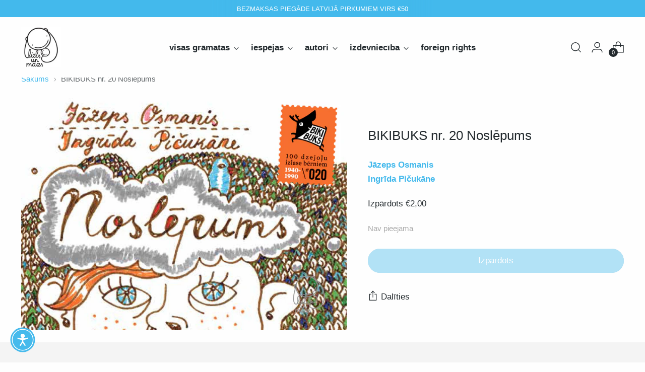

--- FILE ---
content_type: text/html; charset=utf-8
request_url: https://lielsmazs.lv/products/bikibuks-nr-20-noslepums
body_size: 64760
content:
<!doctype html>

<!--
  ___                 ___           ___           ___
       /  /\                     /__/\         /  /\         /  /\
      /  /:/_                    \  \:\       /  /:/        /  /::\
     /  /:/ /\  ___     ___       \  \:\     /  /:/        /  /:/\:\
    /  /:/ /:/ /__/\   /  /\  ___  \  \:\   /  /:/  ___   /  /:/  \:\
   /__/:/ /:/  \  \:\ /  /:/ /__/\  \__\:\ /__/:/  /  /\ /__/:/ \__\:\
   \  \:\/:/    \  \:\  /:/  \  \:\ /  /:/ \  \:\ /  /:/ \  \:\ /  /:/
    \  \::/      \  \:\/:/    \  \:\  /:/   \  \:\  /:/   \  \:\  /:/
     \  \:\       \  \::/      \  \:\/:/     \  \:\/:/     \  \:\/:/
      \  \:\       \__\/        \  \::/       \  \::/       \  \::/
       \__\/                     \__\/         \__\/         \__\/

  --------------------------------------------------------------------
  #  Stiletto v5.0.1
  #  Documentation: https://help.fluorescent.co/v/stiletto
  #  Purchase: https://themes.shopify.com/themes/stiletto/
  #  A product by Fluorescent: https://fluorescent.co/
  --------------------------------------------------------------------
-->

<html class="no-js" lang="lv" style="--announcement-height: 1px;">
  <head>
    <meta charset="UTF-8">
    <meta http-equiv="X-UA-Compatible" content="IE=edge,chrome=1">
    <meta name="viewport" content="width=device-width,initial-scale=1">
    




  <meta name="description" content="Lielais noslēpums, ko mazais puika grib atklāt savai māmiņai, ir rūpīgi jāslēpj no citiem bērniem. Arī māksliniece zīmējumos kaut ko noslēpusi – šī ir grāmatiņa ar uzdevumu.   Jāzepa Osmaņa dzejoli ilustrējusi Ingrīda Pičukāne. BIKIBUKS – latviešu bērnu dzejoļu izlase. Katram dzejolim atvēlēta sava grāmatiņa, ko vieno ">



    <link rel="canonical" href="https://lielsmazs.lv/products/bikibuks-nr-20-noslepums">
    <link rel="preconnect" href="https://cdn.shopify.com" crossorigin><link rel="shortcut icon" href="//lielsmazs.lv/cdn/shop/files/liels_un_mazs_favicon.png?crop=center&height=32&v=1758695879&width=32" type="image/png"><title>BIKIBUKS nr. 20 Noslēpums
&ndash; Liels un mazs</title>

    





  
  
  
  
  




<meta property="og:url" content="https://lielsmazs.lv/products/bikibuks-nr-20-noslepums">
<meta property="og:site_name" content="Liels un mazs">
<meta property="og:type" content="product">
<meta property="og:title" content="BIKIBUKS nr. 20 Noslēpums">
<meta property="og:description" content="Lielais noslēpums, ko mazais puika grib atklāt savai māmiņai, ir rūpīgi jāslēpj no citiem bērniem. Arī māksliniece zīmējumos kaut ko noslēpusi – šī ir grāmatiņa ar uzdevumu.   Jāzepa Osmaņa dzejoli ilustrējusi Ingrīda Pičukāne. BIKIBUKS – latviešu bērnu dzejoļu izlase. Katram dzejolim atvēlēta sava grāmatiņa, ko vieno ">
<meta property="og:image" content="http://lielsmazs.lv/cdn/shop/products/BIKIBUKS_20_IP_02_VAKS_rgb_150dpi.jpg?v=1606484606&width=1024">
<meta property="og:image:secure_url" content="https://lielsmazs.lv/cdn/shop/products/BIKIBUKS_20_IP_02_VAKS_rgb_150dpi.jpg?v=1606484606&width=1024">
<meta property="og:price:amount" content="2,00">
<meta property="og:price:currency" content="EUR">

<meta name="twitter:title" content="BIKIBUKS nr. 20 Noslēpums">
<meta name="twitter:description" content="Lielais noslēpums, ko mazais puika grib atklāt savai māmiņai, ir rūpīgi jāslēpj no citiem bērniem. Arī māksliniece zīmējumos kaut ko noslēpusi – šī ir grāmatiņa ar uzdevumu.   Jāzepa Osmaņa dzejoli ilustrējusi Ingrīda Pičukāne. BIKIBUKS – latviešu bērnu dzejoļu izlase. Katram dzejolim atvēlēta sava grāmatiņa, ko vieno ">
<meta name="twitter:card" content="summary_large_image">
<meta name="twitter:image" content="https://lielsmazs.lv/cdn/shop/products/BIKIBUKS_20_IP_02_VAKS_rgb_150dpi.jpg?v=1606484606&width=1024">
<meta name="twitter:image:width" content="480">
<meta name="twitter:image:height" content="480">


    <script>
  console.log('Stiletto v5.0.1 by Fluorescent');

  document.documentElement.className = document.documentElement.className.replace('no-js', '');
  if (window.matchMedia(`(prefers-reduced-motion: reduce)`) === true || window.matchMedia(`(prefers-reduced-motion: reduce)`).matches === true) {
    document.documentElement.classList.add('prefers-reduced-motion');
  } else {
    document.documentElement.classList.add('do-anim');
  }

  window.theme = {
    version: 'v5.0.1',
    themeName: 'Stiletto',
    moneyFormat: "€{{amount_with_comma_separator}}",
    strings: {
      name: "Liels un mazs",
      accessibility: {
        play_video: "",
        pause_video: "",
        range_lower: "",
        range_upper: ""
      },
      product: {
        no_shipping_rates: "",
        country_placeholder: "Valsts",
        review: "Uzrakstīt atsauksmi"
      },
      products: {
        product: {
          unavailable: "",
          unitPrice: "",
          unitPriceSeparator: "",
          sku: "SKU"
        }
      },
      cart: {
        editCartNote: "Labot pasūtījuma piezīmi",
        addCartNote: "Pievienot pasūtījuma piezīmi",
        quantityError: "Jūsu grozam pievienots maksimālais daudzums ar precēm"
      },
      pagination: {
        viewing: "Jūs skatāt {{ of }} no {{ total }}",
        products: "produkti",
        results: "rezultāti"
      }
    },
    routes: {
      root: "/",
      cart: {
        base: "/cart",
        add: "/cart/add",
        change: "/cart/change",
        update: "/cart/update",
        clear: "/cart/clear",
        // Manual routes until Shopify adds support
        shipping: "/cart/shipping_rates",
      },
      // Manual routes until Shopify adds support
      products: "/products",
      productRecommendations: "/recommendations/products",
      predictive_search_url: '/search/suggest',
    },
    icons: {
      chevron: "\u003cspan class=\"icon icon-new icon-chevron \"\u003e\n  \u003csvg viewBox=\"0 0 24 24\" fill=\"none\" xmlns=\"http:\/\/www.w3.org\/2000\/svg\"\u003e\u003cpath d=\"M1.875 7.438 12 17.563 22.125 7.438\" stroke=\"currentColor\" stroke-width=\"2\"\/\u003e\u003c\/svg\u003e\n\u003c\/span\u003e\n",
      close: "\u003cspan class=\"icon icon-new icon-close \"\u003e\n  \u003csvg viewBox=\"0 0 24 24\" fill=\"none\" xmlns=\"http:\/\/www.w3.org\/2000\/svg\"\u003e\u003cpath d=\"M2.66 1.34 2 .68.68 2l.66.66 1.32-1.32zm18.68 21.32.66.66L23.32 22l-.66-.66-1.32 1.32zm1.32-20 .66-.66L22 .68l-.66.66 1.32 1.32zM1.34 21.34.68 22 2 23.32l.66-.66-1.32-1.32zm0-18.68 10 10 1.32-1.32-10-10-1.32 1.32zm11.32 10 10-10-1.32-1.32-10 10 1.32 1.32zm-1.32-1.32-10 10 1.32 1.32 10-10-1.32-1.32zm0 1.32 10 10 1.32-1.32-10-10-1.32 1.32z\" fill=\"currentColor\"\/\u003e\u003c\/svg\u003e\n\u003c\/span\u003e\n",
      zoom: "\u003cspan class=\"icon icon-new icon-zoom \"\u003e\n  \u003csvg viewBox=\"0 0 24 24\" fill=\"none\" xmlns=\"http:\/\/www.w3.org\/2000\/svg\"\u003e\u003cpath d=\"M10.3,19.71c5.21,0,9.44-4.23,9.44-9.44S15.51,.83,10.3,.83,.86,5.05,.86,10.27s4.23,9.44,9.44,9.44Z\" fill=\"none\" stroke=\"currentColor\" stroke-linecap=\"round\" stroke-miterlimit=\"10\" stroke-width=\"1.63\"\/\u003e\n          \u003cpath d=\"M5.05,10.27H15.54\" fill=\"none\" stroke=\"currentColor\" stroke-miterlimit=\"10\" stroke-width=\"1.63\"\/\u003e\n          \u003cpath class=\"cross-up\" d=\"M10.3,5.02V15.51\" fill=\"none\" stroke=\"currentColor\" stroke-miterlimit=\"10\" stroke-width=\"1.63\"\/\u003e\n          \u003cpath d=\"M16.92,16.9l6.49,6.49\" fill=\"none\" stroke=\"currentColor\" stroke-miterlimit=\"10\" stroke-width=\"1.63\"\/\u003e\u003c\/svg\u003e\n\u003c\/span\u003e\n"
    },
    coreData: {
      n: "Stiletto",
      v: "v5.0.1",
    }
  }

  window.theme.searchableFields = "product_type,title,variants.title,vendor";

  
    window.theme.allCountryOptionTags = "\u003coption value=\"Latvia\" data-provinces=\"[]\"\u003eLatvija\u003c\/option\u003e\n\u003coption value=\"Germany\" data-provinces=\"[]\"\u003eVācija\u003c\/option\u003e\n\u003coption value=\"Switzerland\" data-provinces=\"[]\"\u003eŠveice\u003c\/option\u003e\n\u003coption value=\"---\" data-provinces=\"[]\"\u003e---\u003c\/option\u003e\n\u003coption value=\"United States Minor Outlying Islands\" data-provinces=\"[]\"\u003eASV Mazās Aizjūras salas\u003c\/option\u003e\n\u003coption value=\"Afghanistan\" data-provinces=\"[]\"\u003eAfganistāna\u003c\/option\u003e\n\u003coption value=\"Albania\" data-provinces=\"[]\"\u003eAlbānija\u003c\/option\u003e\n\u003coption value=\"Algeria\" data-provinces=\"[]\"\u003eAlžīrija\u003c\/option\u003e\n\u003coption value=\"United States\" data-provinces=\"[[\u0026quot;Alabama\u0026quot;,\u0026quot;Alabama\u0026quot;],[\u0026quot;Alaska\u0026quot;,\u0026quot;Aļaska\u0026quot;],[\u0026quot;American Samoa\u0026quot;,\u0026quot;ASV Samoa\u0026quot;],[\u0026quot;Arizona\u0026quot;,\u0026quot;Arizona\u0026quot;],[\u0026quot;Arkansas\u0026quot;,\u0026quot;Ārkanzasa\u0026quot;],[\u0026quot;Armed Forces Americas\u0026quot;,\u0026quot;Armed Forces Americas\u0026quot;],[\u0026quot;Armed Forces Europe\u0026quot;,\u0026quot;Armed Forces Europe\u0026quot;],[\u0026quot;Armed Forces Pacific\u0026quot;,\u0026quot;Armed Forces Pacific\u0026quot;],[\u0026quot;California\u0026quot;,\u0026quot;Kalifornija\u0026quot;],[\u0026quot;Colorado\u0026quot;,\u0026quot;Kolorādo\u0026quot;],[\u0026quot;Connecticut\u0026quot;,\u0026quot;Konektikuta\u0026quot;],[\u0026quot;Delaware\u0026quot;,\u0026quot;Delavēra\u0026quot;],[\u0026quot;District of Columbia\u0026quot;,\u0026quot;Vašingtona\u0026quot;],[\u0026quot;Federated States of Micronesia\u0026quot;,\u0026quot;Mikronēzija\u0026quot;],[\u0026quot;Florida\u0026quot;,\u0026quot;Florida\u0026quot;],[\u0026quot;Georgia\u0026quot;,\u0026quot;Džordžija\u0026quot;],[\u0026quot;Guam\u0026quot;,\u0026quot;Guama\u0026quot;],[\u0026quot;Hawaii\u0026quot;,\u0026quot;Havajas\u0026quot;],[\u0026quot;Idaho\u0026quot;,\u0026quot;Aidaho\u0026quot;],[\u0026quot;Illinois\u0026quot;,\u0026quot;Ilinoisa\u0026quot;],[\u0026quot;Indiana\u0026quot;,\u0026quot;Indiāna\u0026quot;],[\u0026quot;Iowa\u0026quot;,\u0026quot;Aiova\u0026quot;],[\u0026quot;Kansas\u0026quot;,\u0026quot;Kanzasa\u0026quot;],[\u0026quot;Kentucky\u0026quot;,\u0026quot;Kentuki\u0026quot;],[\u0026quot;Louisiana\u0026quot;,\u0026quot;Luiziāna\u0026quot;],[\u0026quot;Maine\u0026quot;,\u0026quot;Mena\u0026quot;],[\u0026quot;Marshall Islands\u0026quot;,\u0026quot;Māršala salas\u0026quot;],[\u0026quot;Maryland\u0026quot;,\u0026quot;Mērilenda\u0026quot;],[\u0026quot;Massachusetts\u0026quot;,\u0026quot;Masačūsetsa\u0026quot;],[\u0026quot;Michigan\u0026quot;,\u0026quot;Mičigana\u0026quot;],[\u0026quot;Minnesota\u0026quot;,\u0026quot;Minesota\u0026quot;],[\u0026quot;Mississippi\u0026quot;,\u0026quot;Misisipi\u0026quot;],[\u0026quot;Missouri\u0026quot;,\u0026quot;Misūri\u0026quot;],[\u0026quot;Montana\u0026quot;,\u0026quot;Montāna\u0026quot;],[\u0026quot;Nebraska\u0026quot;,\u0026quot;Nebraska\u0026quot;],[\u0026quot;Nevada\u0026quot;,\u0026quot;Nevada\u0026quot;],[\u0026quot;New Hampshire\u0026quot;,\u0026quot;Ņūhempšīra\u0026quot;],[\u0026quot;New Jersey\u0026quot;,\u0026quot;Ņūdžersija\u0026quot;],[\u0026quot;New Mexico\u0026quot;,\u0026quot;Ņūmeksika\u0026quot;],[\u0026quot;New York\u0026quot;,\u0026quot;Ņujorka\u0026quot;],[\u0026quot;North Carolina\u0026quot;,\u0026quot;Ziemeļkarolīna\u0026quot;],[\u0026quot;North Dakota\u0026quot;,\u0026quot;Ziemeļdakota\u0026quot;],[\u0026quot;Northern Mariana Islands\u0026quot;,\u0026quot;Ziemeļu Marianas salas\u0026quot;],[\u0026quot;Ohio\u0026quot;,\u0026quot;Ohaio\u0026quot;],[\u0026quot;Oklahoma\u0026quot;,\u0026quot;Oklahoma\u0026quot;],[\u0026quot;Oregon\u0026quot;,\u0026quot;Oregona\u0026quot;],[\u0026quot;Palau\u0026quot;,\u0026quot;Palau\u0026quot;],[\u0026quot;Pennsylvania\u0026quot;,\u0026quot;Pensilvānija\u0026quot;],[\u0026quot;Puerto Rico\u0026quot;,\u0026quot;Puertoriko\u0026quot;],[\u0026quot;Rhode Island\u0026quot;,\u0026quot;Rodailenda\u0026quot;],[\u0026quot;South Carolina\u0026quot;,\u0026quot;Dienvidkarolīna\u0026quot;],[\u0026quot;South Dakota\u0026quot;,\u0026quot;Dienviddakota\u0026quot;],[\u0026quot;Tennessee\u0026quot;,\u0026quot;Tenesī\u0026quot;],[\u0026quot;Texas\u0026quot;,\u0026quot;Teksasa\u0026quot;],[\u0026quot;Utah\u0026quot;,\u0026quot;Jūta\u0026quot;],[\u0026quot;Vermont\u0026quot;,\u0026quot;Vērmonta\u0026quot;],[\u0026quot;Virgin Islands\u0026quot;,\u0026quot;ASV Virdžīnas\u0026quot;],[\u0026quot;Virginia\u0026quot;,\u0026quot;Virdžīnija\u0026quot;],[\u0026quot;Washington\u0026quot;,\u0026quot;Vašingtona²\u0026quot;],[\u0026quot;West Virginia\u0026quot;,\u0026quot;Rietumvirdžīnija\u0026quot;],[\u0026quot;Wisconsin\u0026quot;,\u0026quot;Viskonsina\u0026quot;],[\u0026quot;Wyoming\u0026quot;,\u0026quot;Vaiominga\u0026quot;]]\"\u003eAmerikas Savienotās Valstis\u003c\/option\u003e\n\u003coption value=\"Andorra\" data-provinces=\"[]\"\u003eAndora\u003c\/option\u003e\n\u003coption value=\"Anguilla\" data-provinces=\"[]\"\u003eAngilja\u003c\/option\u003e\n\u003coption value=\"Angola\" data-provinces=\"[]\"\u003eAngola\u003c\/option\u003e\n\u003coption value=\"Antigua And Barbuda\" data-provinces=\"[]\"\u003eAntigva un Barbuda\u003c\/option\u003e\n\u003coption value=\"United Kingdom\" data-provinces=\"[[\u0026quot;British Forces\u0026quot;,\u0026quot;British Forces\u0026quot;],[\u0026quot;England\u0026quot;,\u0026quot;Anglija\u0026quot;],[\u0026quot;Northern Ireland\u0026quot;,\u0026quot;Ziemeļīrija\u0026quot;],[\u0026quot;Scotland\u0026quot;,\u0026quot;Skotija\u0026quot;],[\u0026quot;Wales\u0026quot;,\u0026quot;Velsa\u0026quot;]]\"\u003eApvienotā Karaliste\u003c\/option\u003e\n\u003coption value=\"United Arab Emirates\" data-provinces=\"[[\u0026quot;Abu Dhabi\u0026quot;,\u0026quot;Abū Dabī\u0026quot;],[\u0026quot;Ajman\u0026quot;,\u0026quot;Adžmāna\u0026quot;],[\u0026quot;Dubai\u0026quot;,\u0026quot;Dubaijas emirāts\u0026quot;],[\u0026quot;Fujairah\u0026quot;,\u0026quot;Fudžeiras emirāts\u0026quot;],[\u0026quot;Ras al-Khaimah\u0026quot;,\u0026quot;Rāselhaima\u0026quot;],[\u0026quot;Sharjah\u0026quot;,\u0026quot;Šārdžas emirāts\u0026quot;],[\u0026quot;Umm al-Quwain\u0026quot;,\u0026quot;Ummelkaivainas emirāts\u0026quot;]]\"\u003eApvienotie Arābu Emirāti\u003c\/option\u003e\n\u003coption value=\"Argentina\" data-provinces=\"[[\u0026quot;Buenos Aires\u0026quot;,\u0026quot;Buenosairesas province\u0026quot;],[\u0026quot;Catamarca\u0026quot;,\u0026quot;Katamarkas province\u0026quot;],[\u0026quot;Chaco\u0026quot;,\u0026quot;Čako province\u0026quot;],[\u0026quot;Chubut\u0026quot;,\u0026quot;Čubutas province\u0026quot;],[\u0026quot;Ciudad Autónoma de Buenos Aires\u0026quot;,\u0026quot;Buenosairesa\u0026quot;],[\u0026quot;Corrientes\u0026quot;,\u0026quot;Korrjentesas province\u0026quot;],[\u0026quot;Córdoba\u0026quot;,\u0026quot;Kordovas province\u0026quot;],[\u0026quot;Entre Ríos\u0026quot;,\u0026quot;Entreriosas province\u0026quot;],[\u0026quot;Formosa\u0026quot;,\u0026quot;Formosas province\u0026quot;],[\u0026quot;Jujuy\u0026quot;,\u0026quot;Huhujas province\u0026quot;],[\u0026quot;La Pampa\u0026quot;,\u0026quot;Lapampas province\u0026quot;],[\u0026quot;La Rioja\u0026quot;,\u0026quot;Larjohas province\u0026quot;],[\u0026quot;Mendoza\u0026quot;,\u0026quot;Mendosas province\u0026quot;],[\u0026quot;Misiones\u0026quot;,\u0026quot;Misjonesas province\u0026quot;],[\u0026quot;Neuquén\u0026quot;,\u0026quot;Neukenas province\u0026quot;],[\u0026quot;Río Negro\u0026quot;,\u0026quot;Rionegro province\u0026quot;],[\u0026quot;Salta\u0026quot;,\u0026quot;Saltas province\u0026quot;],[\u0026quot;San Juan\u0026quot;,\u0026quot;Sanhuanas province\u0026quot;],[\u0026quot;San Luis\u0026quot;,\u0026quot;Sanluisas province\u0026quot;],[\u0026quot;Santa Cruz\u0026quot;,\u0026quot;Santakrusas province\u0026quot;],[\u0026quot;Santa Fe\u0026quot;,\u0026quot;Santafē province\u0026quot;],[\u0026quot;Santiago Del Estero\u0026quot;,\u0026quot;Santjado del Estero province\u0026quot;],[\u0026quot;Tierra Del Fuego\u0026quot;,\u0026quot;Tjerra del Fuego province\u0026quot;],[\u0026quot;Tucumán\u0026quot;,\u0026quot;Tukumanas province\u0026quot;]]\"\u003eArgentīna\u003c\/option\u003e\n\u003coption value=\"Armenia\" data-provinces=\"[]\"\u003eArmēnija\u003c\/option\u003e\n\u003coption value=\"Aruba\" data-provinces=\"[]\"\u003eAruba\u003c\/option\u003e\n\u003coption value=\"Australia\" data-provinces=\"[[\u0026quot;Australian Capital Territory\u0026quot;,\u0026quot;Austrālijas galvaspilsētas teritorija\u0026quot;],[\u0026quot;New South Wales\u0026quot;,\u0026quot;Jaundienvidvelsa\u0026quot;],[\u0026quot;Northern Territory\u0026quot;,\u0026quot;Ziemeļu teritorija\u0026quot;],[\u0026quot;Queensland\u0026quot;,\u0026quot;Kvīnslenda\u0026quot;],[\u0026quot;South Australia\u0026quot;,\u0026quot;Dienvidaustrālija\u0026quot;],[\u0026quot;Tasmania\u0026quot;,\u0026quot;Tasmanija\u0026quot;],[\u0026quot;Victoria\u0026quot;,\u0026quot;Viktorija\u0026quot;],[\u0026quot;Western Australia\u0026quot;,\u0026quot;Rietumaustrālija\u0026quot;]]\"\u003eAustrālija\u003c\/option\u003e\n\u003coption value=\"Austria\" data-provinces=\"[]\"\u003eAustrija\u003c\/option\u003e\n\u003coption value=\"Timor Leste\" data-provinces=\"[]\"\u003eAustrumtimora\u003c\/option\u003e\n\u003coption value=\"Azerbaijan\" data-provinces=\"[]\"\u003eAzerbaidžāna\u003c\/option\u003e\n\u003coption value=\"Bahamas\" data-provinces=\"[]\"\u003eBahamu salas\u003c\/option\u003e\n\u003coption value=\"Bahrain\" data-provinces=\"[]\"\u003eBahreina\u003c\/option\u003e\n\u003coption value=\"Belarus\" data-provinces=\"[]\"\u003eBaltkrievija\u003c\/option\u003e\n\u003coption value=\"Bangladesh\" data-provinces=\"[]\"\u003eBangladeša\u003c\/option\u003e\n\u003coption value=\"Barbados\" data-provinces=\"[]\"\u003eBarbadosa\u003c\/option\u003e\n\u003coption value=\"Belgium\" data-provinces=\"[]\"\u003eBeļģija\u003c\/option\u003e\n\u003coption value=\"Belize\" data-provinces=\"[]\"\u003eBeliza\u003c\/option\u003e\n\u003coption value=\"Benin\" data-provinces=\"[]\"\u003eBenina\u003c\/option\u003e\n\u003coption value=\"Bermuda\" data-provinces=\"[]\"\u003eBermudu salas\u003c\/option\u003e\n\u003coption value=\"Bolivia\" data-provinces=\"[]\"\u003eBolīvija\u003c\/option\u003e\n\u003coption value=\"Bosnia And Herzegovina\" data-provinces=\"[]\"\u003eBosnija un Hercegovina\u003c\/option\u003e\n\u003coption value=\"Botswana\" data-provinces=\"[]\"\u003eBotsvāna\u003c\/option\u003e\n\u003coption value=\"Brazil\" data-provinces=\"[[\u0026quot;Acre\u0026quot;,\u0026quot;Akri\u0026quot;],[\u0026quot;Alagoas\u0026quot;,\u0026quot;Alagoasa\u0026quot;],[\u0026quot;Amapá\u0026quot;,\u0026quot;Amapa\u0026quot;],[\u0026quot;Amazonas\u0026quot;,\u0026quot;Amazonasa\u0026quot;],[\u0026quot;Bahia\u0026quot;,\u0026quot;Baija\u0026quot;],[\u0026quot;Ceará\u0026quot;,\u0026quot;Seara\u0026quot;],[\u0026quot;Distrito Federal\u0026quot;,\u0026quot;Federālais distrikts\u0026quot;],[\u0026quot;Espírito Santo\u0026quot;,\u0026quot;Espiritu Santu\u0026quot;],[\u0026quot;Goiás\u0026quot;,\u0026quot;Gojasa\u0026quot;],[\u0026quot;Maranhão\u0026quot;,\u0026quot;Maraņauna\u0026quot;],[\u0026quot;Mato Grosso\u0026quot;,\u0026quot;Matugrosu\u0026quot;],[\u0026quot;Mato Grosso do Sul\u0026quot;,\u0026quot;Matugrosu du Sula\u0026quot;],[\u0026quot;Minas Gerais\u0026quot;,\u0026quot;Minasžeraisa\u0026quot;],[\u0026quot;Paraná\u0026quot;,\u0026quot;Parana\u0026quot;],[\u0026quot;Paraíba\u0026quot;,\u0026quot;Paraiba\u0026quot;],[\u0026quot;Pará\u0026quot;,\u0026quot;Para\u0026quot;],[\u0026quot;Pernambuco\u0026quot;,\u0026quot;Pernambuku\u0026quot;],[\u0026quot;Piauí\u0026quot;,\u0026quot;Pjaui\u0026quot;],[\u0026quot;Rio Grande do Norte\u0026quot;,\u0026quot;Riugrandi du Norti\u0026quot;],[\u0026quot;Rio Grande do Sul\u0026quot;,\u0026quot;Riugrandi du Sula\u0026quot;],[\u0026quot;Rio de Janeiro\u0026quot;,\u0026quot;Riodežaneiro\u0026quot;],[\u0026quot;Rondônia\u0026quot;,\u0026quot;Rondonija\u0026quot;],[\u0026quot;Roraima\u0026quot;,\u0026quot;Roraima\u0026quot;],[\u0026quot;Santa Catarina\u0026quot;,\u0026quot;Santakatarina\u0026quot;],[\u0026quot;Sergipe\u0026quot;,\u0026quot;Seržipi\u0026quot;],[\u0026quot;São Paulo\u0026quot;,\u0026quot;Sanpaulu\u0026quot;],[\u0026quot;Tocantins\u0026quot;,\u0026quot;Tokantinsa\u0026quot;]]\"\u003eBrazīlija\u003c\/option\u003e\n\u003coption value=\"Virgin Islands, British\" data-provinces=\"[]\"\u003eBritu Virdžīnas\u003c\/option\u003e\n\u003coption value=\"Brunei\" data-provinces=\"[]\"\u003eBruneja\u003c\/option\u003e\n\u003coption value=\"Bulgaria\" data-provinces=\"[]\"\u003eBulgārija\u003c\/option\u003e\n\u003coption value=\"Burkina Faso\" data-provinces=\"[]\"\u003eBurkinafaso\u003c\/option\u003e\n\u003coption value=\"Burundi\" data-provinces=\"[]\"\u003eBurundija\u003c\/option\u003e\n\u003coption value=\"Bhutan\" data-provinces=\"[]\"\u003eButāna\u003c\/option\u003e\n\u003coption value=\"Chad\" data-provinces=\"[]\"\u003eČada\u003c\/option\u003e\n\u003coption value=\"Czech Republic\" data-provinces=\"[]\"\u003eČehija\u003c\/option\u003e\n\u003coption value=\"Central African Republic\" data-provinces=\"[]\"\u003eCentrālāfrikas Republika\u003c\/option\u003e\n\u003coption value=\"Chile\" data-provinces=\"[[\u0026quot;Antofagasta\u0026quot;,\u0026quot;Antofagastas reģions\u0026quot;],[\u0026quot;Araucanía\u0026quot;,\u0026quot;Araukānijas reģions\u0026quot;],[\u0026quot;Arica and Parinacota\u0026quot;,\u0026quot;Arica and Parinacota\u0026quot;],[\u0026quot;Atacama\u0026quot;,\u0026quot;Atakamas reģions\u0026quot;],[\u0026quot;Aysén\u0026quot;,\u0026quot;Aisenas reģions\u0026quot;],[\u0026quot;Biobío\u0026quot;,\u0026quot;Biobio reģions\u0026quot;],[\u0026quot;Coquimbo\u0026quot;,\u0026quot;Kokimbo reģions\u0026quot;],[\u0026quot;Los Lagos\u0026quot;,\u0026quot;Loslagosas reģions\u0026quot;],[\u0026quot;Los Ríos\u0026quot;,\u0026quot;Losroisas reģions\u0026quot;],[\u0026quot;Magallanes\u0026quot;,\u0026quot;Magaljanesas un Čīles Antarktikas reģions\u0026quot;],[\u0026quot;Maule\u0026quot;,\u0026quot;Maules reģions\u0026quot;],[\u0026quot;O\u0026#39;Higgins\u0026quot;,\u0026quot;Ohiginsa reģions\u0026quot;],[\u0026quot;Santiago\u0026quot;,\u0026quot;Santjago Metropoles reģions\u0026quot;],[\u0026quot;Tarapacá\u0026quot;,\u0026quot;Tarapakas reģions\u0026quot;],[\u0026quot;Valparaíso\u0026quot;,\u0026quot;Valparaiso reģions\u0026quot;],[\u0026quot;Ñuble\u0026quot;,\u0026quot;Ñuble\u0026quot;]]\"\u003eČīle\u003c\/option\u003e\n\u003coption value=\"Denmark\" data-provinces=\"[]\"\u003eDānija\u003c\/option\u003e\n\u003coption value=\"Ascension Island\" data-provinces=\"[]\"\u003eDebesbraukšanas sala\u003c\/option\u003e\n\u003coption value=\"South Africa\" data-provinces=\"[[\u0026quot;Eastern Cape\u0026quot;,\u0026quot;Austrumkāpa\u0026quot;],[\u0026quot;Free State\u0026quot;,\u0026quot;Frīsteita\u0026quot;],[\u0026quot;Gauteng\u0026quot;,\u0026quot;Hautena\u0026quot;],[\u0026quot;KwaZulu-Natal\u0026quot;,\u0026quot;Kvazulu-Natāla\u0026quot;],[\u0026quot;Limpopo\u0026quot;,\u0026quot;Limpopo\u0026quot;],[\u0026quot;Mpumalanga\u0026quot;,\u0026quot;Mpumalanga\u0026quot;],[\u0026quot;North West\u0026quot;,\u0026quot;Ziemeļrietumi\u0026quot;],[\u0026quot;Northern Cape\u0026quot;,\u0026quot;Ziemeļkāpa\u0026quot;],[\u0026quot;Western Cape\u0026quot;,\u0026quot;Rietumkāpa\u0026quot;]]\"\u003eDienvidāfrikas Republika\u003c\/option\u003e\n\u003coption value=\"South Georgia And The South Sandwich Islands\" data-provinces=\"[]\"\u003eDienviddžordžija un Dienvidsendviču salas\u003c\/option\u003e\n\u003coption value=\"South Korea\" data-provinces=\"[[\u0026quot;Busan\u0026quot;,\u0026quot;Pusana\u0026quot;],[\u0026quot;Chungbuk\u0026quot;,\u0026quot;Čhunčhonpukto province\u0026quot;],[\u0026quot;Chungnam\u0026quot;,\u0026quot;Čhunčhonnamdo province\u0026quot;],[\u0026quot;Daegu\u0026quot;,\u0026quot;Tegu\u0026quot;],[\u0026quot;Daejeon\u0026quot;,\u0026quot;Tedžona\u0026quot;],[\u0026quot;Gangwon\u0026quot;,\u0026quot;Kanvondo province\u0026quot;],[\u0026quot;Gwangju\u0026quot;,\u0026quot;Kvandžu\u0026quot;],[\u0026quot;Gyeongbuk\u0026quot;,\u0026quot;Kjonsanpukto province\u0026quot;],[\u0026quot;Gyeonggi\u0026quot;,\u0026quot;Kjongido\u0026quot;],[\u0026quot;Gyeongnam\u0026quot;,\u0026quot;Kjonsannamdo province\u0026quot;],[\u0026quot;Incheon\u0026quot;,\u0026quot;Inčhona\u0026quot;],[\u0026quot;Jeju\u0026quot;,\u0026quot;Čendžu\u0026quot;],[\u0026quot;Jeonbuk\u0026quot;,\u0026quot;Čollapukto province\u0026quot;],[\u0026quot;Jeonnam\u0026quot;,\u0026quot;Čollanamdo province\u0026quot;],[\u0026quot;Sejong\u0026quot;,\u0026quot;Sedžonga\u0026quot;],[\u0026quot;Seoul\u0026quot;,\u0026quot;Seula\u0026quot;],[\u0026quot;Ulsan\u0026quot;,\u0026quot;Ulsana\u0026quot;]]\"\u003eDienvidkoreja\u003c\/option\u003e\n\u003coption value=\"South Sudan\" data-provinces=\"[]\"\u003eDienvidsudāna\u003c\/option\u003e\n\u003coption value=\"Dominica\" data-provinces=\"[]\"\u003eDominika\u003c\/option\u003e\n\u003coption value=\"Dominican Republic\" data-provinces=\"[]\"\u003eDominikāna\u003c\/option\u003e\n\u003coption value=\"Jersey\" data-provinces=\"[]\"\u003eDžērsija\u003c\/option\u003e\n\u003coption value=\"Djibouti\" data-provinces=\"[]\"\u003eDžibutija\u003c\/option\u003e\n\u003coption value=\"Egypt\" data-provinces=\"[[\u0026quot;6th of October\u0026quot;,\u0026quot;6th of October\u0026quot;],[\u0026quot;Al Sharqia\u0026quot;,\u0026quot;Šerkījas muhāfaza\u0026quot;],[\u0026quot;Alexandria\u0026quot;,\u0026quot;Aleksandrijas muhāfaza\u0026quot;],[\u0026quot;Aswan\u0026quot;,\u0026quot;Aswan\u0026quot;],[\u0026quot;Asyut\u0026quot;,\u0026quot;Asjūtas muhāfaza\u0026quot;],[\u0026quot;Beheira\u0026quot;,\u0026quot;Buheirātas muhāfaza\u0026quot;],[\u0026quot;Beni Suef\u0026quot;,\u0026quot;Benī Sueifas muhāfaza\u0026quot;],[\u0026quot;Cairo\u0026quot;,\u0026quot;Kairas muhāfaza\u0026quot;],[\u0026quot;Dakahlia\u0026quot;,\u0026quot;Dekahlījas muhāfaza\u0026quot;],[\u0026quot;Damietta\u0026quot;,\u0026quot;Dumjātas muhāfaza\u0026quot;],[\u0026quot;Faiyum\u0026quot;,\u0026quot;Faiyum\u0026quot;],[\u0026quot;Gharbia\u0026quot;,\u0026quot;Garbijas muhāfaza\u0026quot;],[\u0026quot;Giza\u0026quot;,\u0026quot;Gīzas muhāfaza\u0026quot;],[\u0026quot;Helwan\u0026quot;,\u0026quot;Helwan\u0026quot;],[\u0026quot;Ismailia\u0026quot;,\u0026quot;Ismaīlījas muhāfaza\u0026quot;],[\u0026quot;Kafr el-Sheikh\u0026quot;,\u0026quot;Kefr eš Šeihas muhāfaza\u0026quot;],[\u0026quot;Luxor\u0026quot;,\u0026quot;Luxor\u0026quot;],[\u0026quot;Matrouh\u0026quot;,\u0026quot;Matrūhas muhāfaza\u0026quot;],[\u0026quot;Minya\u0026quot;,\u0026quot;Minjas muhāfaza\u0026quot;],[\u0026quot;Monufia\u0026quot;,\u0026quot;Minūfījas muhāfaza\u0026quot;],[\u0026quot;New Valley\u0026quot;,\u0026quot;Vādīelgedīdas muhāfaza\u0026quot;],[\u0026quot;North Sinai\u0026quot;,\u0026quot;Ziemeļu Sinajas muhāfaza\u0026quot;],[\u0026quot;Port Said\u0026quot;,\u0026quot;Portsaīdas muhāfaza\u0026quot;],[\u0026quot;Qalyubia\u0026quot;,\u0026quot;Kaljūbījas muhāfaza\u0026quot;],[\u0026quot;Qena\u0026quot;,\u0026quot;Kinas muhāfaza\u0026quot;],[\u0026quot;Red Sea\u0026quot;,\u0026quot;Sarkanās jūras muhāfaza\u0026quot;],[\u0026quot;Sohag\u0026quot;,\u0026quot;Sauhāgas muhāfaza\u0026quot;],[\u0026quot;South Sinai\u0026quot;,\u0026quot;Dienvidsīnāja muhāfaza\u0026quot;],[\u0026quot;Suez\u0026quot;,\u0026quot;Suecas muhāfaza\u0026quot;]]\"\u003eĒģipte\u003c\/option\u003e\n\u003coption value=\"Ecuador\" data-provinces=\"[]\"\u003eEkvadora\u003c\/option\u003e\n\u003coption value=\"Equatorial Guinea\" data-provinces=\"[]\"\u003eEkvatoriālā Gvineja\u003c\/option\u003e\n\u003coption value=\"Eritrea\" data-provinces=\"[]\"\u003eEritreja\u003c\/option\u003e\n\u003coption value=\"Ethiopia\" data-provinces=\"[]\"\u003eEtiopija\u003c\/option\u003e\n\u003coption value=\"Faroe Islands\" data-provinces=\"[]\"\u003eFēru salas\u003c\/option\u003e\n\u003coption value=\"Fiji\" data-provinces=\"[]\"\u003eFidži\u003c\/option\u003e\n\u003coption value=\"Philippines\" data-provinces=\"[[\u0026quot;Abra\u0026quot;,\u0026quot;Abra\u0026quot;],[\u0026quot;Agusan del Norte\u0026quot;,\u0026quot;Agusana del Norte\u0026quot;],[\u0026quot;Agusan del Sur\u0026quot;,\u0026quot;Agusana del Sura\u0026quot;],[\u0026quot;Aklan\u0026quot;,\u0026quot;Aklana\u0026quot;],[\u0026quot;Albay\u0026quot;,\u0026quot;Albaja\u0026quot;],[\u0026quot;Antique\u0026quot;,\u0026quot;Antike\u0026quot;],[\u0026quot;Apayao\u0026quot;,\u0026quot;Apajao\u0026quot;],[\u0026quot;Aurora\u0026quot;,\u0026quot;Aurora\u0026quot;],[\u0026quot;Basilan\u0026quot;,\u0026quot;Basilana\u0026quot;],[\u0026quot;Bataan\u0026quot;,\u0026quot;Bataana\u0026quot;],[\u0026quot;Batanes\u0026quot;,\u0026quot;Batanesa\u0026quot;],[\u0026quot;Batangas\u0026quot;,\u0026quot;Batangasa\u0026quot;],[\u0026quot;Benguet\u0026quot;,\u0026quot;Bengveta\u0026quot;],[\u0026quot;Biliran\u0026quot;,\u0026quot;Bilirana\u0026quot;],[\u0026quot;Bohol\u0026quot;,\u0026quot;Bohola\u0026quot;],[\u0026quot;Bukidnon\u0026quot;,\u0026quot;Bukidnona\u0026quot;],[\u0026quot;Bulacan\u0026quot;,\u0026quot;Bulakana\u0026quot;],[\u0026quot;Cagayan\u0026quot;,\u0026quot;Kagajana\u0026quot;],[\u0026quot;Camarines Norte\u0026quot;,\u0026quot;Kamarines Norte\u0026quot;],[\u0026quot;Camarines Sur\u0026quot;,\u0026quot;Dienvidkamarinesa\u0026quot;],[\u0026quot;Camiguin\u0026quot;,\u0026quot;Kamigina\u0026quot;],[\u0026quot;Capiz\u0026quot;,\u0026quot;Kapiza\u0026quot;],[\u0026quot;Catanduanes\u0026quot;,\u0026quot;Katanduanesa\u0026quot;],[\u0026quot;Cavite\u0026quot;,\u0026quot;Kavite\u0026quot;],[\u0026quot;Cebu\u0026quot;,\u0026quot;Sebu\u0026quot;],[\u0026quot;Cotabato\u0026quot;,\u0026quot;Kotabato\u0026quot;],[\u0026quot;Davao Occidental\u0026quot;,\u0026quot;Davao Occidental\u0026quot;],[\u0026quot;Davao Oriental\u0026quot;,\u0026quot;Austrumdavao\u0026quot;],[\u0026quot;Davao de Oro\u0026quot;,\u0026quot;Kompostelas ieleja\u0026quot;],[\u0026quot;Davao del Norte\u0026quot;,\u0026quot;Ziemeļdavao\u0026quot;],[\u0026quot;Davao del Sur\u0026quot;,\u0026quot;Dienviddavao\u0026quot;],[\u0026quot;Dinagat Islands\u0026quot;,\u0026quot;Dinagat Islands\u0026quot;],[\u0026quot;Eastern Samar\u0026quot;,\u0026quot;Austrumu Samara\u0026quot;],[\u0026quot;Guimaras\u0026quot;,\u0026quot;Gimarasa\u0026quot;],[\u0026quot;Ifugao\u0026quot;,\u0026quot;Ifugao\u0026quot;],[\u0026quot;Ilocos Norte\u0026quot;,\u0026quot;Ziemeļilokosa\u0026quot;],[\u0026quot;Ilocos Sur\u0026quot;,\u0026quot;Dienvidu Ilokosa\u0026quot;],[\u0026quot;Iloilo\u0026quot;,\u0026quot;Iloilo\u0026quot;],[\u0026quot;Isabela\u0026quot;,\u0026quot;Isabela\u0026quot;],[\u0026quot;Kalinga\u0026quot;,\u0026quot;Kalinga\u0026quot;],[\u0026quot;La Union\u0026quot;,\u0026quot;Laūniona\u0026quot;],[\u0026quot;Laguna\u0026quot;,\u0026quot;Laguna\u0026quot;],[\u0026quot;Lanao del Norte\u0026quot;,\u0026quot;Ziemeļlanao\u0026quot;],[\u0026quot;Lanao del Sur\u0026quot;,\u0026quot;Lanaodelsura\u0026quot;],[\u0026quot;Leyte\u0026quot;,\u0026quot;Leite\u0026quot;],[\u0026quot;Maguindanao\u0026quot;,\u0026quot;Magvindanao\u0026quot;],[\u0026quot;Marinduque\u0026quot;,\u0026quot;Marinduke\u0026quot;],[\u0026quot;Masbate\u0026quot;,\u0026quot;Masbate\u0026quot;],[\u0026quot;Metro Manila\u0026quot;,\u0026quot;Metro Manila\u0026quot;],[\u0026quot;Misamis Occidental\u0026quot;,\u0026quot;Rietummisamisa\u0026quot;],[\u0026quot;Misamis Oriental\u0026quot;,\u0026quot;Austrumu Misamisa\u0026quot;],[\u0026quot;Mountain Province\u0026quot;,\u0026quot;Kalnu province\u0026quot;],[\u0026quot;Negros Occidental\u0026quot;,\u0026quot;Rietumu Negrosa\u0026quot;],[\u0026quot;Negros Oriental\u0026quot;,\u0026quot;Austrumu Negrosa\u0026quot;],[\u0026quot;Northern Samar\u0026quot;,\u0026quot;Ziemeļu Samara\u0026quot;],[\u0026quot;Nueva Ecija\u0026quot;,\u0026quot;Nueva Esiha\u0026quot;],[\u0026quot;Nueva Vizcaya\u0026quot;,\u0026quot;Nueva Viskaja\u0026quot;],[\u0026quot;Occidental Mindoro\u0026quot;,\u0026quot;Rietumu Mindoro\u0026quot;],[\u0026quot;Oriental Mindoro\u0026quot;,\u0026quot;Austrumu Mindoro\u0026quot;],[\u0026quot;Palawan\u0026quot;,\u0026quot;Palavana\u0026quot;],[\u0026quot;Pampanga\u0026quot;,\u0026quot;Pampanga\u0026quot;],[\u0026quot;Pangasinan\u0026quot;,\u0026quot;Pangasinana\u0026quot;],[\u0026quot;Quezon\u0026quot;,\u0026quot;Kesona\u0026quot;],[\u0026quot;Quirino\u0026quot;,\u0026quot;Kirino\u0026quot;],[\u0026quot;Rizal\u0026quot;,\u0026quot;Rizala\u0026quot;],[\u0026quot;Romblon\u0026quot;,\u0026quot;Romblona\u0026quot;],[\u0026quot;Samar\u0026quot;,\u0026quot;Samara\u0026quot;],[\u0026quot;Sarangani\u0026quot;,\u0026quot;Sarangani\u0026quot;],[\u0026quot;Siquijor\u0026quot;,\u0026quot;Sikvuijora\u0026quot;],[\u0026quot;Sorsogon\u0026quot;,\u0026quot;Sorsogona\u0026quot;],[\u0026quot;South Cotabato\u0026quot;,\u0026quot;Dievidkotabato\u0026quot;],[\u0026quot;Southern Leyte\u0026quot;,\u0026quot;Dienvidleite\u0026quot;],[\u0026quot;Sultan Kudarat\u0026quot;,\u0026quot;Sultana Kudarata\u0026quot;],[\u0026quot;Sulu\u0026quot;,\u0026quot;Sulu\u0026quot;],[\u0026quot;Surigao del Norte\u0026quot;,\u0026quot;Ziemeļsurigao\u0026quot;],[\u0026quot;Surigao del Sur\u0026quot;,\u0026quot;Dienvidsurigao\u0026quot;],[\u0026quot;Tarlac\u0026quot;,\u0026quot;Tarlaka\u0026quot;],[\u0026quot;Tawi-Tawi\u0026quot;,\u0026quot;Tavi-Tavi\u0026quot;],[\u0026quot;Zambales\u0026quot;,\u0026quot;Zambale\u0026quot;],[\u0026quot;Zamboanga Sibugay\u0026quot;,\u0026quot;Zamboanga-Sibugeja\u0026quot;],[\u0026quot;Zamboanga del Norte\u0026quot;,\u0026quot;Ziemeļu Zamboanga\u0026quot;],[\u0026quot;Zamboanga del Sur\u0026quot;,\u0026quot;Dienvidzamboanga\u0026quot;]]\"\u003eFilipīnas\u003c\/option\u003e\n\u003coption value=\"Falkland Islands (Malvinas)\" data-provinces=\"[]\"\u003eFolklenda salas\u003c\/option\u003e\n\u003coption value=\"France\" data-provinces=\"[]\"\u003eFrancija\u003c\/option\u003e\n\u003coption value=\"French Southern Territories\" data-provinces=\"[]\"\u003eFrancijas Dienvidjūru teritorija\u003c\/option\u003e\n\u003coption value=\"French Guiana\" data-provinces=\"[]\"\u003eFrancijas Gviāna\u003c\/option\u003e\n\u003coption value=\"French Polynesia\" data-provinces=\"[]\"\u003eFrancijas Polinēzija\u003c\/option\u003e\n\u003coption value=\"Gabon\" data-provinces=\"[]\"\u003eGabona\u003c\/option\u003e\n\u003coption value=\"Guyana\" data-provinces=\"[]\"\u003eGajāna\u003c\/option\u003e\n\u003coption value=\"Gambia\" data-provinces=\"[]\"\u003eGambija\u003c\/option\u003e\n\u003coption value=\"Ghana\" data-provinces=\"[]\"\u003eGana\u003c\/option\u003e\n\u003coption value=\"Guernsey\" data-provinces=\"[]\"\u003eGērnsija\u003c\/option\u003e\n\u003coption value=\"Gibraltar\" data-provinces=\"[]\"\u003eGibraltārs\u003c\/option\u003e\n\u003coption value=\"Grenada\" data-provinces=\"[]\"\u003eGrenāda\u003c\/option\u003e\n\u003coption value=\"Greenland\" data-provinces=\"[]\"\u003eGrenlande\u003c\/option\u003e\n\u003coption value=\"Greece\" data-provinces=\"[]\"\u003eGrieķija\u003c\/option\u003e\n\u003coption value=\"Georgia\" data-provinces=\"[]\"\u003eGruzija\u003c\/option\u003e\n\u003coption value=\"Guadeloupe\" data-provinces=\"[]\"\u003eGvadelupa\u003c\/option\u003e\n\u003coption value=\"Guatemala\" data-provinces=\"[[\u0026quot;Alta Verapaz\u0026quot;,\u0026quot;Altaverapasas departaments\u0026quot;],[\u0026quot;Baja Verapaz\u0026quot;,\u0026quot;Bahaverapasas departaments\u0026quot;],[\u0026quot;Chimaltenango\u0026quot;,\u0026quot;Čimeltenango departaments\u0026quot;],[\u0026quot;Chiquimula\u0026quot;,\u0026quot;Čikimulas departaments\u0026quot;],[\u0026quot;El Progreso\u0026quot;,\u0026quot;Elprogreso departaments\u0026quot;],[\u0026quot;Escuintla\u0026quot;,\u0026quot;Eskuintlas departaments\u0026quot;],[\u0026quot;Guatemala\u0026quot;,\u0026quot;Gvatemalas departements\u0026quot;],[\u0026quot;Huehuetenango\u0026quot;,\u0026quot;Venetenango departaments\u0026quot;],[\u0026quot;Izabal\u0026quot;,\u0026quot;Isabalas departaments\u0026quot;],[\u0026quot;Jalapa\u0026quot;,\u0026quot;Halapas departaments\u0026quot;],[\u0026quot;Jutiapa\u0026quot;,\u0026quot;Hutjapas departaments\u0026quot;],[\u0026quot;Petén\u0026quot;,\u0026quot;Petenas departaments\u0026quot;],[\u0026quot;Quetzaltenango\u0026quot;,\u0026quot;Kesaltenango departaments\u0026quot;],[\u0026quot;Quiché\u0026quot;,\u0026quot;Kičes departaments\u0026quot;],[\u0026quot;Retalhuleu\u0026quot;,\u0026quot;Retaluleu departaments\u0026quot;],[\u0026quot;Sacatepéquez\u0026quot;,\u0026quot;Sakatepekeso departaments\u0026quot;],[\u0026quot;San Marcos\u0026quot;,\u0026quot;Sanmarkosas departaments\u0026quot;],[\u0026quot;Santa Rosa\u0026quot;,\u0026quot;Santarosas departaments\u0026quot;],[\u0026quot;Sololá\u0026quot;,\u0026quot;Solosas departaments\u0026quot;],[\u0026quot;Suchitepéquez\u0026quot;,\u0026quot;Sučitepekesas departaments\u0026quot;],[\u0026quot;Totonicapán\u0026quot;,\u0026quot;Totonipakana departaments\u0026quot;],[\u0026quot;Zacapa\u0026quot;,\u0026quot;Sakapas departaments\u0026quot;]]\"\u003eGvatemala\u003c\/option\u003e\n\u003coption value=\"Guinea\" data-provinces=\"[]\"\u003eGvineja\u003c\/option\u003e\n\u003coption value=\"Guinea Bissau\" data-provinces=\"[]\"\u003eGvineja-Bisava\u003c\/option\u003e\n\u003coption value=\"Haiti\" data-provinces=\"[]\"\u003eHaiti\u003c\/option\u003e\n\u003coption value=\"Honduras\" data-provinces=\"[]\"\u003eHondurasa\u003c\/option\u003e\n\u003coption value=\"Croatia\" data-provinces=\"[]\"\u003eHorvātija\u003c\/option\u003e\n\u003coption value=\"Estonia\" data-provinces=\"[]\"\u003eIgaunija\u003c\/option\u003e\n\u003coption value=\"India\" data-provinces=\"[[\u0026quot;Andaman and Nicobar Islands\u0026quot;,\u0026quot;Andamanu un Nikobaru Salas\u0026quot;],[\u0026quot;Andhra Pradesh\u0026quot;,\u0026quot;Āndhra Pradēša\u0026quot;],[\u0026quot;Arunachal Pradesh\u0026quot;,\u0026quot;Arunāčala Pradēša\u0026quot;],[\u0026quot;Assam\u0026quot;,\u0026quot;Asama\u0026quot;],[\u0026quot;Bihar\u0026quot;,\u0026quot;Bihāra\u0026quot;],[\u0026quot;Chandigarh\u0026quot;,\u0026quot;Čandīgarha\u0026quot;],[\u0026quot;Chhattisgarh\u0026quot;,\u0026quot;Čhatīsgarha\u0026quot;],[\u0026quot;Dadra and Nagar Haveli\u0026quot;,\u0026quot;Dādra un Nagarhaveli\u0026quot;],[\u0026quot;Daman and Diu\u0026quot;,\u0026quot;Damāna un Diu\u0026quot;],[\u0026quot;Delhi\u0026quot;,\u0026quot;Deli\u0026quot;],[\u0026quot;Goa\u0026quot;,\u0026quot;Goa\u0026quot;],[\u0026quot;Gujarat\u0026quot;,\u0026quot;Gudžarāta\u0026quot;],[\u0026quot;Haryana\u0026quot;,\u0026quot;Harjāna\u0026quot;],[\u0026quot;Himachal Pradesh\u0026quot;,\u0026quot;Himāčala Pradēša\u0026quot;],[\u0026quot;Jammu and Kashmir\u0026quot;,\u0026quot;Džammu un Kašmīra\u0026quot;],[\u0026quot;Jharkhand\u0026quot;,\u0026quot;Džhārkhanda\u0026quot;],[\u0026quot;Karnataka\u0026quot;,\u0026quot;Karnātaka\u0026quot;],[\u0026quot;Kerala\u0026quot;,\u0026quot;Kerala\u0026quot;],[\u0026quot;Ladakh\u0026quot;,\u0026quot;Ladakh\u0026quot;],[\u0026quot;Lakshadweep\u0026quot;,\u0026quot;Lakšadvīpa\u0026quot;],[\u0026quot;Madhya Pradesh\u0026quot;,\u0026quot;Madhja Pradēša\u0026quot;],[\u0026quot;Maharashtra\u0026quot;,\u0026quot;Mahārāštra\u0026quot;],[\u0026quot;Manipur\u0026quot;,\u0026quot;Manipura\u0026quot;],[\u0026quot;Meghalaya\u0026quot;,\u0026quot;Meghālaja\u0026quot;],[\u0026quot;Mizoram\u0026quot;,\u0026quot;Mizorāma\u0026quot;],[\u0026quot;Nagaland\u0026quot;,\u0026quot;Nāgālenda\u0026quot;],[\u0026quot;Odisha\u0026quot;,\u0026quot;Orisa\u0026quot;],[\u0026quot;Puducherry\u0026quot;,\u0026quot;Pudučerri\u0026quot;],[\u0026quot;Punjab\u0026quot;,\u0026quot;Pendžāba\u0026quot;],[\u0026quot;Rajasthan\u0026quot;,\u0026quot;Rādžastāna\u0026quot;],[\u0026quot;Sikkim\u0026quot;,\u0026quot;Sikima\u0026quot;],[\u0026quot;Tamil Nadu\u0026quot;,\u0026quot;Tamilnāda\u0026quot;],[\u0026quot;Telangana\u0026quot;,\u0026quot;Telangāna\u0026quot;],[\u0026quot;Tripura\u0026quot;,\u0026quot;Tripura\u0026quot;],[\u0026quot;Uttar Pradesh\u0026quot;,\u0026quot;Utarpradēša\u0026quot;],[\u0026quot;Uttarakhand\u0026quot;,\u0026quot;Utarakhanda\u0026quot;],[\u0026quot;West Bengal\u0026quot;,\u0026quot;Rietumbengāle\u0026quot;]]\"\u003eIndija\u003c\/option\u003e\n\u003coption value=\"British Indian Ocean Territory\" data-provinces=\"[]\"\u003eIndijas okeāna Britu teritorija\u003c\/option\u003e\n\u003coption value=\"Indonesia\" data-provinces=\"[[\u0026quot;Aceh\u0026quot;,\u0026quot;Ačeha\u0026quot;],[\u0026quot;Bali\u0026quot;,\u0026quot;Bali\u0026quot;],[\u0026quot;Bangka Belitung\u0026quot;,\u0026quot;Banka-Belituna\u0026quot;],[\u0026quot;Banten\u0026quot;,\u0026quot;Bantena\u0026quot;],[\u0026quot;Bengkulu\u0026quot;,\u0026quot;Benkulu\u0026quot;],[\u0026quot;Gorontalo\u0026quot;,\u0026quot;Gorontalo province\u0026quot;],[\u0026quot;Jakarta\u0026quot;,\u0026quot;Džakarta\u0026quot;],[\u0026quot;Jambi\u0026quot;,\u0026quot;Džambi province\u0026quot;],[\u0026quot;Jawa Barat\u0026quot;,\u0026quot;Rietumjava\u0026quot;],[\u0026quot;Jawa Tengah\u0026quot;,\u0026quot;Centrālās Javas province\u0026quot;],[\u0026quot;Jawa Timur\u0026quot;,\u0026quot;Austrumjava\u0026quot;],[\u0026quot;Kalimantan Barat\u0026quot;,\u0026quot;Rietumkalimantāna\u0026quot;],[\u0026quot;Kalimantan Selatan\u0026quot;,\u0026quot;Dienvidkalimantāna\u0026quot;],[\u0026quot;Kalimantan Tengah\u0026quot;,\u0026quot;Centrālā Kalimantāna\u0026quot;],[\u0026quot;Kalimantan Timur\u0026quot;,\u0026quot;Austrumu Kalimantāna\u0026quot;],[\u0026quot;Kalimantan Utara\u0026quot;,\u0026quot;Kalimantan Utara\u0026quot;],[\u0026quot;Kepulauan Riau\u0026quot;,\u0026quot;Riau salas\u0026quot;],[\u0026quot;Lampung\u0026quot;,\u0026quot;Lampungas province\u0026quot;],[\u0026quot;Maluku\u0026quot;,\u0026quot;Maluku province\u0026quot;],[\u0026quot;Maluku Utara\u0026quot;,\u0026quot;Ziemeļu Moluku province\u0026quot;],[\u0026quot;North Sumatra\u0026quot;,\u0026quot;Ziemeļsumatra\u0026quot;],[\u0026quot;Nusa Tenggara Barat\u0026quot;,\u0026quot;Rietumu Nusa Tengara\u0026quot;],[\u0026quot;Nusa Tenggara Timur\u0026quot;,\u0026quot;Austrumu Nusa Tengara\u0026quot;],[\u0026quot;Papua\u0026quot;,\u0026quot;Papua\u0026quot;],[\u0026quot;Papua Barat\u0026quot;,\u0026quot;Rietumpapua province\u0026quot;],[\u0026quot;Riau\u0026quot;,\u0026quot;Riau province\u0026quot;],[\u0026quot;South Sumatra\u0026quot;,\u0026quot;Dienvidsumatra\u0026quot;],[\u0026quot;Sulawesi Barat\u0026quot;,\u0026quot;Rietumsulavesi\u0026quot;],[\u0026quot;Sulawesi Selatan\u0026quot;,\u0026quot;Dienvidsulavesi\u0026quot;],[\u0026quot;Sulawesi Tengah\u0026quot;,\u0026quot;Centrālā Sulavesi\u0026quot;],[\u0026quot;Sulawesi Tenggara\u0026quot;,\u0026quot;Dienvidaustrumu Suvalesi\u0026quot;],[\u0026quot;Sulawesi Utara\u0026quot;,\u0026quot;Ziemeļsulavesi province\u0026quot;],[\u0026quot;West Sumatra\u0026quot;,\u0026quot;Rietumsumatra\u0026quot;],[\u0026quot;Yogyakarta\u0026quot;,\u0026quot;Džojakarta speciālais reģions\u0026quot;]]\"\u003eIndonēzija\u003c\/option\u003e\n\u003coption value=\"Iraq\" data-provinces=\"[]\"\u003eIrāka\u003c\/option\u003e\n\u003coption value=\"Ireland\" data-provinces=\"[[\u0026quot;Carlow\u0026quot;,\u0026quot;Kārlovas grāfiste\u0026quot;],[\u0026quot;Cavan\u0026quot;,\u0026quot;Kevanas grāfiste\u0026quot;],[\u0026quot;Clare\u0026quot;,\u0026quot;Klēras grāfiste\u0026quot;],[\u0026quot;Cork\u0026quot;,\u0026quot;Korkas grāfiste\u0026quot;],[\u0026quot;Donegal\u0026quot;,\u0026quot;Donegolas grāfiste\u0026quot;],[\u0026quot;Dublin\u0026quot;,\u0026quot;Dublin\u0026quot;],[\u0026quot;Galway\u0026quot;,\u0026quot;Golvejas grāfiste\u0026quot;],[\u0026quot;Kerry\u0026quot;,\u0026quot;Kerri grāfiste\u0026quot;],[\u0026quot;Kildare\u0026quot;,\u0026quot;Kildēras grāfiste\u0026quot;],[\u0026quot;Kilkenny\u0026quot;,\u0026quot;Kilkeni grāfiste\u0026quot;],[\u0026quot;Laois\u0026quot;,\u0026quot;Lišas grāfiste\u0026quot;],[\u0026quot;Leitrim\u0026quot;,\u0026quot;Litrimas grāfiste\u0026quot;],[\u0026quot;Limerick\u0026quot;,\u0026quot;Limerikas grāfiste\u0026quot;],[\u0026quot;Longford\u0026quot;,\u0026quot;Longfordas grāfiste\u0026quot;],[\u0026quot;Louth\u0026quot;,\u0026quot;Lautas grāfiste\u0026quot;],[\u0026quot;Mayo\u0026quot;,\u0026quot;Mejo grāfiste\u0026quot;],[\u0026quot;Meath\u0026quot;,\u0026quot;Mītas grāfiste\u0026quot;],[\u0026quot;Monaghan\u0026quot;,\u0026quot;Monahanas grāfiste\u0026quot;],[\u0026quot;Offaly\u0026quot;,\u0026quot;Ofali grāfiste\u0026quot;],[\u0026quot;Roscommon\u0026quot;,\u0026quot;Roskomono grāfiste\u0026quot;],[\u0026quot;Sligo\u0026quot;,\u0026quot;Slaigo grāfiste\u0026quot;],[\u0026quot;Tipperary\u0026quot;,\u0026quot;Tiperēri grāfiste\u0026quot;],[\u0026quot;Waterford\u0026quot;,\u0026quot;Voterfordas grāfiste\u0026quot;],[\u0026quot;Westmeath\u0026quot;,\u0026quot;Vestmītas grāfiste\u0026quot;],[\u0026quot;Wexford\u0026quot;,\u0026quot;Veksfordas grāfiste\u0026quot;],[\u0026quot;Wicklow\u0026quot;,\u0026quot;Viklovas grāfiste\u0026quot;]]\"\u003eĪrija\u003c\/option\u003e\n\u003coption value=\"Iceland\" data-provinces=\"[]\"\u003eIslande\u003c\/option\u003e\n\u003coption value=\"Italy\" data-provinces=\"[[\u0026quot;Agrigento\u0026quot;,\u0026quot;Agridžento province\u0026quot;],[\u0026quot;Alessandria\u0026quot;,\u0026quot;Alesandrijas province\u0026quot;],[\u0026quot;Ancona\u0026quot;,\u0026quot;Ankonas province\u0026quot;],[\u0026quot;Aosta\u0026quot;,\u0026quot;Valle d’Aosta\u0026quot;],[\u0026quot;Arezzo\u0026quot;,\u0026quot;Areco province\u0026quot;],[\u0026quot;Ascoli Piceno\u0026quot;,\u0026quot;Askoli Pičēno province\u0026quot;],[\u0026quot;Asti\u0026quot;,\u0026quot;Asti province\u0026quot;],[\u0026quot;Avellino\u0026quot;,\u0026quot;Avellīno province\u0026quot;],[\u0026quot;Bari\u0026quot;,\u0026quot;Bari province\u0026quot;],[\u0026quot;Barletta-Andria-Trani\u0026quot;,\u0026quot;Barletas-Andrijas-Trani province\u0026quot;],[\u0026quot;Belluno\u0026quot;,\u0026quot;Belluno province\u0026quot;],[\u0026quot;Benevento\u0026quot;,\u0026quot;Benevento province\u0026quot;],[\u0026quot;Bergamo\u0026quot;,\u0026quot;Bergamo province\u0026quot;],[\u0026quot;Biella\u0026quot;,\u0026quot;Bjellas province\u0026quot;],[\u0026quot;Bologna\u0026quot;,\u0026quot;Boloņas province\u0026quot;],[\u0026quot;Bolzano\u0026quot;,\u0026quot;Bolcāno autonomā province\u0026quot;],[\u0026quot;Brescia\u0026quot;,\u0026quot;Brešas province\u0026quot;],[\u0026quot;Brindisi\u0026quot;,\u0026quot;Brindizi province\u0026quot;],[\u0026quot;Cagliari\u0026quot;,\u0026quot;Kaljāri province\u0026quot;],[\u0026quot;Caltanissetta\u0026quot;,\u0026quot;Kaltanisetas province\u0026quot;],[\u0026quot;Campobasso\u0026quot;,\u0026quot;Kampobaso province\u0026quot;],[\u0026quot;Carbonia-Iglesias\u0026quot;,\u0026quot;Karbonijas-Iglēziasas province\u0026quot;],[\u0026quot;Caserta\u0026quot;,\u0026quot;Kazertas province\u0026quot;],[\u0026quot;Catania\u0026quot;,\u0026quot;Katānijas province\u0026quot;],[\u0026quot;Catanzaro\u0026quot;,\u0026quot;Katandzāro province\u0026quot;],[\u0026quot;Chieti\u0026quot;,\u0026quot;Kjeti province\u0026quot;],[\u0026quot;Como\u0026quot;,\u0026quot;Komo province\u0026quot;],[\u0026quot;Cosenza\u0026quot;,\u0026quot;Kozencas province\u0026quot;],[\u0026quot;Cremona\u0026quot;,\u0026quot;Kremonas province\u0026quot;],[\u0026quot;Crotone\u0026quot;,\u0026quot;Krotones province\u0026quot;],[\u0026quot;Cuneo\u0026quot;,\u0026quot;Kuneo province\u0026quot;],[\u0026quot;Enna\u0026quot;,\u0026quot;Ennas province\u0026quot;],[\u0026quot;Fermo\u0026quot;,\u0026quot;Fermo province\u0026quot;],[\u0026quot;Ferrara\u0026quot;,\u0026quot;Ferrāras province\u0026quot;],[\u0026quot;Firenze\u0026quot;,\u0026quot;Florences province\u0026quot;],[\u0026quot;Foggia\u0026quot;,\u0026quot;Fodžas province\u0026quot;],[\u0026quot;Forlì-Cesena\u0026quot;,\u0026quot;Forli-Čezēnas province\u0026quot;],[\u0026quot;Frosinone\u0026quot;,\u0026quot;Frozinones province\u0026quot;],[\u0026quot;Genova\u0026quot;,\u0026quot;Dženova\u0026quot;],[\u0026quot;Gorizia\u0026quot;,\u0026quot;Gorīcijas province\u0026quot;],[\u0026quot;Grosseto\u0026quot;,\u0026quot;Groseto province\u0026quot;],[\u0026quot;Imperia\u0026quot;,\u0026quot;Impērijas province\u0026quot;],[\u0026quot;Isernia\u0026quot;,\u0026quot;Izernijas province\u0026quot;],[\u0026quot;L\u0026#39;Aquila\u0026quot;,\u0026quot;L’Akvilas province\u0026quot;],[\u0026quot;La Spezia\u0026quot;,\u0026quot;Spēcijas province\u0026quot;],[\u0026quot;Latina\u0026quot;,\u0026quot;Latīnas province\u0026quot;],[\u0026quot;Lecce\u0026quot;,\u0026quot;Lečes province\u0026quot;],[\u0026quot;Lecco\u0026quot;,\u0026quot;Leko province\u0026quot;],[\u0026quot;Livorno\u0026quot;,\u0026quot;Livorno province\u0026quot;],[\u0026quot;Lodi\u0026quot;,\u0026quot;Lodi province\u0026quot;],[\u0026quot;Lucca\u0026quot;,\u0026quot;Lukas province\u0026quot;],[\u0026quot;Macerata\u0026quot;,\u0026quot;Mačeratas province\u0026quot;],[\u0026quot;Mantova\u0026quot;,\u0026quot;Mantujas province\u0026quot;],[\u0026quot;Massa-Carrara\u0026quot;,\u0026quot;Masas-Karrāras province\u0026quot;],[\u0026quot;Matera\u0026quot;,\u0026quot;Matēras province\u0026quot;],[\u0026quot;Medio Campidano\u0026quot;,\u0026quot;Medio Kampidāno province\u0026quot;],[\u0026quot;Messina\u0026quot;,\u0026quot;Mesīnas province\u0026quot;],[\u0026quot;Milano\u0026quot;,\u0026quot;Milānas province\u0026quot;],[\u0026quot;Modena\u0026quot;,\u0026quot;Modēnas province\u0026quot;],[\u0026quot;Monza e Brianza\u0026quot;,\u0026quot;Moncas un Briancas province\u0026quot;],[\u0026quot;Napoli\u0026quot;,\u0026quot;Neapoles province\u0026quot;],[\u0026quot;Novara\u0026quot;,\u0026quot;Novāras province\u0026quot;],[\u0026quot;Nuoro\u0026quot;,\u0026quot;Nuoro province\u0026quot;],[\u0026quot;Ogliastra\u0026quot;,\u0026quot;Oljastras province\u0026quot;],[\u0026quot;Olbia-Tempio\u0026quot;,\u0026quot;Olbijas-Tempio province\u0026quot;],[\u0026quot;Oristano\u0026quot;,\u0026quot;Oristāno province\u0026quot;],[\u0026quot;Padova\u0026quot;,\u0026quot;Padujas province\u0026quot;],[\u0026quot;Palermo\u0026quot;,\u0026quot;Palermo province\u0026quot;],[\u0026quot;Parma\u0026quot;,\u0026quot;Parmas province\u0026quot;],[\u0026quot;Pavia\u0026quot;,\u0026quot;Pāvijas province\u0026quot;],[\u0026quot;Perugia\u0026quot;,\u0026quot;Perudžas province\u0026quot;],[\u0026quot;Pesaro e Urbino\u0026quot;,\u0026quot;Pezāro un Urbīno province\u0026quot;],[\u0026quot;Pescara\u0026quot;,\u0026quot;Peskāras province\u0026quot;],[\u0026quot;Piacenza\u0026quot;,\u0026quot;Pjačencas province\u0026quot;],[\u0026quot;Pisa\u0026quot;,\u0026quot;Pizas province\u0026quot;],[\u0026quot;Pistoia\u0026quot;,\u0026quot;Pistoijas province\u0026quot;],[\u0026quot;Pordenone\u0026quot;,\u0026quot;Pordenones province\u0026quot;],[\u0026quot;Potenza\u0026quot;,\u0026quot;Potencas province\u0026quot;],[\u0026quot;Prato\u0026quot;,\u0026quot;Prato province\u0026quot;],[\u0026quot;Ragusa\u0026quot;,\u0026quot;Raguzas province\u0026quot;],[\u0026quot;Ravenna\u0026quot;,\u0026quot;Ravennas province\u0026quot;],[\u0026quot;Reggio Calabria\u0026quot;,\u0026quot;Redžo di Kalabrijas province\u0026quot;],[\u0026quot;Reggio Emilia\u0026quot;,\u0026quot;Redžo nell’Emīlijas province\u0026quot;],[\u0026quot;Rieti\u0026quot;,\u0026quot;Rieti province\u0026quot;],[\u0026quot;Rimini\u0026quot;,\u0026quot;Rimini province\u0026quot;],[\u0026quot;Roma\u0026quot;,\u0026quot;Romas province\u0026quot;],[\u0026quot;Rovigo\u0026quot;,\u0026quot;Rovigo province\u0026quot;],[\u0026quot;Salerno\u0026quot;,\u0026quot;Salerno province\u0026quot;],[\u0026quot;Sassari\u0026quot;,\u0026quot;Sasāri province\u0026quot;],[\u0026quot;Savona\u0026quot;,\u0026quot;Savonas province\u0026quot;],[\u0026quot;Siena\u0026quot;,\u0026quot;Sjēnas province\u0026quot;],[\u0026quot;Siracusa\u0026quot;,\u0026quot;Sirakūzu province\u0026quot;],[\u0026quot;Sondrio\u0026quot;,\u0026quot;Sondrio province\u0026quot;],[\u0026quot;Taranto\u0026quot;,\u0026quot;Taranto province\u0026quot;],[\u0026quot;Teramo\u0026quot;,\u0026quot;Terāmo province\u0026quot;],[\u0026quot;Terni\u0026quot;,\u0026quot;Terni province\u0026quot;],[\u0026quot;Torino\u0026quot;,\u0026quot;Turīnas province\u0026quot;],[\u0026quot;Trapani\u0026quot;,\u0026quot;Trapāni province\u0026quot;],[\u0026quot;Trento\u0026quot;,\u0026quot;Trento province\u0026quot;],[\u0026quot;Treviso\u0026quot;,\u0026quot;Trevizo province\u0026quot;],[\u0026quot;Trieste\u0026quot;,\u0026quot;Triestes province\u0026quot;],[\u0026quot;Udine\u0026quot;,\u0026quot;Udīnes province\u0026quot;],[\u0026quot;Varese\u0026quot;,\u0026quot;Varēzes province\u0026quot;],[\u0026quot;Venezia\u0026quot;,\u0026quot;Venēcijas province\u0026quot;],[\u0026quot;Verbano-Cusio-Ossola\u0026quot;,\u0026quot;Verbāno-Kuzio-Osolas province\u0026quot;],[\u0026quot;Vercelli\u0026quot;,\u0026quot;Verčelli province\u0026quot;],[\u0026quot;Verona\u0026quot;,\u0026quot;Veronas province\u0026quot;],[\u0026quot;Vibo Valentia\u0026quot;,\u0026quot;Vibo Valentijas province\u0026quot;],[\u0026quot;Vicenza\u0026quot;,\u0026quot;Vičencas province\u0026quot;],[\u0026quot;Viterbo\u0026quot;,\u0026quot;Viterbo province\u0026quot;]]\"\u003eItālija\u003c\/option\u003e\n\u003coption value=\"Israel\" data-provinces=\"[]\"\u003eIzraēla\u003c\/option\u003e\n\u003coption value=\"Jamaica\" data-provinces=\"[]\"\u003eJamaika\u003c\/option\u003e\n\u003coption value=\"Japan\" data-provinces=\"[[\u0026quot;Aichi\u0026quot;,\u0026quot;Aiči\u0026quot;],[\u0026quot;Akita\u0026quot;,\u0026quot;Akitas prefektūra\u0026quot;],[\u0026quot;Aomori\u0026quot;,\u0026quot;Aomori prefektūra\u0026quot;],[\u0026quot;Chiba\u0026quot;,\u0026quot;Čibas prefektūra\u0026quot;],[\u0026quot;Ehime\u0026quot;,\u0026quot;Ehimes prefektūra\u0026quot;],[\u0026quot;Fukui\u0026quot;,\u0026quot;Fukuji prefektūra\u0026quot;],[\u0026quot;Fukuoka\u0026quot;,\u0026quot;Fukuokas prefektūra\u0026quot;],[\u0026quot;Fukushima\u0026quot;,\u0026quot;Fukušima\u0026quot;],[\u0026quot;Gifu\u0026quot;,\u0026quot;Gifu prefektūra\u0026quot;],[\u0026quot;Gunma\u0026quot;,\u0026quot;Gummas prefektūra\u0026quot;],[\u0026quot;Hiroshima\u0026quot;,\u0026quot;Hirosimas prefektūra\u0026quot;],[\u0026quot;Hokkaidō\u0026quot;,\u0026quot;Hokaido\u0026quot;],[\u0026quot;Hyōgo\u0026quot;,\u0026quot;Hjogo prefektūra\u0026quot;],[\u0026quot;Ibaraki\u0026quot;,\u0026quot;Ibaraki prefektūra\u0026quot;],[\u0026quot;Ishikawa\u0026quot;,\u0026quot;Isikavas prefektūra\u0026quot;],[\u0026quot;Iwate\u0026quot;,\u0026quot;Ivates prefektūra\u0026quot;],[\u0026quot;Kagawa\u0026quot;,\u0026quot;Kagavas prefektūra\u0026quot;],[\u0026quot;Kagoshima\u0026quot;,\u0026quot;Kagosimas prefektūra\u0026quot;],[\u0026quot;Kanagawa\u0026quot;,\u0026quot;Kanagavas prefektūra\u0026quot;],[\u0026quot;Kumamoto\u0026quot;,\u0026quot;Kumamoto prefektūra\u0026quot;],[\u0026quot;Kyōto\u0026quot;,\u0026quot;Kioto prefektūra\u0026quot;],[\u0026quot;Kōchi\u0026quot;,\u0026quot;Koči prefektūra\u0026quot;],[\u0026quot;Mie\u0026quot;,\u0026quot;Mie prefektūra\u0026quot;],[\u0026quot;Miyagi\u0026quot;,\u0026quot;Mijagi prefektūra\u0026quot;],[\u0026quot;Miyazaki\u0026quot;,\u0026quot;Mijadzaki prefektūra\u0026quot;],[\u0026quot;Nagano\u0026quot;,\u0026quot;Nagano prefektūra\u0026quot;],[\u0026quot;Nagasaki\u0026quot;,\u0026quot;Nagasaki prefektūra\u0026quot;],[\u0026quot;Nara\u0026quot;,\u0026quot;Naras prefektūra\u0026quot;],[\u0026quot;Niigata\u0026quot;,\u0026quot;Niigatas prefektūra\u0026quot;],[\u0026quot;Okayama\u0026quot;,\u0026quot;Okajamas prefektūra\u0026quot;],[\u0026quot;Okinawa\u0026quot;,\u0026quot;Okinavas prefektūra\u0026quot;],[\u0026quot;Saga\u0026quot;,\u0026quot;Sagas prefektūra\u0026quot;],[\u0026quot;Saitama\u0026quot;,\u0026quot;Saitamas prefektūra\u0026quot;],[\u0026quot;Shiga\u0026quot;,\u0026quot;Sigas prefektūra\u0026quot;],[\u0026quot;Shimane\u0026quot;,\u0026quot;Simanes prefektūra\u0026quot;],[\u0026quot;Shizuoka\u0026quot;,\u0026quot;Sidzuokas prefektūra\u0026quot;],[\u0026quot;Tochigi\u0026quot;,\u0026quot;Točigi prefektūra\u0026quot;],[\u0026quot;Tokushima\u0026quot;,\u0026quot;Tokusimas prefektūra\u0026quot;],[\u0026quot;Tottori\u0026quot;,\u0026quot;Totori prefektūra\u0026quot;],[\u0026quot;Toyama\u0026quot;,\u0026quot;Tojamas prefektūra\u0026quot;],[\u0026quot;Tōkyō\u0026quot;,\u0026quot;Tokija\u0026quot;],[\u0026quot;Wakayama\u0026quot;,\u0026quot;Vakajamas prefektūra\u0026quot;],[\u0026quot;Yamagata\u0026quot;,\u0026quot;Jamagatas prefektūra\u0026quot;],[\u0026quot;Yamaguchi\u0026quot;,\u0026quot;Jamaguči prefektūra\u0026quot;],[\u0026quot;Yamanashi\u0026quot;,\u0026quot;Jamanasi prefektūra\u0026quot;],[\u0026quot;Ōita\u0026quot;,\u0026quot;Oitas prefektūra\u0026quot;],[\u0026quot;Ōsaka\u0026quot;,\u0026quot;Osakas prefektūra\u0026quot;]]\"\u003eJapāna\u003c\/option\u003e\n\u003coption value=\"New Caledonia\" data-provinces=\"[]\"\u003eJaunkaledonija\u003c\/option\u003e\n\u003coption value=\"New Zealand\" data-provinces=\"[[\u0026quot;Auckland\u0026quot;,\u0026quot;Oklendas reģions\u0026quot;],[\u0026quot;Bay of Plenty\u0026quot;,\u0026quot;Bejofplenti reģions\u0026quot;],[\u0026quot;Canterbury\u0026quot;,\u0026quot;Kenterberijas reģions\u0026quot;],[\u0026quot;Chatham Islands\u0026quot;,\u0026quot;Četema salas\u0026quot;],[\u0026quot;Gisborne\u0026quot;,\u0026quot;Gisbornas reģions\u0026quot;],[\u0026quot;Hawke\u0026#39;s Bay\u0026quot;,\u0026quot;Hoksbejas reģions\u0026quot;],[\u0026quot;Manawatu-Wanganui\u0026quot;,\u0026quot;Manavatu-Vanganuji\u0026quot;],[\u0026quot;Marlborough\u0026quot;,\u0026quot;Mārlboro reģions\u0026quot;],[\u0026quot;Nelson\u0026quot;,\u0026quot;Nelson\u0026quot;],[\u0026quot;Northland\u0026quot;,\u0026quot;Nortlendas reģions\u0026quot;],[\u0026quot;Otago\u0026quot;,\u0026quot;Otago reģions\u0026quot;],[\u0026quot;Southland\u0026quot;,\u0026quot;Sautlendas reģions\u0026quot;],[\u0026quot;Taranaki\u0026quot;,\u0026quot;Taranaki reģions\u0026quot;],[\u0026quot;Tasman\u0026quot;,\u0026quot;Tasmanas reģions\u0026quot;],[\u0026quot;Waikato\u0026quot;,\u0026quot;Vaitako reģions\u0026quot;],[\u0026quot;Wellington\u0026quot;,\u0026quot;Velingtonas reģions\u0026quot;],[\u0026quot;West Coast\u0026quot;,\u0026quot;Vestkostas reģions\u0026quot;]]\"\u003eJaunzēlande\u003c\/option\u003e\n\u003coption value=\"Yemen\" data-provinces=\"[]\"\u003eJemena\u003c\/option\u003e\n\u003coption value=\"Jordan\" data-provinces=\"[]\"\u003eJordānija\u003c\/option\u003e\n\u003coption value=\"Macao\" data-provinces=\"[]\"\u003eĶTR īpašais administratīvais reģions Makao\u003c\/option\u003e\n\u003coption value=\"Cape Verde\" data-provinces=\"[]\"\u003eKaboverde\u003c\/option\u003e\n\u003coption value=\"Cayman Islands\" data-provinces=\"[]\"\u003eKaimanu salas\u003c\/option\u003e\n\u003coption value=\"Cambodia\" data-provinces=\"[]\"\u003eKambodža\u003c\/option\u003e\n\u003coption value=\"Republic of Cameroon\" data-provinces=\"[]\"\u003eKamerūna\u003c\/option\u003e\n\u003coption value=\"Canada\" data-provinces=\"[[\u0026quot;Alberta\u0026quot;,\u0026quot;Alberta\u0026quot;],[\u0026quot;British Columbia\u0026quot;,\u0026quot;Britu Kolumbija\u0026quot;],[\u0026quot;Manitoba\u0026quot;,\u0026quot;Manitoba\u0026quot;],[\u0026quot;New Brunswick\u0026quot;,\u0026quot;Ņūbransvika\u0026quot;],[\u0026quot;Newfoundland and Labrador\u0026quot;,\u0026quot;Ņūfaundlenda un Labradora\u0026quot;],[\u0026quot;Northwest Territories\u0026quot;,\u0026quot;Ziemeļrietumu Teritorijas\u0026quot;],[\u0026quot;Nova Scotia\u0026quot;,\u0026quot;Jaunskotija\u0026quot;],[\u0026quot;Nunavut\u0026quot;,\u0026quot;Nunavuta\u0026quot;],[\u0026quot;Ontario\u0026quot;,\u0026quot;Ontārio\u0026quot;],[\u0026quot;Prince Edward Island\u0026quot;,\u0026quot;Prinča Edvarda Sala\u0026quot;],[\u0026quot;Quebec\u0026quot;,\u0026quot;Kvebeka\u0026quot;],[\u0026quot;Saskatchewan\u0026quot;,\u0026quot;Saskačevana\u0026quot;],[\u0026quot;Yukon\u0026quot;,\u0026quot;Jukona\u0026quot;]]\"\u003eKanāda\u003c\/option\u003e\n\u003coption value=\"Qatar\" data-provinces=\"[]\"\u003eKatara\u003c\/option\u003e\n\u003coption value=\"Kazakhstan\" data-provinces=\"[]\"\u003eKazahstāna\u003c\/option\u003e\n\u003coption value=\"Kenya\" data-provinces=\"[]\"\u003eKenija\u003c\/option\u003e\n\u003coption value=\"China\" data-provinces=\"[[\u0026quot;Anhui\u0026quot;,\u0026quot;Aņhui\u0026quot;],[\u0026quot;Beijing\u0026quot;,\u0026quot;Pekina\u0026quot;],[\u0026quot;Chongqing\u0026quot;,\u0026quot;Čuncjina\u0026quot;],[\u0026quot;Fujian\u0026quot;,\u0026quot;Fudzjaņa\u0026quot;],[\u0026quot;Gansu\u0026quot;,\u0026quot;Gaņsu\u0026quot;],[\u0026quot;Guangdong\u0026quot;,\u0026quot;Guanduna\u0026quot;],[\u0026quot;Guangxi\u0026quot;,\u0026quot;Guansji Džuanu autonomais reģions\u0026quot;],[\u0026quot;Guizhou\u0026quot;,\u0026quot;Guidžou\u0026quot;],[\u0026quot;Hainan\u0026quot;,\u0026quot;Hainaņa\u0026quot;],[\u0026quot;Hebei\u0026quot;,\u0026quot;Hebei\u0026quot;],[\u0026quot;Heilongjiang\u0026quot;,\u0026quot;Heilundzjana\u0026quot;],[\u0026quot;Henan\u0026quot;,\u0026quot;Henaņa\u0026quot;],[\u0026quot;Hubei\u0026quot;,\u0026quot;Hubei\u0026quot;],[\u0026quot;Hunan\u0026quot;,\u0026quot;Hunaņa\u0026quot;],[\u0026quot;Inner Mongolia\u0026quot;,\u0026quot;Iekšējā Mongolija\u0026quot;],[\u0026quot;Jiangsu\u0026quot;,\u0026quot;Dzjansu\u0026quot;],[\u0026quot;Jiangxi\u0026quot;,\u0026quot;Dzjansji\u0026quot;],[\u0026quot;Jilin\u0026quot;,\u0026quot;Dzjiliņa\u0026quot;],[\u0026quot;Liaoning\u0026quot;,\u0026quot;Liaonina\u0026quot;],[\u0026quot;Ningxia\u0026quot;,\u0026quot;Ninsjas Hueju autonomais reģions\u0026quot;],[\u0026quot;Qinghai\u0026quot;,\u0026quot;Cjinhai\u0026quot;],[\u0026quot;Shaanxi\u0026quot;,\u0026quot;Šaaņsji\u0026quot;],[\u0026quot;Shandong\u0026quot;,\u0026quot;Šaņduna\u0026quot;],[\u0026quot;Shanghai\u0026quot;,\u0026quot;Šanhaja\u0026quot;],[\u0026quot;Shanxi\u0026quot;,\u0026quot;Šaņsji\u0026quot;],[\u0026quot;Sichuan\u0026quot;,\u0026quot;Sičuaņa\u0026quot;],[\u0026quot;Tianjin\u0026quot;,\u0026quot;Tjaņdziņa\u0026quot;],[\u0026quot;Xinjiang\u0026quot;,\u0026quot;Siņdzjana\u0026quot;],[\u0026quot;Xizang\u0026quot;,\u0026quot;Tibetas autonomais reģions\u0026quot;],[\u0026quot;Yunnan\u0026quot;,\u0026quot;Juņnaņa\u0026quot;],[\u0026quot;Zhejiang\u0026quot;,\u0026quot;Džedzjana\u0026quot;]]\"\u003eĶīna\u003c\/option\u003e\n\u003coption value=\"Hong Kong\" data-provinces=\"[[\u0026quot;Hong Kong Island\u0026quot;,\u0026quot;Hong Kong Island\u0026quot;],[\u0026quot;Kowloon\u0026quot;,\u0026quot;Kowloon\u0026quot;],[\u0026quot;New Territories\u0026quot;,\u0026quot;New Territories\u0026quot;]]\"\u003eĶīnas īpašās pārvaldes apgabals Honkonga\u003c\/option\u003e\n\u003coption value=\"Cyprus\" data-provinces=\"[]\"\u003eKipra\u003c\/option\u003e\n\u003coption value=\"Curaçao\" data-provinces=\"[]\"\u003eKirasao\u003c\/option\u003e\n\u003coption value=\"Kyrgyzstan\" data-provinces=\"[]\"\u003eKirgizstāna\u003c\/option\u003e\n\u003coption value=\"Kiribati\" data-provinces=\"[]\"\u003eKiribati\u003c\/option\u003e\n\u003coption value=\"Cocos (Keeling) Islands\" data-provinces=\"[]\"\u003eKokosu (Kīlinga) salas\u003c\/option\u003e\n\u003coption value=\"Colombia\" data-provinces=\"[[\u0026quot;Amazonas\u0026quot;,\u0026quot;Amazonasas departaments\u0026quot;],[\u0026quot;Antioquia\u0026quot;,\u0026quot;Antjokijas departaments\u0026quot;],[\u0026quot;Arauca\u0026quot;,\u0026quot;Araukas departments\u0026quot;],[\u0026quot;Atlántico\u0026quot;,\u0026quot;Atlantiko departaments\u0026quot;],[\u0026quot;Bogotá, D.C.\u0026quot;,\u0026quot;Bogota\u0026quot;],[\u0026quot;Bolívar\u0026quot;,\u0026quot;Bolivara departaments\u0026quot;],[\u0026quot;Boyacá\u0026quot;,\u0026quot;Bojasas departaments\u0026quot;],[\u0026quot;Caldas\u0026quot;,\u0026quot;Kaldasas departaments\u0026quot;],[\u0026quot;Caquetá\u0026quot;,\u0026quot;Kaketas departaments\u0026quot;],[\u0026quot;Casanare\u0026quot;,\u0026quot;Kasanares departaments\u0026quot;],[\u0026quot;Cauca\u0026quot;,\u0026quot;Kaukas departaments\u0026quot;],[\u0026quot;Cesar\u0026quot;,\u0026quot;Sesaras departaments\u0026quot;],[\u0026quot;Chocó\u0026quot;,\u0026quot;Čoko departaments\u0026quot;],[\u0026quot;Cundinamarca\u0026quot;,\u0026quot;Kundinamarkas departaments\u0026quot;],[\u0026quot;Córdoba\u0026quot;,\u0026quot;Kordobas departaments\u0026quot;],[\u0026quot;Guainía\u0026quot;,\u0026quot;Gvainijas departaments\u0026quot;],[\u0026quot;Guaviare\u0026quot;,\u0026quot;Guavjares departaments\u0026quot;],[\u0026quot;Huila\u0026quot;,\u0026quot;Uilas departaments\u0026quot;],[\u0026quot;La Guajira\u0026quot;,\u0026quot;Lagvahiras departaments\u0026quot;],[\u0026quot;Magdalena\u0026quot;,\u0026quot;Magdalenas departaments\u0026quot;],[\u0026quot;Meta\u0026quot;,\u0026quot;Metas departaments\u0026quot;],[\u0026quot;Nariño\u0026quot;,\u0026quot;Narinjo departaments\u0026quot;],[\u0026quot;Norte de Santander\u0026quot;,\u0026quot;Ziemeļsantanderas departaments\u0026quot;],[\u0026quot;Putumayo\u0026quot;,\u0026quot;Putumajo departaments\u0026quot;],[\u0026quot;Quindío\u0026quot;,\u0026quot;Kindio departaments\u0026quot;],[\u0026quot;Risaralda\u0026quot;,\u0026quot;Risaraldas departaments\u0026quot;],[\u0026quot;San Andrés, Providencia y Santa Catalina\u0026quot;,\u0026quot;Sanandresas, Providensijas un Santakatalinas arhipelāgs\u0026quot;],[\u0026quot;Santander\u0026quot;,\u0026quot;Santanderas departaments\u0026quot;],[\u0026quot;Sucre\u0026quot;,\u0026quot;Sukres departaments\u0026quot;],[\u0026quot;Tolima\u0026quot;,\u0026quot;Tolimas departaments\u0026quot;],[\u0026quot;Valle del Cauca\u0026quot;,\u0026quot;Valjes del Kaukas departaments\u0026quot;],[\u0026quot;Vaupés\u0026quot;,\u0026quot;Vaupesas departaments\u0026quot;],[\u0026quot;Vichada\u0026quot;,\u0026quot;Vičadas departaments\u0026quot;]]\"\u003eKolumbija\u003c\/option\u003e\n\u003coption value=\"Comoros\" data-provinces=\"[]\"\u003eKomoru salas\u003c\/option\u003e\n\u003coption value=\"Congo\" data-provinces=\"[]\"\u003eKongo (Brazavila)\u003c\/option\u003e\n\u003coption value=\"Congo, The Democratic Republic Of The\" data-provinces=\"[]\"\u003eKongo (Kinšasa)\u003c\/option\u003e\n\u003coption value=\"Kosovo\" data-provinces=\"[]\"\u003eKosova\u003c\/option\u003e\n\u003coption value=\"Costa Rica\" data-provinces=\"[[\u0026quot;Alajuela\u0026quot;,\u0026quot;Alahvelas province\u0026quot;],[\u0026quot;Cartago\u0026quot;,\u0026quot;Cartago\u0026quot;],[\u0026quot;Guanacaste\u0026quot;,\u0026quot;Gvanakastes province\u0026quot;],[\u0026quot;Heredia\u0026quot;,\u0026quot;Heredia\u0026quot;],[\u0026quot;Limón\u0026quot;,\u0026quot;Limón\u0026quot;],[\u0026quot;Puntarenas\u0026quot;,\u0026quot;Puantarenasas province\u0026quot;],[\u0026quot;San José\u0026quot;,\u0026quot;Sanhosē province\u0026quot;]]\"\u003eKostarika\u003c\/option\u003e\n\u003coption value=\"Côte d'Ivoire\" data-provinces=\"[]\"\u003eKotdivuāra\u003c\/option\u003e\n\u003coption value=\"Russia\" data-provinces=\"[[\u0026quot;Altai Krai\u0026quot;,\u0026quot;Altaja novads\u0026quot;],[\u0026quot;Altai Republic\u0026quot;,\u0026quot;Altaja Republika\u0026quot;],[\u0026quot;Amur Oblast\u0026quot;,\u0026quot;Amūras apgabals\u0026quot;],[\u0026quot;Arkhangelsk Oblast\u0026quot;,\u0026quot;Arhangeļskas apgabals\u0026quot;],[\u0026quot;Astrakhan Oblast\u0026quot;,\u0026quot;Astrahaņas apgabals\u0026quot;],[\u0026quot;Belgorod Oblast\u0026quot;,\u0026quot;Belgorodas apgabals\u0026quot;],[\u0026quot;Bryansk Oblast\u0026quot;,\u0026quot;Brjanskas apgabals\u0026quot;],[\u0026quot;Chechen Republic\u0026quot;,\u0026quot;Čečenija\u0026quot;],[\u0026quot;Chelyabinsk Oblast\u0026quot;,\u0026quot;Čeļabinskas apgabals\u0026quot;],[\u0026quot;Chukotka Autonomous Okrug\u0026quot;,\u0026quot;Čukotkas autonomais apvidus\u0026quot;],[\u0026quot;Chuvash Republic\u0026quot;,\u0026quot;Čuvašija\u0026quot;],[\u0026quot;Irkutsk Oblast\u0026quot;,\u0026quot;Irkutskas apgabals\u0026quot;],[\u0026quot;Ivanovo Oblast\u0026quot;,\u0026quot;Ivanovas apgabals\u0026quot;],[\u0026quot;Jewish Autonomous Oblast\u0026quot;,\u0026quot;Ebreju autonomais apgabals\u0026quot;],[\u0026quot;Kabardino-Balkarian Republic\u0026quot;,\u0026quot;Kabarda-Balkārija\u0026quot;],[\u0026quot;Kaliningrad Oblast\u0026quot;,\u0026quot;Kaļiņingradas apgabals\u0026quot;],[\u0026quot;Kaluga Oblast\u0026quot;,\u0026quot;Kalugas apgabals\u0026quot;],[\u0026quot;Kamchatka Krai\u0026quot;,\u0026quot;Kamčatkas novads\u0026quot;],[\u0026quot;Karachay–Cherkess Republic\u0026quot;,\u0026quot;Karačaja-Čerkesija\u0026quot;],[\u0026quot;Kemerovo Oblast\u0026quot;,\u0026quot;Kemerovas apgabals\u0026quot;],[\u0026quot;Khabarovsk Krai\u0026quot;,\u0026quot;Habarovskas novads\u0026quot;],[\u0026quot;Khanty-Mansi Autonomous Okrug\u0026quot;,\u0026quot;Hantu-mansu autonomais apvidus-Jugra\u0026quot;],[\u0026quot;Kirov Oblast\u0026quot;,\u0026quot;Kirovas apgabals\u0026quot;],[\u0026quot;Komi Republic\u0026quot;,\u0026quot;Komi\u0026quot;],[\u0026quot;Kostroma Oblast\u0026quot;,\u0026quot;Kostromas apgabals\u0026quot;],[\u0026quot;Krasnodar Krai\u0026quot;,\u0026quot;Krasnodaras novads\u0026quot;],[\u0026quot;Krasnoyarsk Krai\u0026quot;,\u0026quot;Krasnojarskas novads\u0026quot;],[\u0026quot;Kurgan Oblast\u0026quot;,\u0026quot;Kurgānas apgabals\u0026quot;],[\u0026quot;Kursk Oblast\u0026quot;,\u0026quot;Kurskas apgabals\u0026quot;],[\u0026quot;Leningrad Oblast\u0026quot;,\u0026quot;Ļeņingradas apgabals\u0026quot;],[\u0026quot;Lipetsk Oblast\u0026quot;,\u0026quot;Ļipeckas apgabals\u0026quot;],[\u0026quot;Magadan Oblast\u0026quot;,\u0026quot;Magadanas apgabals\u0026quot;],[\u0026quot;Mari El Republic\u0026quot;,\u0026quot;Marijela\u0026quot;],[\u0026quot;Moscow\u0026quot;,\u0026quot;Maskava\u0026quot;],[\u0026quot;Moscow Oblast\u0026quot;,\u0026quot;Maskavas apgabals\u0026quot;],[\u0026quot;Murmansk Oblast\u0026quot;,\u0026quot;Murmanskas apgabals\u0026quot;],[\u0026quot;Nizhny Novgorod Oblast\u0026quot;,\u0026quot;Ņižņijnovgorodas apgabals\u0026quot;],[\u0026quot;Novgorod Oblast\u0026quot;,\u0026quot;Novgorodas apgabals\u0026quot;],[\u0026quot;Novosibirsk Oblast\u0026quot;,\u0026quot;Novosibirskas apgabals\u0026quot;],[\u0026quot;Omsk Oblast\u0026quot;,\u0026quot;Omskas apgabals\u0026quot;],[\u0026quot;Orenburg Oblast\u0026quot;,\u0026quot;Orenburgas apgabals\u0026quot;],[\u0026quot;Oryol Oblast\u0026quot;,\u0026quot;Orlas apgabals\u0026quot;],[\u0026quot;Penza Oblast\u0026quot;,\u0026quot;Penzas apgabals\u0026quot;],[\u0026quot;Perm Krai\u0026quot;,\u0026quot;Permas novads\u0026quot;],[\u0026quot;Primorsky Krai\u0026quot;,\u0026quot;Piejūras novads\u0026quot;],[\u0026quot;Pskov Oblast\u0026quot;,\u0026quot;Pleskavas apgabals\u0026quot;],[\u0026quot;Republic of Adygeya\u0026quot;,\u0026quot;Adigeja\u0026quot;],[\u0026quot;Republic of Bashkortostan\u0026quot;,\u0026quot;Baškortostāna\u0026quot;],[\u0026quot;Republic of Buryatia\u0026quot;,\u0026quot;Burjatija\u0026quot;],[\u0026quot;Republic of Dagestan\u0026quot;,\u0026quot;Dagestāna\u0026quot;],[\u0026quot;Republic of Ingushetia\u0026quot;,\u0026quot;Ingušija\u0026quot;],[\u0026quot;Republic of Kalmykia\u0026quot;,\u0026quot;Kalmikija\u0026quot;],[\u0026quot;Republic of Karelia\u0026quot;,\u0026quot;Karēlijas Republika\u0026quot;],[\u0026quot;Republic of Khakassia\u0026quot;,\u0026quot;Hakasija\u0026quot;],[\u0026quot;Republic of Mordovia\u0026quot;,\u0026quot;Mordovija\u0026quot;],[\u0026quot;Republic of North Ossetia–Alania\u0026quot;,\u0026quot;Ziemeļosetija-Alānija\u0026quot;],[\u0026quot;Republic of Tatarstan\u0026quot;,\u0026quot;Tatarstāna\u0026quot;],[\u0026quot;Rostov Oblast\u0026quot;,\u0026quot;Rostovas apgabals\u0026quot;],[\u0026quot;Ryazan Oblast\u0026quot;,\u0026quot;Rjazaņas apgabals\u0026quot;],[\u0026quot;Saint Petersburg\u0026quot;,\u0026quot;Sanktpēterburga\u0026quot;],[\u0026quot;Sakha Republic (Yakutia)\u0026quot;,\u0026quot;Saha\u0026quot;],[\u0026quot;Sakhalin Oblast\u0026quot;,\u0026quot;Sahalīnas apgabals\u0026quot;],[\u0026quot;Samara Oblast\u0026quot;,\u0026quot;Samaras apgabals\u0026quot;],[\u0026quot;Saratov Oblast\u0026quot;,\u0026quot;Saratovas apgabals\u0026quot;],[\u0026quot;Smolensk Oblast\u0026quot;,\u0026quot;Smoļenskas apgabals\u0026quot;],[\u0026quot;Stavropol Krai\u0026quot;,\u0026quot;Stavropoles novads\u0026quot;],[\u0026quot;Sverdlovsk Oblast\u0026quot;,\u0026quot;Sverdlovskas apgabals\u0026quot;],[\u0026quot;Tambov Oblast\u0026quot;,\u0026quot;Tambovas apgabals\u0026quot;],[\u0026quot;Tomsk Oblast\u0026quot;,\u0026quot;Tomskas apgabals\u0026quot;],[\u0026quot;Tula Oblast\u0026quot;,\u0026quot;Tulas apgabals\u0026quot;],[\u0026quot;Tver Oblast\u0026quot;,\u0026quot;Tveras apgabals\u0026quot;],[\u0026quot;Tyumen Oblast\u0026quot;,\u0026quot;Tjumeņas apgabals\u0026quot;],[\u0026quot;Tyva Republic\u0026quot;,\u0026quot;Tuva\u0026quot;],[\u0026quot;Udmurtia\u0026quot;,\u0026quot;Udmurtija\u0026quot;],[\u0026quot;Ulyanovsk Oblast\u0026quot;,\u0026quot;Uļjanovskas apgabals\u0026quot;],[\u0026quot;Vladimir Oblast\u0026quot;,\u0026quot;Vladimiras apgabals\u0026quot;],[\u0026quot;Volgograd Oblast\u0026quot;,\u0026quot;Volgogradas apgabals\u0026quot;],[\u0026quot;Vologda Oblast\u0026quot;,\u0026quot;Vologdas apgabals\u0026quot;],[\u0026quot;Voronezh Oblast\u0026quot;,\u0026quot;Voroņežas apgabals\u0026quot;],[\u0026quot;Yamalo-Nenets Autonomous Okrug\u0026quot;,\u0026quot;Jamalas Ņencu autonomais apvidus\u0026quot;],[\u0026quot;Yaroslavl Oblast\u0026quot;,\u0026quot;Jaroslavļas apgabals\u0026quot;],[\u0026quot;Zabaykalsky Krai\u0026quot;,\u0026quot;Aizbaikāla novads\u0026quot;]]\"\u003eKrievija\u003c\/option\u003e\n\u003coption value=\"Cook Islands\" data-provinces=\"[]\"\u003eKuka salas\u003c\/option\u003e\n\u003coption value=\"Kuwait\" data-provinces=\"[[\u0026quot;Al Ahmadi\u0026quot;,\u0026quot;Ahmedi muhāfaza\u0026quot;],[\u0026quot;Al Asimah\u0026quot;,\u0026quot;Al Asimah\u0026quot;],[\u0026quot;Al Farwaniyah\u0026quot;,\u0026quot;Farvānijas muhāfaza\u0026quot;],[\u0026quot;Al Jahra\u0026quot;,\u0026quot;Al Jahra\u0026quot;],[\u0026quot;Hawalli\u0026quot;,\u0026quot;Havalli muhāfaza\u0026quot;],[\u0026quot;Mubarak Al-Kabeer\u0026quot;,\u0026quot;Mubarāk el Kebīras muhāfaza\u0026quot;]]\"\u003eKuveita\u003c\/option\u003e\n\u003coption value=\"Lao People's Democratic Republic\" data-provinces=\"[]\"\u003eLaosa\u003c\/option\u003e\n\u003coption value=\"Latvia\" data-provinces=\"[]\"\u003eLatvija\u003c\/option\u003e\n\u003coption value=\"Lesotho\" data-provinces=\"[]\"\u003eLesoto\u003c\/option\u003e\n\u003coption value=\"Lebanon\" data-provinces=\"[]\"\u003eLibāna\u003c\/option\u003e\n\u003coption value=\"Liberia\" data-provinces=\"[]\"\u003eLibērija\u003c\/option\u003e\n\u003coption value=\"Libyan Arab Jamahiriya\" data-provinces=\"[]\"\u003eLībija\u003c\/option\u003e\n\u003coption value=\"Lithuania\" data-provinces=\"[]\"\u003eLietuva\u003c\/option\u003e\n\u003coption value=\"Liechtenstein\" data-provinces=\"[]\"\u003eLihtenšteina\u003c\/option\u003e\n\u003coption value=\"Luxembourg\" data-provinces=\"[]\"\u003eLuksemburga\u003c\/option\u003e\n\u003coption value=\"Madagascar\" data-provinces=\"[]\"\u003eMadagaskara\u003c\/option\u003e\n\u003coption value=\"Mayotte\" data-provinces=\"[]\"\u003eMajota\u003c\/option\u003e\n\u003coption value=\"Malaysia\" data-provinces=\"[[\u0026quot;Johor\u0026quot;,\u0026quot;Džohora\u0026quot;],[\u0026quot;Kedah\u0026quot;,\u0026quot;Kedaha\u0026quot;],[\u0026quot;Kelantan\u0026quot;,\u0026quot;Kelantana\u0026quot;],[\u0026quot;Kuala Lumpur\u0026quot;,\u0026quot;Kualalumpura\u0026quot;],[\u0026quot;Labuan\u0026quot;,\u0026quot;Labuana\u0026quot;],[\u0026quot;Melaka\u0026quot;,\u0026quot;Malaka\u0026quot;],[\u0026quot;Negeri Sembilan\u0026quot;,\u0026quot;Negerisembulana\u0026quot;],[\u0026quot;Pahang\u0026quot;,\u0026quot;Pahana\u0026quot;],[\u0026quot;Penang\u0026quot;,\u0026quot;Penanga\u0026quot;],[\u0026quot;Perak\u0026quot;,\u0026quot;Peraka\u0026quot;],[\u0026quot;Perlis\u0026quot;,\u0026quot;Perlis\u0026quot;],[\u0026quot;Putrajaya\u0026quot;,\u0026quot;Putradžaja\u0026quot;],[\u0026quot;Sabah\u0026quot;,\u0026quot;Sabaha\u0026quot;],[\u0026quot;Sarawak\u0026quot;,\u0026quot;Saravaka\u0026quot;],[\u0026quot;Selangor\u0026quot;,\u0026quot;Selanora\u0026quot;],[\u0026quot;Terengganu\u0026quot;,\u0026quot;Terenganu\u0026quot;]]\"\u003eMalaizija\u003c\/option\u003e\n\u003coption value=\"Malawi\" data-provinces=\"[]\"\u003eMalāvija\u003c\/option\u003e\n\u003coption value=\"Maldives\" data-provinces=\"[]\"\u003eMaldīvija\u003c\/option\u003e\n\u003coption value=\"Mali\" data-provinces=\"[]\"\u003eMali\u003c\/option\u003e\n\u003coption value=\"Malta\" data-provinces=\"[]\"\u003eMalta\u003c\/option\u003e\n\u003coption value=\"Morocco\" data-provinces=\"[]\"\u003eMaroka\u003c\/option\u003e\n\u003coption value=\"Martinique\" data-provinces=\"[]\"\u003eMartinika\u003c\/option\u003e\n\u003coption value=\"Mauritius\" data-provinces=\"[]\"\u003eMaurīcija\u003c\/option\u003e\n\u003coption value=\"Mauritania\" data-provinces=\"[]\"\u003eMauritānija\u003c\/option\u003e\n\u003coption value=\"Mexico\" data-provinces=\"[[\u0026quot;Aguascalientes\u0026quot;,\u0026quot;Agvaskaljentesa\u0026quot;],[\u0026quot;Baja California\u0026quot;,\u0026quot;Lejaskalifornija\u0026quot;],[\u0026quot;Baja California Sur\u0026quot;,\u0026quot;Dienvidu Lejaskalifornija\u0026quot;],[\u0026quot;Campeche\u0026quot;,\u0026quot;Kampeče\u0026quot;],[\u0026quot;Chiapas\u0026quot;,\u0026quot;Čjapasa\u0026quot;],[\u0026quot;Chihuahua\u0026quot;,\u0026quot;Čivava\u0026quot;],[\u0026quot;Ciudad de México\u0026quot;,\u0026quot;Mehiko\u0026quot;],[\u0026quot;Coahuila\u0026quot;,\u0026quot;Koavila de Saragosa\u0026quot;],[\u0026quot;Colima\u0026quot;,\u0026quot;Kolima\u0026quot;],[\u0026quot;Durango\u0026quot;,\u0026quot;Durango\u0026quot;],[\u0026quot;Guanajuato\u0026quot;,\u0026quot;Gvanahvato\u0026quot;],[\u0026quot;Guerrero\u0026quot;,\u0026quot;Gerrero\u0026quot;],[\u0026quot;Hidalgo\u0026quot;,\u0026quot;Idalgo\u0026quot;],[\u0026quot;Jalisco\u0026quot;,\u0026quot;Halisko\u0026quot;],[\u0026quot;Michoacán\u0026quot;,\u0026quot;Mičoakana de Okampo\u0026quot;],[\u0026quot;Morelos\u0026quot;,\u0026quot;Morelosa\u0026quot;],[\u0026quot;México\u0026quot;,\u0026quot;Mehiko²\u0026quot;],[\u0026quot;Nayarit\u0026quot;,\u0026quot;Najarita\u0026quot;],[\u0026quot;Nuevo León\u0026quot;,\u0026quot;Nuevoleona\u0026quot;],[\u0026quot;Oaxaca\u0026quot;,\u0026quot;Oahaka\u0026quot;],[\u0026quot;Puebla\u0026quot;,\u0026quot;Puebla\u0026quot;],[\u0026quot;Querétaro\u0026quot;,\u0026quot;Keretaro\u0026quot;],[\u0026quot;Quintana Roo\u0026quot;,\u0026quot;Kintana Roo\u0026quot;],[\u0026quot;San Luis Potosí\u0026quot;,\u0026quot;Sanluisa Potosi\u0026quot;],[\u0026quot;Sinaloa\u0026quot;,\u0026quot;Sinaloa\u0026quot;],[\u0026quot;Sonora\u0026quot;,\u0026quot;Sonora\u0026quot;],[\u0026quot;Tabasco\u0026quot;,\u0026quot;Tabasko\u0026quot;],[\u0026quot;Tamaulipas\u0026quot;,\u0026quot;Tamaulipasa\u0026quot;],[\u0026quot;Tlaxcala\u0026quot;,\u0026quot;Tlaskala\u0026quot;],[\u0026quot;Veracruz\u0026quot;,\u0026quot;Verakrusa de Ignasio de la Ljave\u0026quot;],[\u0026quot;Yucatán\u0026quot;,\u0026quot;Jukatana\u0026quot;],[\u0026quot;Zacatecas\u0026quot;,\u0026quot;Sakatekasa\u0026quot;]]\"\u003eMeksika\u003c\/option\u003e\n\u003coption value=\"Montenegro\" data-provinces=\"[]\"\u003eMelnkalne\u003c\/option\u003e\n\u003coption value=\"Isle Of Man\" data-provinces=\"[]\"\u003eMenas sala\u003c\/option\u003e\n\u003coption value=\"Myanmar\" data-provinces=\"[]\"\u003eMjanma (Birma)\u003c\/option\u003e\n\u003coption value=\"Moldova, Republic of\" data-provinces=\"[]\"\u003eMoldova\u003c\/option\u003e\n\u003coption value=\"Monaco\" data-provinces=\"[]\"\u003eMonako\u003c\/option\u003e\n\u003coption value=\"Mongolia\" data-provinces=\"[]\"\u003eMongolija\u003c\/option\u003e\n\u003coption value=\"Montserrat\" data-provinces=\"[]\"\u003eMontserrata\u003c\/option\u003e\n\u003coption value=\"Mozambique\" data-provinces=\"[]\"\u003eMozambika\u003c\/option\u003e\n\u003coption value=\"Namibia\" data-provinces=\"[]\"\u003eNamībija\u003c\/option\u003e\n\u003coption value=\"Nauru\" data-provinces=\"[]\"\u003eNauru\u003c\/option\u003e\n\u003coption value=\"Nepal\" data-provinces=\"[]\"\u003eNepāla\u003c\/option\u003e\n\u003coption value=\"Netherlands\" data-provinces=\"[]\"\u003eNīderlande\u003c\/option\u003e\n\u003coption value=\"Caribbean Netherlands\" data-provinces=\"[]\"\u003eNīderlandes Karību salas\u003c\/option\u003e\n\u003coption value=\"Niger\" data-provinces=\"[]\"\u003eNigēra\u003c\/option\u003e\n\u003coption value=\"Nigeria\" data-provinces=\"[[\u0026quot;Abia\u0026quot;,\u0026quot;Abija\u0026quot;],[\u0026quot;Abuja Federal Capital Territory\u0026quot;,\u0026quot;Federālā galvaspilsētas teritorija\u0026quot;],[\u0026quot;Adamawa\u0026quot;,\u0026quot;Adamavas štats\u0026quot;],[\u0026quot;Akwa Ibom\u0026quot;,\u0026quot;Akvas Ibomas štats\u0026quot;],[\u0026quot;Anambra\u0026quot;,\u0026quot;Anambras štats\u0026quot;],[\u0026quot;Bauchi\u0026quot;,\u0026quot;Bauči štats\u0026quot;],[\u0026quot;Bayelsa\u0026quot;,\u0026quot;Bajelsas štats\u0026quot;],[\u0026quot;Benue\u0026quot;,\u0026quot;Benue štats\u0026quot;],[\u0026quot;Borno\u0026quot;,\u0026quot;Borno štats\u0026quot;],[\u0026quot;Cross River\u0026quot;,\u0026quot;Krosriveras štats\u0026quot;],[\u0026quot;Delta\u0026quot;,\u0026quot;Deltas štats\u0026quot;],[\u0026quot;Ebonyi\u0026quot;,\u0026quot;Eboņi štats\u0026quot;],[\u0026quot;Edo\u0026quot;,\u0026quot;Edo štats\u0026quot;],[\u0026quot;Ekiti\u0026quot;,\u0026quot;Ekiti štats\u0026quot;],[\u0026quot;Enugu\u0026quot;,\u0026quot;Enugu štats\u0026quot;],[\u0026quot;Gombe\u0026quot;,\u0026quot;Gombes štats\u0026quot;],[\u0026quot;Imo\u0026quot;,\u0026quot;Imo štats\u0026quot;],[\u0026quot;Jigawa\u0026quot;,\u0026quot;Džigavas štats\u0026quot;],[\u0026quot;Kaduna\u0026quot;,\u0026quot;Kadunas štats\u0026quot;],[\u0026quot;Kano\u0026quot;,\u0026quot;Kano štats\u0026quot;],[\u0026quot;Katsina\u0026quot;,\u0026quot;Kacinas štats\u0026quot;],[\u0026quot;Kebbi\u0026quot;,\u0026quot;Kebi štats\u0026quot;],[\u0026quot;Kogi\u0026quot;,\u0026quot;Kogi štats\u0026quot;],[\u0026quot;Kwara\u0026quot;,\u0026quot;Kvaras štats\u0026quot;],[\u0026quot;Lagos\u0026quot;,\u0026quot;Lagos\u0026quot;],[\u0026quot;Nasarawa\u0026quot;,\u0026quot;Nasaravas štats\u0026quot;],[\u0026quot;Niger\u0026quot;,\u0026quot;Nigēras štats\u0026quot;],[\u0026quot;Ogun\u0026quot;,\u0026quot;Oguno štats\u0026quot;],[\u0026quot;Ondo\u0026quot;,\u0026quot;Ondo\u0026quot;],[\u0026quot;Osun\u0026quot;,\u0026quot;Osunas štats\u0026quot;],[\u0026quot;Oyo\u0026quot;,\u0026quot;Oyo\u0026quot;],[\u0026quot;Plateau\u0026quot;,\u0026quot;Plato štats\u0026quot;],[\u0026quot;Rivers\u0026quot;,\u0026quot;Riversas štats\u0026quot;],[\u0026quot;Sokoto\u0026quot;,\u0026quot;Sokoto štats\u0026quot;],[\u0026quot;Taraba\u0026quot;,\u0026quot;Tarabas štats\u0026quot;],[\u0026quot;Yobe\u0026quot;,\u0026quot;Jobes štats\u0026quot;],[\u0026quot;Zamfara\u0026quot;,\u0026quot;Zamfaras štats\u0026quot;]]\"\u003eNigērija\u003c\/option\u003e\n\u003coption value=\"Nicaragua\" data-provinces=\"[]\"\u003eNikaragva\u003c\/option\u003e\n\u003coption value=\"Niue\" data-provinces=\"[]\"\u003eNiue\u003c\/option\u003e\n\u003coption value=\"Norfolk Island\" data-provinces=\"[]\"\u003eNorfolkas sala\u003c\/option\u003e\n\u003coption value=\"Norway\" data-provinces=\"[]\"\u003eNorvēģija\u003c\/option\u003e\n\u003coption value=\"Aland Islands\" data-provinces=\"[]\"\u003eOlandes salas\u003c\/option\u003e\n\u003coption value=\"Oman\" data-provinces=\"[]\"\u003eOmāna\u003c\/option\u003e\n\u003coption value=\"Pakistan\" data-provinces=\"[]\"\u003ePakistāna\u003c\/option\u003e\n\u003coption value=\"Palestinian Territory, Occupied\" data-provinces=\"[]\"\u003ePalestīnas teritorijas\u003c\/option\u003e\n\u003coption value=\"Panama\" data-provinces=\"[[\u0026quot;Bocas del Toro\u0026quot;,\u0026quot;Bokasa del Toro\u0026quot;],[\u0026quot;Chiriquí\u0026quot;,\u0026quot;Čiriki\u0026quot;],[\u0026quot;Coclé\u0026quot;,\u0026quot;Kokle\u0026quot;],[\u0026quot;Colón\u0026quot;,\u0026quot;Kolona\u0026quot;],[\u0026quot;Darién\u0026quot;,\u0026quot;Darjena\u0026quot;],[\u0026quot;Emberá\u0026quot;,\u0026quot;Embera-Vounaana\u0026quot;],[\u0026quot;Herrera\u0026quot;,\u0026quot;Errera\u0026quot;],[\u0026quot;Kuna Yala\u0026quot;,\u0026quot;Gunajala\u0026quot;],[\u0026quot;Los Santos\u0026quot;,\u0026quot;Lossantosa\u0026quot;],[\u0026quot;Ngöbe-Buglé\u0026quot;,\u0026quot;Ngobe-Bugle\u0026quot;],[\u0026quot;Panamá\u0026quot;,\u0026quot;Panama\u0026quot;],[\u0026quot;Panamá Oeste\u0026quot;,\u0026quot;Rietumpanama\u0026quot;],[\u0026quot;Veraguas\u0026quot;,\u0026quot;Veragvasa\u0026quot;]]\"\u003ePanama\u003c\/option\u003e\n\u003coption value=\"Papua New Guinea\" data-provinces=\"[]\"\u003ePapua-Jaungvineja\u003c\/option\u003e\n\u003coption value=\"Paraguay\" data-provinces=\"[]\"\u003eParagvaja\u003c\/option\u003e\n\u003coption value=\"Peru\" data-provinces=\"[[\u0026quot;Amazonas\u0026quot;,\u0026quot;Amazonasas departaments\u0026quot;],[\u0026quot;Apurímac\u0026quot;,\u0026quot;Apurimakas departaments\u0026quot;],[\u0026quot;Arequipa\u0026quot;,\u0026quot;Arekipa reģions\u0026quot;],[\u0026quot;Ayacucho\u0026quot;,\u0026quot;Ajakučo departaments\u0026quot;],[\u0026quot;Cajamarca\u0026quot;,\u0026quot;Kahamarkas departaments\u0026quot;],[\u0026quot;Callao\u0026quot;,\u0026quot;Callao\u0026quot;],[\u0026quot;Cuzco\u0026quot;,\u0026quot;Kusko departaments\u0026quot;],[\u0026quot;Huancavelica\u0026quot;,\u0026quot;Vankavelikas departaments\u0026quot;],[\u0026quot;Huánuco\u0026quot;,\u0026quot;Vanuko departaments\u0026quot;],[\u0026quot;Ica\u0026quot;,\u0026quot;Ikas departaments\u0026quot;],[\u0026quot;Junín\u0026quot;,\u0026quot;Huninas departaments\u0026quot;],[\u0026quot;La Libertad\u0026quot;,\u0026quot;Lalibertadas departaments\u0026quot;],[\u0026quot;Lambayeque\u0026quot;,\u0026quot;Lambajekes departaments\u0026quot;],[\u0026quot;Lima (departamento)\u0026quot;,\u0026quot;Limas departaments\u0026quot;],[\u0026quot;Lima (provincia)\u0026quot;,\u0026quot;Limas province\u0026quot;],[\u0026quot;Loreto\u0026quot;,\u0026quot;Loreto departaments\u0026quot;],[\u0026quot;Madre de Dios\u0026quot;,\u0026quot;Madre De Dios reģions\u0026quot;],[\u0026quot;Moquegua\u0026quot;,\u0026quot;Mokegvas departaments\u0026quot;],[\u0026quot;Pasco\u0026quot;,\u0026quot;Pasko departaments\u0026quot;],[\u0026quot;Piura\u0026quot;,\u0026quot;Pjuras departaments\u0026quot;],[\u0026quot;Puno\u0026quot;,\u0026quot;Puno\u0026quot;],[\u0026quot;San Martín\u0026quot;,\u0026quot;Sanmartinas departaments\u0026quot;],[\u0026quot;Tacna\u0026quot;,\u0026quot;Taknas departaments\u0026quot;],[\u0026quot;Tumbes\u0026quot;,\u0026quot;Tumbesas departaments\u0026quot;],[\u0026quot;Ucayali\u0026quot;,\u0026quot;Ukajali departaments\u0026quot;],[\u0026quot;Áncash\u0026quot;,\u0026quot;Ankašas departaments\u0026quot;]]\"\u003ePeru\u003c\/option\u003e\n\u003coption value=\"Pitcairn\" data-provinces=\"[]\"\u003ePitkērnas salas\u003c\/option\u003e\n\u003coption value=\"Poland\" data-provinces=\"[]\"\u003ePolija\u003c\/option\u003e\n\u003coption value=\"Portugal\" data-provinces=\"[[\u0026quot;Aveiro\u0026quot;,\u0026quot;Aveiro\u0026quot;],[\u0026quot;Açores\u0026quot;,\u0026quot;Azoru salas\u0026quot;],[\u0026quot;Beja\u0026quot;,\u0026quot;Bedžas distrikts\u0026quot;],[\u0026quot;Braga\u0026quot;,\u0026quot;Bragas distrikts\u0026quot;],[\u0026quot;Bragança\u0026quot;,\u0026quot;Bragança\u0026quot;],[\u0026quot;Castelo Branco\u0026quot;,\u0026quot;Kaštelu Branku distrikts\u0026quot;],[\u0026quot;Coimbra\u0026quot;,\u0026quot;Kombras distrikts\u0026quot;],[\u0026quot;Faro\u0026quot;,\u0026quot;Faru apgabals\u0026quot;],[\u0026quot;Guarda\u0026quot;,\u0026quot;Guarda\u0026quot;],[\u0026quot;Leiria\u0026quot;,\u0026quot;Leirijas distrikts\u0026quot;],[\u0026quot;Lisboa\u0026quot;,\u0026quot;Lisboa\u0026quot;],[\u0026quot;Madeira\u0026quot;,\u0026quot;Madeira\u0026quot;],[\u0026quot;Portalegre\u0026quot;,\u0026quot;Portalegre\u0026quot;],[\u0026quot;Porto\u0026quot;,\u0026quot;Porto\u0026quot;],[\u0026quot;Santarém\u0026quot;,\u0026quot;Santarēmas distrikts\u0026quot;],[\u0026quot;Setúbal\u0026quot;,\u0026quot;Setubalas distrikts\u0026quot;],[\u0026quot;Viana do Castelo\u0026quot;,\u0026quot;Viana du Kaštelu distrikts\u0026quot;],[\u0026quot;Vila Real\u0026quot;,\u0026quot;Vila Real\u0026quot;],[\u0026quot;Viseu\u0026quot;,\u0026quot;Viseu distrikts\u0026quot;],[\u0026quot;Évora\u0026quot;,\u0026quot;Evoras distrikts\u0026quot;]]\"\u003ePortugāle\u003c\/option\u003e\n\u003coption value=\"Reunion\" data-provinces=\"[]\"\u003eReinjona\u003c\/option\u003e\n\u003coption value=\"Western Sahara\" data-provinces=\"[]\"\u003eRietumsahāra\u003c\/option\u003e\n\u003coption value=\"Rwanda\" data-provinces=\"[]\"\u003eRuanda\u003c\/option\u003e\n\u003coption value=\"Romania\" data-provinces=\"[[\u0026quot;Alba\u0026quot;,\u0026quot;Albas žudecs\u0026quot;],[\u0026quot;Arad\u0026quot;,\u0026quot;Aradas žudecs\u0026quot;],[\u0026quot;Argeș\u0026quot;,\u0026quot;Ardžešas žudecs\u0026quot;],[\u0026quot;Bacău\u0026quot;,\u0026quot;Bacău\u0026quot;],[\u0026quot;Bihor\u0026quot;,\u0026quot;Bihoras žudecs\u0026quot;],[\u0026quot;Bistrița-Năsăud\u0026quot;,\u0026quot;Bistricas-Neseudas žudecs\u0026quot;],[\u0026quot;Botoșani\u0026quot;,\u0026quot;Botošanu žudecs\u0026quot;],[\u0026quot;Brașov\u0026quot;,\u0026quot;Brasovas apgabals\u0026quot;],[\u0026quot;Brăila\u0026quot;,\u0026quot;Breilas žudecs\u0026quot;],[\u0026quot;București\u0026quot;,\u0026quot;Bukareste\u0026quot;],[\u0026quot;Buzău\u0026quot;,\u0026quot;Buzeu žudecs\u0026quot;],[\u0026quot;Caraș-Severin\u0026quot;,\u0026quot;Karašas-Severinas žudecs\u0026quot;],[\u0026quot;Cluj\u0026quot;,\u0026quot;Klužas žudecs\u0026quot;],[\u0026quot;Constanța\u0026quot;,\u0026quot;Konstancas žudecs\u0026quot;],[\u0026quot;Covasna\u0026quot;,\u0026quot;Kovasnas žudecs\u0026quot;],[\u0026quot;Călărași\u0026quot;,\u0026quot;Kelerašu žudecs\u0026quot;],[\u0026quot;Dolj\u0026quot;,\u0026quot;Dolžas žudecs\u0026quot;],[\u0026quot;Dâmbovița\u0026quot;,\u0026quot;Dimbovicas žudecs\u0026quot;],[\u0026quot;Galați\u0026quot;,\u0026quot;Galacas žudecs\u0026quot;],[\u0026quot;Giurgiu\u0026quot;,\u0026quot;Džurdžu žudecs\u0026quot;],[\u0026quot;Gorj\u0026quot;,\u0026quot;Goržas žudecs\u0026quot;],[\u0026quot;Harghita\u0026quot;,\u0026quot;Hargitas žudecs\u0026quot;],[\u0026quot;Hunedoara\u0026quot;,\u0026quot;Hunedoaras žudecs\u0026quot;],[\u0026quot;Ialomița\u0026quot;,\u0026quot;Jalomicas žudecs\u0026quot;],[\u0026quot;Iași\u0026quot;,\u0026quot;Jasu žudecs\u0026quot;],[\u0026quot;Ilfov\u0026quot;,\u0026quot;Ilfovas žudecs\u0026quot;],[\u0026quot;Maramureș\u0026quot;,\u0026quot;Maramureș\u0026quot;],[\u0026quot;Mehedinți\u0026quot;,\u0026quot;Mehedincu žudecs\u0026quot;],[\u0026quot;Mureș\u0026quot;,\u0026quot;Murešas žudecs\u0026quot;],[\u0026quot;Neamț\u0026quot;,\u0026quot;Njamcas žudecs\u0026quot;],[\u0026quot;Olt\u0026quot;,\u0026quot;Oltas žudecs\u0026quot;],[\u0026quot;Prahova\u0026quot;,\u0026quot;Prahovas žudecs\u0026quot;],[\u0026quot;Satu Mare\u0026quot;,\u0026quot;Satumares žudecs\u0026quot;],[\u0026quot;Sibiu\u0026quot;,\u0026quot;Sibiu žudecs\u0026quot;],[\u0026quot;Suceava\u0026quot;,\u0026quot;Sučavas žudecs\u0026quot;],[\u0026quot;Sălaj\u0026quot;,\u0026quot;Selažas žudecs\u0026quot;],[\u0026quot;Teleorman\u0026quot;,\u0026quot;Teleormanas žudecs\u0026quot;],[\u0026quot;Timiș\u0026quot;,\u0026quot;Timišas žudecs\u0026quot;],[\u0026quot;Tulcea\u0026quot;,\u0026quot;Tulčas žudecs\u0026quot;],[\u0026quot;Vaslui\u0026quot;,\u0026quot;Vaslujas žudecs\u0026quot;],[\u0026quot;Vrancea\u0026quot;,\u0026quot;Vrančas žudecs\u0026quot;],[\u0026quot;Vâlcea\u0026quot;,\u0026quot;Vilčas žudecs\u0026quot;]]\"\u003eRumānija\u003c\/option\u003e\n\u003coption value=\"El Salvador\" data-provinces=\"[[\u0026quot;Ahuachapán\u0026quot;,\u0026quot;Avačapanas\u0026quot;],[\u0026quot;Cabañas\u0026quot;,\u0026quot;Kabanjasas\u0026quot;],[\u0026quot;Chalatenango\u0026quot;,\u0026quot;Chalatenango\u0026quot;],[\u0026quot;Cuscatlán\u0026quot;,\u0026quot;Kuskatlanas\u0026quot;],[\u0026quot;La Libertad\u0026quot;,\u0026quot;Lalibertadas\u0026quot;],[\u0026quot;La Paz\u0026quot;,\u0026quot;Lapaso\u0026quot;],[\u0026quot;La Unión\u0026quot;,\u0026quot;La Unión\u0026quot;],[\u0026quot;Morazán\u0026quot;,\u0026quot;Morasanas\u0026quot;],[\u0026quot;San Miguel\u0026quot;,\u0026quot;Sanmigelas\u0026quot;],[\u0026quot;San Salvador\u0026quot;,\u0026quot;Sansalvadoras\u0026quot;],[\u0026quot;San Vicente\u0026quot;,\u0026quot;Sanvisentes\u0026quot;],[\u0026quot;Santa Ana\u0026quot;,\u0026quot;Santaanas\u0026quot;],[\u0026quot;Sonsonate\u0026quot;,\u0026quot;Sonsonates\u0026quot;],[\u0026quot;Usulután\u0026quot;,\u0026quot;Usulutanas\u0026quot;]]\"\u003eSalvadora\u003c\/option\u003e\n\u003coption value=\"Samoa\" data-provinces=\"[]\"\u003eSamoa\u003c\/option\u003e\n\u003coption value=\"San Marino\" data-provinces=\"[]\"\u003eSanmarīno\u003c\/option\u003e\n\u003coption value=\"Sao Tome And Principe\" data-provinces=\"[]\"\u003eSantome un Prinsipi\u003c\/option\u003e\n\u003coption value=\"Saudi Arabia\" data-provinces=\"[]\"\u003eSaūda Arābija\u003c\/option\u003e\n\u003coption value=\"Seychelles\" data-provinces=\"[]\"\u003eSeišelu salas\u003c\/option\u003e\n\u003coption value=\"Saint Barthélemy\" data-provinces=\"[]\"\u003eSenbartelmī\u003c\/option\u003e\n\u003coption value=\"Senegal\" data-provinces=\"[]\"\u003eSenegāla\u003c\/option\u003e\n\u003coption value=\"Saint Martin\" data-provinces=\"[]\"\u003eSenmartēna\u003c\/option\u003e\n\u003coption value=\"Saint Pierre And Miquelon\" data-provinces=\"[]\"\u003eSenpjēra un Mikelona\u003c\/option\u003e\n\u003coption value=\"Saint Kitts And Nevis\" data-provinces=\"[]\"\u003eSentkitsa un Nevisa\u003c\/option\u003e\n\u003coption value=\"Saint Lucia\" data-provinces=\"[]\"\u003eSentlūsija\u003c\/option\u003e\n\u003coption value=\"St. Vincent\" data-provinces=\"[]\"\u003eSentvinsenta un Grenadīnas\u003c\/option\u003e\n\u003coption value=\"Serbia\" data-provinces=\"[]\"\u003eSerbija\u003c\/option\u003e\n\u003coption value=\"Singapore\" data-provinces=\"[]\"\u003eSingapūra\u003c\/option\u003e\n\u003coption value=\"Sint Maarten\" data-provinces=\"[]\"\u003eSintmārtena\u003c\/option\u003e\n\u003coption value=\"Sierra Leone\" data-provinces=\"[]\"\u003eSjerraleone\u003c\/option\u003e\n\u003coption value=\"Slovakia\" data-provinces=\"[]\"\u003eSlovākija\u003c\/option\u003e\n\u003coption value=\"Slovenia\" data-provinces=\"[]\"\u003eSlovēnija\u003c\/option\u003e\n\u003coption value=\"Somalia\" data-provinces=\"[]\"\u003eSomālija\u003c\/option\u003e\n\u003coption value=\"Finland\" data-provinces=\"[]\"\u003eSomija\u003c\/option\u003e\n\u003coption value=\"Spain\" data-provinces=\"[[\u0026quot;A Coruña\u0026quot;,\u0026quot;Akoruņas province\u0026quot;],[\u0026quot;Albacete\u0026quot;,\u0026quot;Albasetes province\u0026quot;],[\u0026quot;Alicante\u0026quot;,\u0026quot;Alakantas province\u0026quot;],[\u0026quot;Almería\u0026quot;,\u0026quot;Almerijas province\u0026quot;],[\u0026quot;Asturias\u0026quot;,\u0026quot;Asturias\u0026quot;],[\u0026quot;Badajoz\u0026quot;,\u0026quot;Badahosas province\u0026quot;],[\u0026quot;Balears\u0026quot;,\u0026quot;Baleāru Salas²\u0026quot;],[\u0026quot;Barcelona\u0026quot;,\u0026quot;Barselonas province\u0026quot;],[\u0026quot;Burgos\u0026quot;,\u0026quot;Burgosas province\u0026quot;],[\u0026quot;Cantabria\u0026quot;,\u0026quot;Kantabrija²\u0026quot;],[\u0026quot;Castellón\u0026quot;,\u0026quot;Kastelo province\u0026quot;],[\u0026quot;Ceuta\u0026quot;,\u0026quot;Seuta\u0026quot;],[\u0026quot;Ciudad Real\u0026quot;,\u0026quot;Sjudadrealas province\u0026quot;],[\u0026quot;Cuenca\u0026quot;,\u0026quot;Kvenkas province\u0026quot;],[\u0026quot;Cáceres\u0026quot;,\u0026quot;Kaseresas province\u0026quot;],[\u0026quot;Cádiz\u0026quot;,\u0026quot;Kadisas province\u0026quot;],[\u0026quot;Córdoba\u0026quot;,\u0026quot;Kordovas province\u0026quot;],[\u0026quot;Girona\u0026quot;,\u0026quot;Žironas province\u0026quot;],[\u0026quot;Granada\u0026quot;,\u0026quot;Granadas province\u0026quot;],[\u0026quot;Guadalajara\u0026quot;,\u0026quot;Gvadalaharas province\u0026quot;],[\u0026quot;Guipúzcoa\u0026quot;,\u0026quot;Gipuskoja\u0026quot;],[\u0026quot;Huelva\u0026quot;,\u0026quot;Velvas province\u0026quot;],[\u0026quot;Huesca\u0026quot;,\u0026quot;Veskas province\u0026quot;],[\u0026quot;Jaén\u0026quot;,\u0026quot;Haenas province\u0026quot;],[\u0026quot;La Rioja\u0026quot;,\u0026quot;Larjoha\u0026quot;],[\u0026quot;Las Palmas\u0026quot;,\u0026quot;Laspalmasas province\u0026quot;],[\u0026quot;León\u0026quot;,\u0026quot;Leonas province\u0026quot;],[\u0026quot;Lleida\u0026quot;,\u0026quot;Ļeidas province\u0026quot;],[\u0026quot;Lugo\u0026quot;,\u0026quot;Lugo province\u0026quot;],[\u0026quot;Madrid\u0026quot;,\u0026quot;Madrid\u0026quot;],[\u0026quot;Melilla\u0026quot;,\u0026quot;Melilja\u0026quot;],[\u0026quot;Murcia\u0026quot;,\u0026quot;Murcia\u0026quot;],[\u0026quot;Málaga\u0026quot;,\u0026quot;Malagas province\u0026quot;],[\u0026quot;Navarra\u0026quot;,\u0026quot;Navarra²\u0026quot;],[\u0026quot;Ourense\u0026quot;,\u0026quot;Ourenses province\u0026quot;],[\u0026quot;Palencia\u0026quot;,\u0026quot;Palensijas province\u0026quot;],[\u0026quot;Pontevedra\u0026quot;,\u0026quot;Pontebedras province\u0026quot;],[\u0026quot;Salamanca\u0026quot;,\u0026quot;Salamankas province\u0026quot;],[\u0026quot;Santa Cruz de Tenerife\u0026quot;,\u0026quot;Santakrusas de Tenerifes province\u0026quot;],[\u0026quot;Segovia\u0026quot;,\u0026quot;Segovijas province\u0026quot;],[\u0026quot;Sevilla\u0026quot;,\u0026quot;Seviljas province\u0026quot;],[\u0026quot;Soria\u0026quot;,\u0026quot;Sorijas province\u0026quot;],[\u0026quot;Tarragona\u0026quot;,\u0026quot;Taragonas province\u0026quot;],[\u0026quot;Teruel\u0026quot;,\u0026quot;Tervelas province\u0026quot;],[\u0026quot;Toledo\u0026quot;,\u0026quot;Toledo province\u0026quot;],[\u0026quot;Valencia\u0026quot;,\u0026quot;Valensijas province\u0026quot;],[\u0026quot;Valladolid\u0026quot;,\u0026quot;Valjadolidas province\u0026quot;],[\u0026quot;Vizcaya\u0026quot;,\u0026quot;Biskaja\u0026quot;],[\u0026quot;Zamora\u0026quot;,\u0026quot;Samoras province\u0026quot;],[\u0026quot;Zaragoza\u0026quot;,\u0026quot;Saragosas province\u0026quot;],[\u0026quot;Álava\u0026quot;,\u0026quot;Alavas province\u0026quot;],[\u0026quot;Ávila\u0026quot;,\u0026quot;Avilas province\u0026quot;]]\"\u003eSpānija\u003c\/option\u003e\n\u003coption value=\"Sri Lanka\" data-provinces=\"[]\"\u003eŠrilanka\u003c\/option\u003e\n\u003coption value=\"Sudan\" data-provinces=\"[]\"\u003eSudāna\u003c\/option\u003e\n\u003coption value=\"Suriname\" data-provinces=\"[]\"\u003eSurinama\u003c\/option\u003e\n\u003coption value=\"Saint Helena\" data-provinces=\"[]\"\u003eSv.Helēnas sala\u003c\/option\u003e\n\u003coption value=\"Svalbard And Jan Mayen\" data-provinces=\"[]\"\u003eSvalbāra un Jana Majena sala\u003c\/option\u003e\n\u003coption value=\"Eswatini\" data-provinces=\"[]\"\u003eSvatini\u003c\/option\u003e\n\u003coption value=\"Switzerland\" data-provinces=\"[]\"\u003eŠveice\u003c\/option\u003e\n\u003coption value=\"Tajikistan\" data-provinces=\"[]\"\u003eTadžikistāna\u003c\/option\u003e\n\u003coption value=\"Taiwan\" data-provinces=\"[]\"\u003eTaivāna\u003c\/option\u003e\n\u003coption value=\"Thailand\" data-provinces=\"[[\u0026quot;Amnat Charoen\u0026quot;,\u0026quot;Amnātčaronas province\u0026quot;],[\u0026quot;Ang Thong\u0026quot;,\u0026quot;Ānthonas province\u0026quot;],[\u0026quot;Bangkok\u0026quot;,\u0026quot;Bangkoka\u0026quot;],[\u0026quot;Bueng Kan\u0026quot;,\u0026quot;Bungkana\u0026quot;],[\u0026quot;Buriram\u0026quot;,\u0026quot;Burīrama\u0026quot;],[\u0026quot;Chachoengsao\u0026quot;,\u0026quot;Čhačhonsau\u0026quot;],[\u0026quot;Chai Nat\u0026quot;,\u0026quot;Čhajnāta\u0026quot;],[\u0026quot;Chaiyaphum\u0026quot;,\u0026quot;Čhaijapūma\u0026quot;],[\u0026quot;Chanthaburi\u0026quot;,\u0026quot;Čanthaburi\u0026quot;],[\u0026quot;Chiang Mai\u0026quot;,\u0026quot;Čhīanmai\u0026quot;],[\u0026quot;Chiang Rai\u0026quot;,\u0026quot;Čiangraja\u0026quot;],[\u0026quot;Chon Buri\u0026quot;,\u0026quot;Čonburi\u0026quot;],[\u0026quot;Chumphon\u0026quot;,\u0026quot;Čhumphonas province\u0026quot;],[\u0026quot;Kalasin\u0026quot;,\u0026quot;Kālasina\u0026quot;],[\u0026quot;Kamphaeng Phet\u0026quot;,\u0026quot;Kamphēnphetas province\u0026quot;],[\u0026quot;Kanchanaburi\u0026quot;,\u0026quot;Kānčanaburī\u0026quot;],[\u0026quot;Khon Kaen\u0026quot;,\u0026quot;Khonkēna\u0026quot;],[\u0026quot;Krabi\u0026quot;,\u0026quot;Krabi province\u0026quot;],[\u0026quot;Lampang\u0026quot;,\u0026quot;Lampanga\u0026quot;],[\u0026quot;Lamphun\u0026quot;,\u0026quot;Lamphūna\u0026quot;],[\u0026quot;Loei\u0026quot;,\u0026quot;Leja\u0026quot;],[\u0026quot;Lopburi\u0026quot;,\u0026quot;Lopburi\u0026quot;],[\u0026quot;Mae Hong Son\u0026quot;,\u0026quot;Mēhonsonas province\u0026quot;],[\u0026quot;Maha Sarakham\u0026quot;,\u0026quot;Mahāsārakhāmas province\u0026quot;],[\u0026quot;Mukdahan\u0026quot;,\u0026quot;Mukdāhānas province\u0026quot;],[\u0026quot;Nakhon Nayok\u0026quot;,\u0026quot;Nakhonnājokas province\u0026quot;],[\u0026quot;Nakhon Pathom\u0026quot;,\u0026quot;Nakhonpathomas province\u0026quot;],[\u0026quot;Nakhon Phanom\u0026quot;,\u0026quot;Nakhonphanomas province\u0026quot;],[\u0026quot;Nakhon Ratchasima\u0026quot;,\u0026quot;Nakhonratčhasīmas province\u0026quot;],[\u0026quot;Nakhon Sawan\u0026quot;,\u0026quot;Nakhonsavana\u0026quot;],[\u0026quot;Nakhon Si Thammarat\u0026quot;,\u0026quot;Nakhonsīthammarāta\u0026quot;],[\u0026quot;Nan\u0026quot;,\u0026quot;Nāna\u0026quot;],[\u0026quot;Narathiwat\u0026quot;,\u0026quot;Narāthivātas province\u0026quot;],[\u0026quot;Nong Bua Lam Phu\u0026quot;,\u0026quot;Nonbualamphu province\u0026quot;],[\u0026quot;Nong Khai\u0026quot;,\u0026quot;Nonkhāi province\u0026quot;],[\u0026quot;Nonthaburi\u0026quot;,\u0026quot;Nonthaburī\u0026quot;],[\u0026quot;Pathum Thani\u0026quot;,\u0026quot;Pathumthānī\u0026quot;],[\u0026quot;Pattani\u0026quot;,\u0026quot;Patani\u0026quot;],[\u0026quot;Pattaya\u0026quot;,\u0026quot;Pataija\u0026quot;],[\u0026quot;Phangnga\u0026quot;,\u0026quot;Phannā province\u0026quot;],[\u0026quot;Phatthalung\u0026quot;,\u0026quot;Phatthalunas province\u0026quot;],[\u0026quot;Phayao\u0026quot;,\u0026quot;Phajau\u0026quot;],[\u0026quot;Phetchabun\u0026quot;,\u0026quot;Fečabunas province\u0026quot;],[\u0026quot;Phetchaburi\u0026quot;,\u0026quot;Phētčhaburī\u0026quot;],[\u0026quot;Phichit\u0026quot;,\u0026quot;Phičitas province\u0026quot;],[\u0026quot;Phitsanulok\u0026quot;,\u0026quot;Pitsanulokas province\u0026quot;],[\u0026quot;Phra Nakhon Si Ayutthaya\u0026quot;,\u0026quot;Ajutthaja\u0026quot;],[\u0026quot;Phrae\u0026quot;,\u0026quot;Phrē\u0026quot;],[\u0026quot;Phuket\u0026quot;,\u0026quot;Puketa\u0026quot;],[\u0026quot;Prachin Buri\u0026quot;,\u0026quot;Pračīnburī province\u0026quot;],[\u0026quot;Prachuap Khiri Khan\u0026quot;,\u0026quot;Pračuapkhīrīkhana\u0026quot;],[\u0026quot;Ranong\u0026quot;,\u0026quot;Ranona\u0026quot;],[\u0026quot;Ratchaburi\u0026quot;,\u0026quot;Rātčhaburī\u0026quot;],[\u0026quot;Rayong\u0026quot;,\u0026quot;Rajona\u0026quot;],[\u0026quot;Roi Et\u0026quot;,\u0026quot;Rojeta\u0026quot;],[\u0026quot;Sa Kaeo\u0026quot;,\u0026quot;Sakēu province\u0026quot;],[\u0026quot;Sakon Nakhon\u0026quot;,\u0026quot;Sakonnakhona\u0026quot;],[\u0026quot;Samut Prakan\u0026quot;,\u0026quot;Samutprākāna\u0026quot;],[\u0026quot;Samut Sakhon\u0026quot;,\u0026quot;Samutsākhona\u0026quot;],[\u0026quot;Samut Songkhram\u0026quot;,\u0026quot;Samutsonkhrāmas province\u0026quot;],[\u0026quot;Saraburi\u0026quot;,\u0026quot;Saraburi\u0026quot;],[\u0026quot;Satun\u0026quot;,\u0026quot;Satuna\u0026quot;],[\u0026quot;Sing Buri\u0026quot;,\u0026quot;Sinburī province\u0026quot;],[\u0026quot;Sisaket\u0026quot;,\u0026quot;Sīsakēta\u0026quot;],[\u0026quot;Songkhla\u0026quot;,\u0026quot;Sonkhla\u0026quot;],[\u0026quot;Sukhothai\u0026quot;,\u0026quot;Sukhothai\u0026quot;],[\u0026quot;Suphan Buri\u0026quot;,\u0026quot;Suphanburī\u0026quot;],[\u0026quot;Surat Thani\u0026quot;,\u0026quot;Surātthānī\u0026quot;],[\u0026quot;Surin\u0026quot;,\u0026quot;Surinas province\u0026quot;],[\u0026quot;Tak\u0026quot;,\u0026quot;Tāka\u0026quot;],[\u0026quot;Trang\u0026quot;,\u0026quot;Tranga\u0026quot;],[\u0026quot;Trat\u0026quot;,\u0026quot;Trāta\u0026quot;],[\u0026quot;Ubon Ratchathani\u0026quot;,\u0026quot;Ubonrātčhatānī\u0026quot;],[\u0026quot;Udon Thani\u0026quot;,\u0026quot;Udonthānī province\u0026quot;],[\u0026quot;Uthai Thani\u0026quot;,\u0026quot;Uthajthānī province\u0026quot;],[\u0026quot;Uttaradit\u0026quot;,\u0026quot;Utaradita\u0026quot;],[\u0026quot;Yala\u0026quot;,\u0026quot;Jalā\u0026quot;],[\u0026quot;Yasothon\u0026quot;,\u0026quot;Jasothonas province\u0026quot;]]\"\u003eTaizeme\u003c\/option\u003e\n\u003coption value=\"Tanzania, United Republic Of\" data-provinces=\"[]\"\u003eTanzānija\u003c\/option\u003e\n\u003coption value=\"Turks and Caicos Islands\" data-provinces=\"[]\"\u003eTērksas un Kaikosas salas\u003c\/option\u003e\n\u003coption value=\"Togo\" data-provinces=\"[]\"\u003eTogo\u003c\/option\u003e\n\u003coption value=\"Tokelau\" data-provinces=\"[]\"\u003eTokelau\u003c\/option\u003e\n\u003coption value=\"Tonga\" data-provinces=\"[]\"\u003eTonga\u003c\/option\u003e\n\u003coption value=\"Trinidad and Tobago\" data-provinces=\"[]\"\u003eTrinidāda un Tobāgo\u003c\/option\u003e\n\u003coption value=\"Tristan da Cunha\" data-provinces=\"[]\"\u003eTristana da Kuņjas salu teritorijas\u003c\/option\u003e\n\u003coption value=\"Tunisia\" data-provinces=\"[]\"\u003eTunisija\u003c\/option\u003e\n\u003coption value=\"Turkey\" data-provinces=\"[]\"\u003eTurcija\u003c\/option\u003e\n\u003coption value=\"Turkmenistan\" data-provinces=\"[]\"\u003eTurkmenistāna\u003c\/option\u003e\n\u003coption value=\"Tuvalu\" data-provinces=\"[]\"\u003eTuvalu\u003c\/option\u003e\n\u003coption value=\"Uganda\" data-provinces=\"[]\"\u003eUganda\u003c\/option\u003e\n\u003coption value=\"Ukraine\" data-provinces=\"[]\"\u003eUkraina\u003c\/option\u003e\n\u003coption value=\"Hungary\" data-provinces=\"[]\"\u003eUngārija\u003c\/option\u003e\n\u003coption value=\"Uruguay\" data-provinces=\"[[\u0026quot;Artigas\u0026quot;,\u0026quot;Artigasas departaments\u0026quot;],[\u0026quot;Canelones\u0026quot;,\u0026quot;Kanelonesas departaments\u0026quot;],[\u0026quot;Cerro Largo\u0026quot;,\u0026quot;Serrolago departaments\u0026quot;],[\u0026quot;Colonia\u0026quot;,\u0026quot;Kolonijas departaments\u0026quot;],[\u0026quot;Durazno\u0026quot;,\u0026quot;Durasno departaments\u0026quot;],[\u0026quot;Flores\u0026quot;,\u0026quot;Floresas departaments\u0026quot;],[\u0026quot;Florida\u0026quot;,\u0026quot;Floridas departaments\u0026quot;],[\u0026quot;Lavalleja\u0026quot;,\u0026quot;Lavaljehas departaments\u0026quot;],[\u0026quot;Maldonado\u0026quot;,\u0026quot;Maldonado departaments\u0026quot;],[\u0026quot;Montevideo\u0026quot;,\u0026quot;Montevideo departaments\u0026quot;],[\u0026quot;Paysandú\u0026quot;,\u0026quot;Paisandu departaments\u0026quot;],[\u0026quot;Rivera\u0026quot;,\u0026quot;Riveras departaments\u0026quot;],[\u0026quot;Rocha\u0026quot;,\u0026quot;Ročas departaments\u0026quot;],[\u0026quot;Río Negro\u0026quot;,\u0026quot;Rionegro departaments\u0026quot;],[\u0026quot;Salto\u0026quot;,\u0026quot;Salto departaments\u0026quot;],[\u0026quot;San José\u0026quot;,\u0026quot;Sanhosē departaments\u0026quot;],[\u0026quot;Soriano\u0026quot;,\u0026quot;Sorjano departaments\u0026quot;],[\u0026quot;Tacuarembó\u0026quot;,\u0026quot;Takvarembo departaments\u0026quot;],[\u0026quot;Treinta y Tres\u0026quot;,\u0026quot;Treinta i Tresas departaments\u0026quot;]]\"\u003eUrugvaja\u003c\/option\u003e\n\u003coption value=\"Uzbekistan\" data-provinces=\"[]\"\u003eUzbekistāna\u003c\/option\u003e\n\u003coption value=\"Germany\" data-provinces=\"[]\"\u003eVācija\u003c\/option\u003e\n\u003coption value=\"Vanuatu\" data-provinces=\"[]\"\u003eVanuatu\u003c\/option\u003e\n\u003coption value=\"Holy See (Vatican City State)\" data-provinces=\"[]\"\u003eVatikāns\u003c\/option\u003e\n\u003coption value=\"Venezuela\" data-provinces=\"[[\u0026quot;Amazonas\u0026quot;,\u0026quot;Amazonasa\u0026quot;],[\u0026quot;Anzoátegui\u0026quot;,\u0026quot;Ansoategi\u0026quot;],[\u0026quot;Apure\u0026quot;,\u0026quot;Apure\u0026quot;],[\u0026quot;Aragua\u0026quot;,\u0026quot;Aragva\u0026quot;],[\u0026quot;Barinas\u0026quot;,\u0026quot;Barinasa\u0026quot;],[\u0026quot;Bolívar\u0026quot;,\u0026quot;Bolivara\u0026quot;],[\u0026quot;Carabobo\u0026quot;,\u0026quot;Karabobo\u0026quot;],[\u0026quot;Cojedes\u0026quot;,\u0026quot;Kohedesa\u0026quot;],[\u0026quot;Delta Amacuro\u0026quot;,\u0026quot;Delta Amakuro\u0026quot;],[\u0026quot;Dependencias Federales\u0026quot;,\u0026quot;Venecuēlas Federālie valdījumi\u0026quot;],[\u0026quot;Distrito Capital\u0026quot;,\u0026quot;Federālais distrikts\u0026quot;],[\u0026quot;Falcón\u0026quot;,\u0026quot;Falkona\u0026quot;],[\u0026quot;Guárico\u0026quot;,\u0026quot;Gvariko\u0026quot;],[\u0026quot;La Guaira\u0026quot;,\u0026quot;Vargasa\u0026quot;],[\u0026quot;Lara\u0026quot;,\u0026quot;Lara\u0026quot;],[\u0026quot;Miranda\u0026quot;,\u0026quot;Miranda\u0026quot;],[\u0026quot;Monagas\u0026quot;,\u0026quot;Monagasa\u0026quot;],[\u0026quot;Mérida\u0026quot;,\u0026quot;Merida\u0026quot;],[\u0026quot;Nueva Esparta\u0026quot;,\u0026quot;Nueva Esparta\u0026quot;],[\u0026quot;Portuguesa\u0026quot;,\u0026quot;Portugesa\u0026quot;],[\u0026quot;Sucre\u0026quot;,\u0026quot;Sukre\u0026quot;],[\u0026quot;Trujillo\u0026quot;,\u0026quot;Truhiljo\u0026quot;],[\u0026quot;Táchira\u0026quot;,\u0026quot;Tačira\u0026quot;],[\u0026quot;Yaracuy\u0026quot;,\u0026quot;Jarakuja\u0026quot;],[\u0026quot;Zulia\u0026quot;,\u0026quot;Sulija\u0026quot;]]\"\u003eVenecuēla\u003c\/option\u003e\n\u003coption value=\"Vietnam\" data-provinces=\"[]\"\u003eVjetnama\u003c\/option\u003e\n\u003coption value=\"Wallis And Futuna\" data-provinces=\"[]\"\u003eVolisa un Futunas salas\u003c\/option\u003e\n\u003coption value=\"Solomon Islands\" data-provinces=\"[]\"\u003eZālamana salas\u003c\/option\u003e\n\u003coption value=\"Zambia\" data-provinces=\"[]\"\u003eZambija\u003c\/option\u003e\n\u003coption value=\"North Macedonia\" data-provinces=\"[]\"\u003eZiemeļmaķedonija\u003c\/option\u003e\n\u003coption value=\"Christmas Island\" data-provinces=\"[]\"\u003eZiemsvētku sala\u003c\/option\u003e\n\u003coption value=\"Zimbabwe\" data-provinces=\"[]\"\u003eZimbabve\u003c\/option\u003e\n\u003coption value=\"Sweden\" data-provinces=\"[]\"\u003eZviedrija\u003c\/option\u003e";
  
</script>

    <style>
  @font-face {
  font-family: "Playfair Display";
  font-weight: 400;
  font-style: normal;
  font-display: swap;
  src: url("//lielsmazs.lv/cdn/fonts/playfair_display/playfairdisplay_n4.9980f3e16959dc89137cc1369bfc3ae98af1deb9.woff2") format("woff2"),
       url("//lielsmazs.lv/cdn/fonts/playfair_display/playfairdisplay_n4.c562b7c8e5637886a811d2a017f9e023166064ee.woff") format("woff");
}

  
  
  
  
  
  

  :root {
    --color-text: #22292d;
    --color-text-8-percent: rgba(34, 41, 45, 0.08);  
    --color-text-alpha: rgba(34, 41, 45, 0.35);
    --color-text-meta: rgba(34, 41, 45, 0.6);
    --color-text-link: #22292d;
    --color-text-error: #D02F2E;
    --color-text-success: #478947;

    --color-background: #fefefe;
    --color-background-semi-transparent-80: rgba(254, 254, 254, 0.8);
    --color-background-semi-transparent-90: rgba(254, 254, 254, 0.9);

    --color-background-transparent: rgba(254, 254, 254, 0);
    --color-border: #AAAAAA;
    --color-border-meta: rgba(170, 170, 170, 0.6);
    --color-overlay: rgba(0, 0, 0, 0.7);

    --color-background-meta: #f4f4f4;
    --color-background-meta-alpha: rgba(244, 244, 244, 0.6);
    --color-background-darker-meta: #e7e7e7;
    --color-background-darker-meta-alpha: rgba(231, 231, 231, 0.6);
    --color-background-placeholder: #e7e7e7;
    --color-background-placeholder-lighter: #efefef;
    --color-foreground-placeholder: rgba(34, 41, 45, 0.4);

    --color-border-input: #AAAAAA;
    --color-border-input-alpha: rgba(170, 170, 170, 0.25);
    --color-text-input: #22292d;
    --color-text-input-alpha: rgba(34, 41, 45, 0.04);

    --color-text-button: #fefefe;

    --color-background-button: #43b9ec;
    --color-background-button-alpha: rgba(67, 185, 236, 0.6);
    --color-background-outline-button-alpha: rgba(67, 185, 236, 0.1);
    --color-background-button-hover: #1285b7;

    --color-icon: rgba(34, 41, 45, 0.4);
    --color-icon-darker: rgba(34, 41, 45, 0.6);

    --color-text-sale-badge: #d21404;
    --color-background-sold-badge: #f5213a;
    --color-text-sold-badge: #ffffff;

    --color-text-header: #22292d;
    --color-text-header-half-transparent: rgba(34, 41, 45, 0.5);

    --color-background-header: #fefefe;
    --color-background-header-transparent: rgba(254, 254, 254, 0);
    --color-icon-header: #22292d;
    --color-shadow-header: rgba(0, 0, 0, 0.15);

    --color-background-footer: #282828;
    --color-text-footer: #fefefe;
    --color-text-footer-subdued: rgba(254, 254, 254, 0.7);

    --color-products-sale-price: #d21404;
    --color-products-rating-star: #f9931f;

    --color-products-stock-good: #435830;
    --color-products-stock-medium: #e69b1d;
    --color-products-stock-bad: #aaaaaa;
    --color-products-stock-bad: #aaaaaa;

    --font-logo: "Playfair Display", serif;
    --font-logo-weight: 400;
    --font-logo-style: normal;
    --logo-text-transform: none;
    --logo-letter-spacing: -0.02em;

    --font-heading: Helvetica, Arial, sans-serif;
    --font-heading-weight: 400;
    --font-heading-style: normal;
    --font-heading-text-transform: none;
    --font-heading-base-letter-spacing: -0.025em;
    --font-heading-base-size: 50px;

    --font-body: Helvetica, Arial, sans-serif;
    --font-body-weight: 400;
    --font-body-style: normal;
    --font-body-italic: italic;
    --font-body-bold-weight: 700;
    --font-body-base-letter-spacing: 0.0em;
    --font-body-base-size: 17px;

    /* Typography */
    --line-height-heading: 1.1;
    --line-height-subheading: 1.33;
    --line-height-body: 1.5;

    --logo-font-size: 
clamp(2.625rem, 2.158839779005525rem + 1.9889502762430937vw, 3.75rem)
;

    --font-size-navigation-base: 17px;
    --font-navigation-base-letter-spacing: 0.0em;
    --font-navigation-base-text-transform: none;

    --font-size-heading-display-1: 
clamp(3.65625rem, 3.228936464088398rem + 1.8232044198895028vw, 4.6875rem)
;
    --font-size-heading-display-2: 
clamp(3.2491875rem, 2.8694482044198897rem + 1.620220994475138vw, 4.165625rem)
;
    --font-size-heading-display-3: 
clamp(2.8435875rem, 2.5112515193370166rem + 1.4179668508287293vw, 3.645625rem)
;
    --font-size-heading-1-base: 
clamp(2.4375rem, 2.152624309392265rem + 1.2154696132596685vw, 3.125rem)
;
    --font-size-heading-2-base: 
clamp(2.1328125rem, 1.883546270718232rem + 1.0635359116022098vw, 2.734375rem)
;
    --font-size-heading-3-base: 
clamp(1.828125rem, 1.614468232044199rem + 0.9116022099447514vw, 2.34375rem)
;
    --font-size-heading-4-base: 
clamp(1.4210625rem, 1.2549799723756905rem + 0.7086187845303868vw, 1.821875rem)
;
    --font-size-heading-5-base: 
clamp(1.21875rem, 1.0763121546961325rem + 0.6077348066298343vw, 1.5625rem)
;
    --font-size-heading-6-base: 
clamp(1.014rem, 0.8954917127071823rem + 0.5056353591160221vw, 1.3rem)
;
    --font-size-body-400: 
clamp(1.68161875rem, 1.6449448895027625rem + 0.15647513812154695vw, 1.770125rem)
;
    --font-size-body-350: 
clamp(1.569578125rem, 1.535347720994475rem + 0.14604972375690609vw, 1.6521875rem)
;
    --font-size-body-300: 
clamp(1.4575375rem, 1.4257505524861878rem + 0.1356243093922652vw, 1.53425rem)
;
    --font-size-body-250: 
clamp(1.345496875rem, 1.3161533839779005rem + 0.1251988950276243vw, 1.4163125rem)
;
    --font-size-body-200: 
clamp(1.23345625rem, 1.2065562154696132rem + 0.11477348066298342vw, 1.298375rem)
;
    --font-size-body-150: 
clamp(1.121415625rem, 1.096959046961326rem + 0.10434806629834253vw, 1.1804375rem)
;
    --font-size-body-100: 
clamp(1.009375rem, 0.9873618784530387rem + 0.09392265193370165vw, 1.0625rem)
;
    --font-size-body-75: 
clamp(0.896325rem, 0.8767773480662984rem + 0.08340331491712707vw, 0.9435rem)
;
    --font-size-body-60: 
clamp(0.829908125rem, 0.8118089364640884rem + 0.07722320441988952vw, 0.8735875rem)
;
    --font-size-body-50: 
clamp(0.784284375rem, 0.7671801795580111rem + 0.0729779005524862vw, 0.8255625rem)
;
    --font-size-body-25: 
clamp(0.72876875rem, 0.7128752762430939rem + 0.0678121546961326vw, 0.767125rem)
;
    --font-size-body-20: 
clamp(0.67224375rem, 0.6575830110497237rem + 0.06255248618784531vw, 0.707625rem)
;

    /* Buttons */
    
      --button-padding-multiplier: 0.7;
      --font-size-button: var(--font-size-body-100);
      --font-size-button-x-small: var(--font-size-body-50);
    

    --font-button-text-transform: none;
    --button-letter-spacing: 0.0em;
    --line-height-button: 1.45;

    /* Product badges */
    
      --font-size-product-badge: var(--font-size-body-20);
    

    --font-product-badge-text-transform: uppercase;

    /* Product listing titles */
    
      --font-size-listing-title: var(--font-size-body-100);
    

    --font-product-listing-title-text-transform: none;
    --font-product-listing-title-base-letter-spacing: 0.0em;

    /* Shopify pay specific */
    --payment-terms-background-color: #f4f4f4;
  }

  @supports not (font-size: clamp(10px, 3.3vw, 20px)) {
    :root {
      --logo-font-size: 
3.1875rem
;
      --font-size-heading-display-1: 
4.171875rem
;
      --font-size-heading-display-2: 
3.70740625rem
;
      --font-size-heading-display-3: 
3.24460625rem
;
      --font-size-heading-1-base: 
2.78125rem
;
      --font-size-heading-2-base: 
2.43359375rem
;
      --font-size-heading-3-base: 
2.0859375rem
;
      --font-size-heading-4-base: 
1.62146875rem
;
      --font-size-heading-5-base: 
1.390625rem
;
      --font-size-heading-6-base: 
1.157rem
;
      --font-size-body-400: 
1.725871875rem
;
      --font-size-body-350: 
1.6108828125rem
;
      --font-size-body-300: 
1.49589375rem
;
      --font-size-body-250: 
1.3809046875rem
;
      --font-size-body-200: 
1.265915625rem
;
      --font-size-body-150: 
1.1509265625rem
;
      --font-size-body-100: 
1.0359375rem
;
      --font-size-body-75: 
0.9199125rem
;
      --font-size-body-60: 
0.8517478125rem
;
      --font-size-body-50: 
0.8049234375rem
;
      --font-size-body-25: 
0.747946875rem
;
      --font-size-body-20: 
0.689934375rem
;
    }
  }.product-badge[data-handle="conscious"]{
        color: #74c794;
      }
    

.product-badge[data-handle="arhivs"]{
        color: #f9931f;
      }
    

</style>

<script>
  flu = window.flu || {};
  flu.chunks = {
    photoswipe: "//lielsmazs.lv/cdn/shop/t/4/assets/photoswipe-chunk.js?v=18659099751219271031753787390",
    swiper: "//lielsmazs.lv/cdn/shop/t/4/assets/swiper-chunk.js?v=73725226959832986321753787390",
    nouislider: "//lielsmazs.lv/cdn/shop/t/4/assets/nouislider-chunk.js?v=131351027671466727271753787390",
    polyfillInert: "//lielsmazs.lv/cdn/shop/t/4/assets/polyfill-inert-chunk.js?v=9775187524458939151753787390",
    polyfillResizeObserver: "//lielsmazs.lv/cdn/shop/t/4/assets/polyfill-resize-observer-chunk.js?v=2074",
  };
</script>





  <script type="module" src="//lielsmazs.lv/cdn/shop/t/4/assets/theme.min.js?v=143006425001493589181753787390"></script>










<script defer>
  var defineVH = function () {
    document.documentElement.style.setProperty('--vh', window.innerHeight * 0.01 + 'px');
  };
  window.addEventListener('resize', defineVH);
  window.addEventListener('orientationchange', defineVH);
  defineVH();
</script>

<link href="//lielsmazs.lv/cdn/shop/t/4/assets/theme.css?v=107233284713680790301753787390" rel="stylesheet" type="text/css" media="all" />


<script>window.performance && window.performance.mark && window.performance.mark('shopify.content_for_header.start');</script><meta id="shopify-digital-wallet" name="shopify-digital-wallet" content="/46028259488/digital_wallets/dialog">
<link rel="alternate" type="application/json+oembed" href="https://lielsmazs.lv/products/bikibuks-nr-20-noslepums.oembed">
<script async="async" src="/checkouts/internal/preloads.js?locale=lv-LV"></script>
<script id="shopify-features" type="application/json">{"accessToken":"2bf59d33c622f2a8ae7a5e94a722e3a7","betas":["rich-media-storefront-analytics"],"domain":"lielsmazs.lv","predictiveSearch":true,"shopId":46028259488,"locale":"en"}</script>
<script>var Shopify = Shopify || {};
Shopify.shop = "liels-un-mazs.myshopify.com";
Shopify.locale = "lv";
Shopify.currency = {"active":"EUR","rate":"1.0"};
Shopify.country = "LV";
Shopify.theme = {"name":"Liels un mazs | Autumn edition | Perfection Media","id":185500893514,"schema_name":"Stiletto","schema_version":"5.0.1","theme_store_id":1621,"role":"main"};
Shopify.theme.handle = "null";
Shopify.theme.style = {"id":null,"handle":null};
Shopify.cdnHost = "lielsmazs.lv/cdn";
Shopify.routes = Shopify.routes || {};
Shopify.routes.root = "/";</script>
<script type="module">!function(o){(o.Shopify=o.Shopify||{}).modules=!0}(window);</script>
<script>!function(o){function n(){var o=[];function n(){o.push(Array.prototype.slice.apply(arguments))}return n.q=o,n}var t=o.Shopify=o.Shopify||{};t.loadFeatures=n(),t.autoloadFeatures=n()}(window);</script>
<script id="shop-js-analytics" type="application/json">{"pageType":"product"}</script>
<script defer="defer" async type="module" src="//lielsmazs.lv/cdn/shopifycloud/shop-js/modules/v2/client.init-shop-cart-sync_BN7fPSNr.en.esm.js"></script>
<script defer="defer" async type="module" src="//lielsmazs.lv/cdn/shopifycloud/shop-js/modules/v2/chunk.common_Cbph3Kss.esm.js"></script>
<script defer="defer" async type="module" src="//lielsmazs.lv/cdn/shopifycloud/shop-js/modules/v2/chunk.modal_DKumMAJ1.esm.js"></script>
<script type="module">
  await import("//lielsmazs.lv/cdn/shopifycloud/shop-js/modules/v2/client.init-shop-cart-sync_BN7fPSNr.en.esm.js");
await import("//lielsmazs.lv/cdn/shopifycloud/shop-js/modules/v2/chunk.common_Cbph3Kss.esm.js");
await import("//lielsmazs.lv/cdn/shopifycloud/shop-js/modules/v2/chunk.modal_DKumMAJ1.esm.js");

  window.Shopify.SignInWithShop?.initShopCartSync?.({"fedCMEnabled":true,"windoidEnabled":true});

</script>
<script id="__st">var __st={"a":46028259488,"offset":7200,"reqid":"59fcff96-a9a4-4457-b20b-b0d85edb33f6-1769905936","pageurl":"lielsmazs.lv\/products\/bikibuks-nr-20-noslepums","u":"4652dd5548af","p":"product","rtyp":"product","rid":6119856799937};</script>
<script>window.ShopifyPaypalV4VisibilityTracking = true;</script>
<script id="captcha-bootstrap">!function(){'use strict';const t='contact',e='account',n='new_comment',o=[[t,t],['blogs',n],['comments',n],[t,'customer']],c=[[e,'customer_login'],[e,'guest_login'],[e,'recover_customer_password'],[e,'create_customer']],r=t=>t.map((([t,e])=>`form[action*='/${t}']:not([data-nocaptcha='true']) input[name='form_type'][value='${e}']`)).join(','),a=t=>()=>t?[...document.querySelectorAll(t)].map((t=>t.form)):[];function s(){const t=[...o],e=r(t);return a(e)}const i='password',u='form_key',d=['recaptcha-v3-token','g-recaptcha-response','h-captcha-response',i],f=()=>{try{return window.sessionStorage}catch{return}},m='__shopify_v',_=t=>t.elements[u];function p(t,e,n=!1){try{const o=window.sessionStorage,c=JSON.parse(o.getItem(e)),{data:r}=function(t){const{data:e,action:n}=t;return t[m]||n?{data:e,action:n}:{data:t,action:n}}(c);for(const[e,n]of Object.entries(r))t.elements[e]&&(t.elements[e].value=n);n&&o.removeItem(e)}catch(o){console.error('form repopulation failed',{error:o})}}const l='form_type',E='cptcha';function T(t){t.dataset[E]=!0}const w=window,h=w.document,L='Shopify',v='ce_forms',y='captcha';let A=!1;((t,e)=>{const n=(g='f06e6c50-85a8-45c8-87d0-21a2b65856fe',I='https://cdn.shopify.com/shopifycloud/storefront-forms-hcaptcha/ce_storefront_forms_captcha_hcaptcha.v1.5.2.iife.js',D={infoText:'Protected by hCaptcha',privacyText:'Privacy',termsText:'Terms'},(t,e,n)=>{const o=w[L][v],c=o.bindForm;if(c)return c(t,g,e,D).then(n);var r;o.q.push([[t,g,e,D],n]),r=I,A||(h.body.append(Object.assign(h.createElement('script'),{id:'captcha-provider',async:!0,src:r})),A=!0)});var g,I,D;w[L]=w[L]||{},w[L][v]=w[L][v]||{},w[L][v].q=[],w[L][y]=w[L][y]||{},w[L][y].protect=function(t,e){n(t,void 0,e),T(t)},Object.freeze(w[L][y]),function(t,e,n,w,h,L){const[v,y,A,g]=function(t,e,n){const i=e?o:[],u=t?c:[],d=[...i,...u],f=r(d),m=r(i),_=r(d.filter((([t,e])=>n.includes(e))));return[a(f),a(m),a(_),s()]}(w,h,L),I=t=>{const e=t.target;return e instanceof HTMLFormElement?e:e&&e.form},D=t=>v().includes(t);t.addEventListener('submit',(t=>{const e=I(t);if(!e)return;const n=D(e)&&!e.dataset.hcaptchaBound&&!e.dataset.recaptchaBound,o=_(e),c=g().includes(e)&&(!o||!o.value);(n||c)&&t.preventDefault(),c&&!n&&(function(t){try{if(!f())return;!function(t){const e=f();if(!e)return;const n=_(t);if(!n)return;const o=n.value;o&&e.removeItem(o)}(t);const e=Array.from(Array(32),(()=>Math.random().toString(36)[2])).join('');!function(t,e){_(t)||t.append(Object.assign(document.createElement('input'),{type:'hidden',name:u})),t.elements[u].value=e}(t,e),function(t,e){const n=f();if(!n)return;const o=[...t.querySelectorAll(`input[type='${i}']`)].map((({name:t})=>t)),c=[...d,...o],r={};for(const[a,s]of new FormData(t).entries())c.includes(a)||(r[a]=s);n.setItem(e,JSON.stringify({[m]:1,action:t.action,data:r}))}(t,e)}catch(e){console.error('failed to persist form',e)}}(e),e.submit())}));const S=(t,e)=>{t&&!t.dataset[E]&&(n(t,e.some((e=>e===t))),T(t))};for(const o of['focusin','change'])t.addEventListener(o,(t=>{const e=I(t);D(e)&&S(e,y())}));const B=e.get('form_key'),M=e.get(l),P=B&&M;t.addEventListener('DOMContentLoaded',(()=>{const t=y();if(P)for(const e of t)e.elements[l].value===M&&p(e,B);[...new Set([...A(),...v().filter((t=>'true'===t.dataset.shopifyCaptcha))])].forEach((e=>S(e,t)))}))}(h,new URLSearchParams(w.location.search),n,t,e,['guest_login'])})(!0,!0)}();</script>
<script integrity="sha256-4kQ18oKyAcykRKYeNunJcIwy7WH5gtpwJnB7kiuLZ1E=" data-source-attribution="shopify.loadfeatures" defer="defer" src="//lielsmazs.lv/cdn/shopifycloud/storefront/assets/storefront/load_feature-a0a9edcb.js" crossorigin="anonymous"></script>
<script data-source-attribution="shopify.dynamic_checkout.dynamic.init">var Shopify=Shopify||{};Shopify.PaymentButton=Shopify.PaymentButton||{isStorefrontPortableWallets:!0,init:function(){window.Shopify.PaymentButton.init=function(){};var t=document.createElement("script");t.src="https://lielsmazs.lv/cdn/shopifycloud/portable-wallets/latest/portable-wallets.en.js",t.type="module",document.head.appendChild(t)}};
</script>
<script data-source-attribution="shopify.dynamic_checkout.buyer_consent">
  function portableWalletsHideBuyerConsent(e){var t=document.getElementById("shopify-buyer-consent"),n=document.getElementById("shopify-subscription-policy-button");t&&n&&(t.classList.add("hidden"),t.setAttribute("aria-hidden","true"),n.removeEventListener("click",e))}function portableWalletsShowBuyerConsent(e){var t=document.getElementById("shopify-buyer-consent"),n=document.getElementById("shopify-subscription-policy-button");t&&n&&(t.classList.remove("hidden"),t.removeAttribute("aria-hidden"),n.addEventListener("click",e))}window.Shopify?.PaymentButton&&(window.Shopify.PaymentButton.hideBuyerConsent=portableWalletsHideBuyerConsent,window.Shopify.PaymentButton.showBuyerConsent=portableWalletsShowBuyerConsent);
</script>
<script data-source-attribution="shopify.dynamic_checkout.cart.bootstrap">document.addEventListener("DOMContentLoaded",(function(){function t(){return document.querySelector("shopify-accelerated-checkout-cart, shopify-accelerated-checkout")}if(t())Shopify.PaymentButton.init();else{new MutationObserver((function(e,n){t()&&(Shopify.PaymentButton.init(),n.disconnect())})).observe(document.body,{childList:!0,subtree:!0})}}));
</script>
<link id="shopify-accelerated-checkout-styles" rel="stylesheet" media="screen" href="https://lielsmazs.lv/cdn/shopifycloud/portable-wallets/latest/accelerated-checkout-backwards-compat.css" crossorigin="anonymous">
<style id="shopify-accelerated-checkout-cart">
        #shopify-buyer-consent {
  margin-top: 1em;
  display: inline-block;
  width: 100%;
}

#shopify-buyer-consent.hidden {
  display: none;
}

#shopify-subscription-policy-button {
  background: none;
  border: none;
  padding: 0;
  text-decoration: underline;
  font-size: inherit;
  cursor: pointer;
}

#shopify-subscription-policy-button::before {
  box-shadow: none;
}

      </style>

<script>window.performance && window.performance.mark && window.performance.mark('shopify.content_for_header.end');</script>
  <!-- BEGIN app block: shopify://apps/t-lab-ai-language-translate/blocks/custom_translations/b5b83690-efd4-434d-8c6a-a5cef4019faf --><!-- BEGIN app snippet: custom_translation_scripts --><script>
(()=>{var o=/\([0-9]+?\)$/,M=/\r?\n|\r|\t|\xa0|\u200B|\u200E|&nbsp;| /g,v=/<\/?[a-z][\s\S]*>/i,t=/^(https?:\/\/|\/\/)[^\s/$.?#].[^\s]*$/i,k=/\{\{\s*([a-zA-Z_]\w*)\s*\}\}/g,p=/\{\{\s*([a-zA-Z_]\w*)\s*\}\}/,r=/^(https:)?\/\/cdn\.shopify\.com\/(.+)\.(png|jpe?g|gif|webp|svgz?|bmp|tiff?|ico|avif)/i,e=/^(https:)?\/\/cdn\.shopify\.com/i,a=/\b(?:https?|ftp)?:?\/\/?[^\s\/]+\/[^\s]+\.(?:png|jpe?g|gif|webp|svgz?|bmp|tiff?|ico|avif)\b/i,I=/url\(['"]?(.*?)['"]?\)/,m="__label:",i=document.createElement("textarea"),u={t:["src","data-src","data-source","data-href","data-zoom","data-master","data-bg","base-src"],i:["srcset","data-srcset"],o:["href","data-href"],u:["href","data-href","data-src","data-zoom"]},g=new Set(["img","picture","button","p","a","input"]),h=16.67,s=function(n){return n.nodeType===Node.ELEMENT_NODE},c=function(n){return n.nodeType===Node.TEXT_NODE};function w(n){return r.test(n.trim())||a.test(n.trim())}function b(n){return(n=>(n=n.trim(),t.test(n)))(n)||e.test(n.trim())}var l=function(n){return!n||0===n.trim().length};function j(n){return i.innerHTML=n,i.value}function T(n){return A(j(n))}function A(n){return n.trim().replace(o,"").replace(M,"").trim()}var _=1e3;function D(n){n=n.trim().replace(M,"").replace(/&amp;/g,"&").replace(/&gt;/g,">").replace(/&lt;/g,"<").trim();return n.length>_?N(n):n}function E(n){return n.trim().toLowerCase().replace(/^https:/i,"")}function N(n){for(var t=5381,r=0;r<n.length;r++)t=(t<<5)+t^n.charCodeAt(r);return(t>>>0).toString(36)}function f(n){for(var t=document.createElement("template"),r=(t.innerHTML=n,["SCRIPT","IFRAME","OBJECT","EMBED","LINK","META"]),e=/^(on\w+|srcdoc|style)$/i,a=document.createTreeWalker(t.content,NodeFilter.SHOW_ELEMENT),i=a.nextNode();i;i=a.nextNode()){var o=i;if(r.includes(o.nodeName))o.remove();else for(var u=o.attributes.length-1;0<=u;--u)e.test(o.attributes[u].name)&&o.removeAttribute(o.attributes[u].name)}return t.innerHTML}function d(n,t,r){void 0===r&&(r=20);for(var e=n,a=0;e&&e.parentElement&&a<r;){for(var i=e.parentElement,o=0,u=t;o<u.length;o++)for(var s=u[o],c=0,l=s.l;c<l.length;c++){var f=l[c];switch(f.type){case"class":for(var d=0,v=i.classList;d<v.length;d++){var p=v[d];if(f.value.test(p))return s.label}break;case"id":if(i.id&&f.value.test(i.id))return s.label;break;case"attribute":if(i.hasAttribute(f.name)){if(!f.value)return s.label;var m=i.getAttribute(f.name);if(m&&f.value.test(m))return s.label}}}e=i,a++}return"unknown"}function y(n,t){var r,e,a;"function"==typeof window.fetch&&"AbortController"in window?(r=new AbortController,e=setTimeout(function(){return r.abort()},3e3),fetch(n,{credentials:"same-origin",signal:r.signal}).then(function(n){return clearTimeout(e),n.ok?n.json():Promise.reject(n)}).then(t).catch(console.error)):((a=new XMLHttpRequest).onreadystatechange=function(){4===a.readyState&&200===a.status&&t(JSON.parse(a.responseText))},a.open("GET",n,!0),a.timeout=3e3,a.send())}function O(){var l=/([^\s]+)\.(png|jpe?g|gif|webp|svgz?|bmp|tiff?|ico|avif)$/i,f=/_(\{width\}x*|\{width\}x\{height\}|\d{3,4}x\d{3,4}|\d{3,4}x|x\d{3,4}|pinco|icon|thumb|small|compact|medium|large|grande|original|master)(_crop_\w+)*(@[2-3]x)*(.progressive)*$/i,d=/^(https?|ftp|file):\/\//i;function r(n){var t,r="".concat(n.path).concat(n.v).concat(null!=(r=n.size)?r:"",".").concat(n.p);return n.m&&(r="".concat(n.path).concat(n.m,"/").concat(n.v).concat(null!=(t=n.size)?t:"",".").concat(n.p)),n.host&&(r="".concat(null!=(t=n.protocol)?t:"","//").concat(n.host).concat(r)),n.g&&(r+=n.g),r}return{h:function(n){var t=!0,r=(d.test(n)||n.startsWith("//")||(t=!1,n="https://example.com"+n),t);n.startsWith("//")&&(r=!1,n="https:"+n);try{new URL(n)}catch(n){return null}var e,a,i,o,u,s,n=new URL(n),c=n.pathname.split("/").filter(function(n){return n});return c.length<1||(a=c.pop(),e=null!=(e=c.pop())?e:null,null===(a=a.match(l)))?null:(s=a[1],a=a[2],i=s.match(f),o=s,(u=null)!==i&&(o=s.substring(0,i.index),u=i[0]),s=0<c.length?"/"+c.join("/")+"/":"/",{protocol:r?n.protocol:null,host:t?n.host:null,path:s,g:n.search,m:e,v:o,size:u,p:a,version:n.searchParams.get("v"),width:n.searchParams.get("width")})},T:r,S:function(n){return(n.m?"/".concat(n.m,"/"):"/").concat(n.v,".").concat(n.p)},M:function(n){return(n.m?"/".concat(n.m,"/"):"/").concat(n.v,".").concat(n.p,"?v=").concat(n.version||"0")},k:function(n,t){return r({protocol:t.protocol,host:t.host,path:t.path,g:t.g,m:t.m,v:t.v,size:n.size,p:t.p,version:t.version,width:t.width})}}}var x,S,C={},H={};function q(p,n){var m=new Map,g=new Map,i=new Map,r=new Map,e=new Map,a=new Map,o=new Map,u=function(n){return n.toLowerCase().replace(/[\s\W_]+/g,"")},s=new Set(n.A.map(u)),c=0,l=!1,f=!1,d=O();function v(n,t,r){s.has(u(n))||n&&t&&(r.set(n,t),l=!0)}function t(n,t){if(n&&n.trim()&&0!==m.size){var r=A(n),e=H[r];if(e&&(p.log("dictionary",'Overlapping text: "'.concat(n,'" related to html: "').concat(e,'"')),t)&&(n=>{if(n)for(var t=h(n.outerHTML),r=t._,e=(t.I||(r=0),n.parentElement),a=0;e&&a<5;){var i=h(e.outerHTML),o=i.I,i=i._;if(o){if(p.log("dictionary","Ancestor depth ".concat(a,": overlap score=").concat(i.toFixed(3),", base=").concat(r.toFixed(3))),r<i)return 1;if(i<r&&0<r)return}e=e.parentElement,a++}})(t))p.log("dictionary",'Skipping text translation for "'.concat(n,'" because an ancestor HTML translation exists'));else{e=m.get(r);if(e)return e;var a=n;if(a&&a.trim()&&0!==g.size){for(var i,o,u,s=g.entries(),c=s.next();!c.done;){var l=c.value[0],f=c.value[1],d=a.trim().match(l);if(d&&1<d.length){i=l,o=f,u=d;break}c=s.next()}if(i&&o&&u){var v=u.slice(1),t=o.match(k);if(t&&t.length===v.length)return t.reduce(function(n,t,r){return n.replace(t,v[r])},o)}}}}return null}function h(n){var r,e,a;return!n||!n.trim()||0===i.size?{I:null,_:0}:(r=D(n),a=0,(e=null)!=(n=i.get(r))?{I:n,_:1}:(i.forEach(function(n,t){-1!==t.indexOf(r)&&(t=r.length/t.length,a<t)&&(a=t,e=n)}),{I:e,_:a}))}function w(n){return n&&n.trim()&&0!==i.size&&(n=D(n),null!=(n=i.get(n)))?n:null}function b(n){if(n&&n.trim()&&0!==r.size){var t=E(n),t=r.get(t);if(t)return t;t=d.h(n);if(t){n=d.M(t).toLowerCase(),n=r.get(n);if(n)return n;n=d.S(t).toLowerCase(),t=r.get(n);if(t)return t}}return null}function T(n){return!n||!n.trim()||0===e.size||void 0===(n=e.get(A(n)))?null:n}function y(n){return!n||!n.trim()||0===a.size||void 0===(n=a.get(E(n)))?null:n}function x(n){var t;return!n||!n.trim()||0===o.size?null:null!=(t=o.get(A(n)))?t:(t=D(n),void 0!==(n=o.get(t))?n:null)}function S(){var n={j:m,D:g,N:i,O:r,C:e,H:a,q:o,L:l,R:c,F:C};return JSON.stringify(n,function(n,t){return t instanceof Map?Object.fromEntries(t.entries()):t})}return{J:function(n,t){v(n,t,m)},U:function(n,t){n&&t&&(n=new RegExp("^".concat(n,"$"),"s"),g.set(n,t),l=!0)},$:function(n,t){var r;n!==t&&(v((r=j(r=n).trim().replace(M,"").trim()).length>_?N(r):r,t,i),c=Math.max(c,n.length))},P:function(n,t){v(n,t,r),(n=d.h(n))&&(v(d.M(n).toLowerCase(),t,r),v(d.S(n).toLowerCase(),t,r))},G:function(n,t){v(n.replace("[img-alt]","").replace(M,"").trim(),t,e)},B:function(n,t){v(n,t,a)},W:function(n,t){f=!0,v(n,t,o)},V:function(){return p.log("dictionary","Translation dictionaries: ",S),i.forEach(function(n,r){m.forEach(function(n,t){r!==t&&-1!==r.indexOf(t)&&(C[t]=A(n),H[t]=r)})}),p.log("dictionary","appliedTextTranslations: ",JSON.stringify(C)),p.log("dictionary","overlappingTexts: ",JSON.stringify(H)),{L:l,Z:f,K:t,X:w,Y:b,nn:T,tn:y,rn:x}}}}function z(n,t,r){function f(n,t){t=n.split(t);return 2===t.length?t[1].trim()?t:[t[0]]:[n]}var d=q(r,t);return n.forEach(function(n){if(n){var c,l=n.name,n=n.value;if(l&&n){if("string"==typeof n)try{c=JSON.parse(n)}catch(n){return void r.log("dictionary","Invalid metafield JSON for "+l,function(){return String(n)})}else c=n;c&&Object.keys(c).forEach(function(e){if(e){var n,t,r,a=c[e];if(a)if(e!==a)if(l.includes("judge"))r=T(e),d.W(r,a);else if(e.startsWith("[img-alt]"))d.G(e,a);else if(e.startsWith("[img-src]"))n=E(e.replace("[img-src]","")),d.P(n,a);else if(v.test(e))d.$(e,a);else if(w(e))n=E(e),d.P(n,a);else if(b(e))r=E(e),d.B(r,a);else if("/"===(n=(n=e).trim())[0]&&"/"!==n[1]&&(r=E(e),d.B(r,a),r=T(e),d.J(r,a)),p.test(e))(s=(r=e).match(k))&&0<s.length&&(t=r.replace(/[-\/\\^$*+?.()|[\]]/g,"\\$&"),s.forEach(function(n){t=t.replace(n,"(.*)")}),d.U(t,a));else if(e.startsWith(m))r=a.replace(m,""),s=e.replace(m,""),d.J(T(s),r);else{if("product_tags"===l)for(var i=0,o=["_",":"];i<o.length;i++){var u=(n=>{if(e.includes(n)){var t=f(e,n),r=f(a,n);if(t.length===r.length)return t.forEach(function(n,t){n!==r[t]&&(d.J(T(n),r[t]),d.J(T("".concat(n,":")),"".concat(r[t],":")))}),{value:void 0}}})(o[i]);if("object"==typeof u)return u.value}var s=T(e);s!==a&&d.J(s,a)}}})}}}),d.V()}function L(y,x){var e=[{label:"judge-me",l:[{type:"class",value:/jdgm/i},{type:"id",value:/judge-me/i},{type:"attribute",name:"data-widget-name",value:/review_widget/i}]}],a=O();function S(r,n,e){n.forEach(function(n){var t=r.getAttribute(n);t&&(t=n.includes("href")?e.tn(t):e.K(t))&&r.setAttribute(n,t)})}function M(n,t,r){var e,a=n.getAttribute(t);a&&((e=i(a=E(a.split("&")[0]),r))?n.setAttribute(t,e):(e=r.tn(a))&&n.setAttribute(t,e))}function k(n,t,r){var e=n.getAttribute(t);e&&(e=((n,t)=>{var r=(n=n.split(",").filter(function(n){return null!=n&&""!==n.trim()}).map(function(n){var n=n.trim().split(/\s+/),t=n[0].split("?"),r=t[0],t=t[1],t=t?t.split("&"):[],e=((n,t)=>{for(var r=0;r<n.length;r++)if(t(n[r]))return n[r];return null})(t,function(n){return n.startsWith("v=")}),t=t.filter(function(n){return!n.startsWith("v=")}),n=n[1];return{url:r,version:e,en:t.join("&"),size:n}}))[0].url;if(r=i(r=n[0].version?"".concat(r,"?").concat(n[0].version):r,t)){var e=a.h(r);if(e)return n.map(function(n){var t=n.url,r=a.h(t);return r&&(t=a.k(r,e)),n.en&&(r=t.includes("?")?"&":"?",t="".concat(t).concat(r).concat(n.en)),t=n.size?"".concat(t," ").concat(n.size):t}).join(",")}})(e,r))&&n.setAttribute(t,e)}function i(n,t){var r=a.h(n);return null===r?null:(n=t.Y(n))?null===(n=a.h(n))?null:a.k(r,n):(n=a.S(r),null===(t=t.Y(n))||null===(n=a.h(t))?null:a.k(r,n))}function A(n,t,r){var e,a,i,o;r.an&&(e=n,a=r.on,u.o.forEach(function(n){var t=e.getAttribute(n);if(!t)return!1;!t.startsWith("/")||t.startsWith("//")||t.startsWith(a)||(t="".concat(a).concat(t),e.setAttribute(n,t))})),i=n,r=u.u.slice(),o=t,r.forEach(function(n){var t,r=i.getAttribute(n);r&&(w(r)?(t=o.Y(r))&&i.setAttribute(n,t):(t=o.tn(r))&&i.setAttribute(n,t))})}function _(t,r){var n,e,a,i,o;u.t.forEach(function(n){return M(t,n,r)}),u.i.forEach(function(n){return k(t,n,r)}),e="alt",a=r,(o=(n=t).getAttribute(e))&&((i=a.nn(o))?n.setAttribute(e,i):(i=a.K(o))&&n.setAttribute(e,i))}return{un:function(n){return!(!n||!s(n)||x.sn.includes((n=n).tagName.toLowerCase())||n.classList.contains("tl-switcher-container")||(n=n.parentNode)&&["SCRIPT","STYLE"].includes(n.nodeName.toUpperCase()))},cn:function(n){if(c(n)&&null!=(t=n.textContent)&&t.trim()){if(y.Z)if("judge-me"===d(n,e,5)){var t=y.rn(n.textContent);if(t)return void(n.textContent=j(t))}var r,t=y.K(n.textContent,n.parentElement||void 0);t&&(r=n.textContent.trim().replace(o,"").trim(),n.textContent=j(n.textContent.replace(r,t)))}},ln:function(n){if(!!l(n.textContent)||!n.innerHTML)return!1;if(y.Z&&"judge-me"===d(n,e,5)){var t=y.rn(n.innerHTML);if(t)return n.innerHTML=f(t),!0}t=y.X(n.innerHTML);return!!t&&(n.innerHTML=f(t),!0)},fn:function(n){var t,r,e,a,i,o,u,s,c,l;switch(S(n,["data-label","title"],y),n.tagName.toLowerCase()){case"span":S(n,["data-tooltip"],y);break;case"a":A(n,y,x);break;case"input":c=u=y,(l=(s=o=n).getAttribute("type"))&&("submit"===l||"button"===l)&&(l=s.getAttribute("value"),c=c.K(l))&&s.setAttribute("value",c),S(o,["placeholder"],u);break;case"textarea":S(n,["placeholder"],y);break;case"img":_(n,y);break;case"picture":for(var f=y,d=n.childNodes,v=0;v<d.length;v++){var p=d[v];if(p.tagName)switch(p.tagName.toLowerCase()){case"source":k(p,"data-srcset",f),k(p,"srcset",f);break;case"img":_(p,f)}}break;case"div":s=l=y,(u=o=c=n)&&(o=o.style.backgroundImage||o.getAttribute("data-bg")||"")&&"none"!==o&&(o=o.match(I))&&o[1]&&(o=o[1],s=s.Y(o))&&(u.style.backgroundImage='url("'.concat(s,'")')),a=c,i=l,["src","data-src","data-bg"].forEach(function(n){return M(a,n,i)}),["data-bgset"].forEach(function(n){return k(a,n,i)}),["data-href"].forEach(function(n){return S(a,[n],i)});break;case"button":r=y,(e=(t=n).getAttribute("value"))&&(r=r.K(e))&&t.setAttribute("value",r);break;case"iframe":e=y,(r=(t=n).getAttribute("src"))&&(e=e.tn(r))&&t.setAttribute("src",e);break;case"video":for(var m=n,g=y,h=["src"],w=0;w<h.length;w++){var b=h[w],T=m.getAttribute(b);T&&(T=g.tn(T))&&m.setAttribute(b,T)}}},getImageTranslation:function(n){return i(n,y)}}}function R(s,c,l){r=c.dn,e=new WeakMap;var r,e,a={add:function(n){var t=Date.now()+r;e.set(n,t)},has:function(n){var t=null!=(t=e.get(n))?t:0;return!(Date.now()>=t&&(e.delete(n),1))}},i=[],o=[],f=[],d=[],u=2*h,v=3*h;function p(n){var t,r,e;n&&(n.nodeType===Node.TEXT_NODE&&s.un(n.parentElement)?s.cn(n):s.un(n)&&(n=n,s.fn(n),t=g.has(n.tagName.toLowerCase())||(t=(t=n).getBoundingClientRect(),r=window.innerHeight||document.documentElement.clientHeight,e=window.innerWidth||document.documentElement.clientWidth,r=t.top<=r&&0<=t.top+t.height,e=t.left<=e&&0<=t.left+t.width,r&&e),a.has(n)||(t?i:o).push(n)))}function m(n){if(l.log("messageHandler","Processing element:",n),s.un(n)){var t=s.ln(n);if(a.add(n),!t){var r=n.childNodes;l.log("messageHandler","Child nodes:",r);for(var e=0;e<r.length;e++)p(r[e])}}}requestAnimationFrame(function n(){for(var t=performance.now();0<i.length;){var r=i.shift();if(r&&!a.has(r)&&m(r),performance.now()-t>=v)break}requestAnimationFrame(n)}),requestAnimationFrame(function n(){for(var t=performance.now();0<o.length;){var r=o.shift();if(r&&!a.has(r)&&m(r),performance.now()-t>=u)break}requestAnimationFrame(n)}),c.vn&&requestAnimationFrame(function n(){for(var t=performance.now();0<f.length;){var r=f.shift();if(r&&s.fn(r),performance.now()-t>=u)break}requestAnimationFrame(n)}),c.pn&&requestAnimationFrame(function n(){for(var t=performance.now();0<d.length;){var r=d.shift();if(r&&s.cn(r),performance.now()-t>=u)break}requestAnimationFrame(n)});var n={subtree:!0,childList:!0,attributes:c.vn,characterData:c.pn};new MutationObserver(function(n){l.log("observer","Observer:",n);for(var t=0;t<n.length;t++){var r=n[t];switch(r.type){case"childList":for(var e=r.addedNodes,a=0;a<e.length;a++)p(e[a]);var i=r.target.childNodes;if(i.length<=10)for(var o=0;o<i.length;o++)p(i[o]);break;case"attributes":var u=r.target;s.un(u)&&u&&f.push(u);break;case"characterData":c.pn&&(u=r.target)&&u.nodeType===Node.TEXT_NODE&&d.push(u)}}}).observe(document.documentElement,n)}void 0===window.TranslationLab&&(window.TranslationLab={}),window.TranslationLab.CustomTranslations=(x=(()=>{var a;try{a=window.localStorage.getItem("tlab_debug_mode")||null}catch(n){a=null}return{log:function(n,t){for(var r=[],e=2;e<arguments.length;e++)r[e-2]=arguments[e];!a||"observer"===n&&"all"===a||("all"===a||a===n||"custom"===n&&"custom"===a)&&(n=r.map(function(n){if("function"==typeof n)try{return n()}catch(n){return"Error generating parameter: ".concat(n.message)}return n}),console.log.apply(console,[t].concat(n)))}}})(),S=null,{init:function(n,t){n&&!n.isPrimaryLocale&&n.translationsMetadata&&n.translationsMetadata.length&&(0<(t=((n,t,r,e)=>{function a(n,t){for(var r=[],e=2;e<arguments.length;e++)r[e-2]=arguments[e];for(var a=0,i=r;a<i.length;a++){var o=i[a];if(o&&void 0!==o[n])return o[n]}return t}var i=window.localStorage.getItem("tlab_feature_options"),o=null;if(i)try{o=JSON.parse(i)}catch(n){e.log("dictionary","Invalid tlab_feature_options JSON",String(n))}var r=a("useMessageHandler",!0,o,i=r),u=a("messageHandlerCooldown",2e3,o,i),s=a("localizeUrls",!1,o,i),c=a("processShadowRoot",!1,o,i),l=a("attributesMutations",!1,o,i),f=a("processCharacterData",!1,o,i),d=a("excludedTemplates",[],o,i),o=a("phraseIgnoreList",[],o,i);return e.log("dictionary","useMessageHandler:",r),e.log("dictionary","messageHandlerCooldown:",u),e.log("dictionary","localizeUrls:",s),e.log("dictionary","processShadowRoot:",c),e.log("dictionary","attributesMutations:",l),e.log("dictionary","processCharacterData:",f),e.log("dictionary","excludedTemplates:",d),e.log("dictionary","phraseIgnoreList:",o),{sn:["html","head","meta","script","noscript","style","link","canvas","svg","g","path","ellipse","br","hr"],locale:n,on:t,gn:r,dn:u,an:s,hn:c,vn:l,pn:f,mn:d,A:o}})(n.locale,n.on,t,x)).mn.length&&t.mn.includes(n.template)||(n=z(n.translationsMetadata,t,x),S=L(n,t),n.L&&(t.gn&&R(S,t,x),window.addEventListener("DOMContentLoaded",function(){function e(n){n=/\/products\/(.+?)(\?.+)?$/.exec(n);return n?n[1]:null}var n,t,r,a;(a=document.querySelector(".cbb-frequently-bought-selector-label-name"))&&"true"!==a.getAttribute("translated")&&(n=e(window.location.pathname))&&(t="https://".concat(window.location.host,"/products/").concat(n,".json"),r="https://".concat(window.location.host).concat(window.Shopify.routes.root,"products/").concat(n,".json"),y(t,function(n){a.childNodes.forEach(function(t){t.textContent===n.product.title&&y(r,function(n){t.textContent!==n.product.title&&(t.textContent=n.product.title,a.setAttribute("translated","true"))})})}),document.querySelectorAll('[class*="cbb-frequently-bought-selector-link"]').forEach(function(t){var n,r;"true"!==t.getAttribute("translated")&&(n=t.getAttribute("href"))&&(r=e(n))&&y("https://".concat(window.location.host).concat(window.Shopify.routes.root,"products/").concat(r,".json"),function(n){t.textContent!==n.product.title&&(t.textContent=n.product.title,t.setAttribute("translated","true"))})}))}))))},getImageTranslation:function(n){return x.log("dictionary","translationManager: ",S),S?S.getImageTranslation(n):null}})})();
</script><!-- END app snippet -->

<script>
  (function() {
    var ctx = {
      locale: 'lv',
      isPrimaryLocale: true,
      rootUrl: '',
      translationsMetadata: [{},{"name":"custom-resource-ve5j2i85q7","value":{}},{"name":"judge-me-product-review","value":null}],
      template: "product",
    };
    var settings = null;
    TranslationLab.CustomTranslations.init(ctx, settings);
  })()
</script>


<!-- END app block --><!-- BEGIN app block: shopify://apps/judge-me-reviews/blocks/judgeme_core/61ccd3b1-a9f2-4160-9fe9-4fec8413e5d8 --><!-- Start of Judge.me Core -->






<link rel="dns-prefetch" href="https://cdnwidget.judge.me">
<link rel="dns-prefetch" href="https://cdn.judge.me">
<link rel="dns-prefetch" href="https://cdn1.judge.me">
<link rel="dns-prefetch" href="https://api.judge.me">

<script data-cfasync='false' class='jdgm-settings-script'>window.jdgmSettings={"pagination":5,"disable_web_reviews":false,"badge_no_review_text":"Nav atsauksmju","badge_n_reviews_text":"{{ n }} atsauksme/atsauksmes","hide_badge_preview_if_no_reviews":true,"badge_hide_text":false,"enforce_center_preview_badge":false,"widget_title":"Klientu atsauksmes","widget_open_form_text":"Rakstīt atsauksmi","widget_close_form_text":"Atcelt atsauksmi","widget_refresh_page_text":"Atsvaidzināt lapu","widget_summary_text":"Balstoties uz {{ number_of_reviews }} atsauksmi/atsauksmēm","widget_no_review_text":"Esiet pirmais, kas uzraksta atsauksmi","widget_name_field_text":"Attēlojamais vārds","widget_verified_name_field_text":"Pārbaudīts vārds (publisks)","widget_name_placeholder_text":"Attēlojamais vārds","widget_required_field_error_text":"Šis lauks ir obligāts.","widget_email_field_text":"E-pasta adrese","widget_verified_email_field_text":"Pārbaudīts e-pasts (privāts, nevar rediģēt)","widget_email_placeholder_text":"Jūsu e-pasta adrese","widget_email_field_error_text":"Lūdzu, ievadiet derīgu e-pasta adresi.","widget_rating_field_text":"Vērtējums","widget_review_title_field_text":"Atsauksmes nosaukums","widget_review_title_placeholder_text":"Dodiet savai atsauksmei nosaukumu","widget_review_body_field_text":"Atsauksmes saturs","widget_review_body_placeholder_text":"Sāciet rakstīt šeit...","widget_pictures_field_text":"Attēls/Video (neobligāti)","widget_submit_review_text":"Iesniegt atsauksmi","widget_submit_verified_review_text":"Iesniegt pārbaudītu atsauksmi","widget_submit_success_msg_with_auto_publish":"Paldies! Lūdzu, atsvaidziniet lapu pēc dažiem mirkļiem, lai redzētu savu atsauksmi. Jūs varat noņemt vai rediģēt savu atsauksmi, pierakstoties \u003ca href='https://judge.me/login' target='_blank' rel='nofollow noopener'\u003eJudge.me\u003c/a\u003e","widget_submit_success_msg_no_auto_publish":"Paldies! Jūsu atsauksme tiks publicēta, tiklīdz to apstiprinās veikala administrators. Jūs varat noņemt vai rediģēt savu atsauksmi, pierakstoties \u003ca href='https://judge.me/login' target='_blank' rel='nofollow noopener'\u003eJudge.me\u003c/a\u003e","widget_show_default_reviews_out_of_total_text":"Rāda {{ n_reviews_shown }} no {{ n_reviews }} atsauksmēm.","widget_show_all_link_text":"Rādīt visas","widget_show_less_link_text":"Rādīt mazāk","widget_author_said_text":"{{ reviewer_name }} teica:","widget_days_text":"pirms {{ n }} dienām","widget_weeks_text":"pirms {{ n }} nedēļas/nedēļām","widget_months_text":"pirms {{ n }} mēneša/mēnešiem","widget_years_text":"pirms {{ n }} gada/gadiem","widget_yesterday_text":"Vakar","widget_today_text":"Šodien","widget_replied_text":"\u003e\u003e {{ shop_name }} atbildēja:","widget_read_more_text":"Lasīt vairāk","widget_reviewer_name_as_initial":"","widget_rating_filter_color":"#fbcd0a","widget_rating_filter_see_all_text":"Skatīt visas atsauksmes","widget_sorting_most_recent_text":"Jaunākās","widget_sorting_highest_rating_text":"Augstākais vērtējums","widget_sorting_lowest_rating_text":"Zemākais vērtējums","widget_sorting_with_pictures_text":"Tikai attēli","widget_sorting_most_helpful_text":"Visnoderīgākās","widget_open_question_form_text":"Uzdot jautājumu","widget_reviews_subtab_text":"Atsauksmes","widget_questions_subtab_text":"Jautājumi","widget_question_label_text":"Jautājums","widget_answer_label_text":"Atbilde","widget_question_placeholder_text":"Rakstiet savu jautājumu šeit","widget_submit_question_text":"Iesniegt jautājumu","widget_question_submit_success_text":"Paldies par jūsu jautājumu! Mēs jūs informēsim, tiklīdz uz to būs atbildēts.","verified_badge_text":"Pārbaudīts","verified_badge_bg_color":"","verified_badge_text_color":"","verified_badge_placement":"left-of-reviewer-name","widget_review_max_height":"","widget_hide_border":false,"widget_social_share":false,"widget_thumb":false,"widget_review_location_show":false,"widget_location_format":"","all_reviews_include_out_of_store_products":true,"all_reviews_out_of_store_text":"(ārpus veikala)","all_reviews_pagination":100,"all_reviews_product_name_prefix_text":"par","enable_review_pictures":true,"enable_question_anwser":false,"widget_theme":"default","review_date_format":"mm/dd/yyyy","default_sort_method":"most-recent","widget_product_reviews_subtab_text":"Produktu atsauksmes","widget_shop_reviews_subtab_text":"Veikala atsauksmes","widget_other_products_reviews_text":"Citu produktu atsauksmes","widget_store_reviews_subtab_text":"Veikala atsauksmes","widget_no_store_reviews_text":"Šis veikals vēl netiek atsaukt","widget_web_restriction_product_reviews_text":"Šis produkts vēl netiek atsaukt","widget_no_items_text":"Nav atrasts neviens elements","widget_show_more_text":"Rādīt vairāk","widget_write_a_store_review_text":"Rakstīt veikala atsauksmi","widget_other_languages_heading":"Atsauksmes citās valodās","widget_translate_review_text":"Tulkot atsauksmi uz {{ language }}","widget_translating_review_text":"Tulkojam...","widget_show_original_translation_text":"Rādīt oriģinālu ({{ language }})","widget_translate_review_failed_text":"Atsauksmi nevarēja iztulkot.","widget_translate_review_retry_text":"Mēģināt vēlreiz","widget_translate_review_try_again_later_text":"Mēģiniet vēlāk vēlreiz","show_product_url_for_grouped_product":false,"widget_sorting_pictures_first_text":"Vispirms attēli","show_pictures_on_all_rev_page_mobile":false,"show_pictures_on_all_rev_page_desktop":false,"floating_tab_hide_mobile_install_preference":false,"floating_tab_button_name":"★ Atsauksmes","floating_tab_title":"Ļaujiet klientiem runāt mūsu vārdā","floating_tab_button_color":"","floating_tab_button_background_color":"","floating_tab_url":"","floating_tab_url_enabled":false,"floating_tab_tab_style":"text","all_reviews_text_badge_text":"Klienti novērtē mūs ar {{ shop.metafields.judgeme.all_reviews_rating | round: 1 }}/5, pamatojoties uz {{ shop.metafields.judgeme.all_reviews_count }} atsauksmēm.","all_reviews_text_badge_text_branded_style":"{{ shop.metafields.judgeme.all_reviews_rating | round: 1 }} no 5 zvaigznēm, pamatojoties uz {{ shop.metafields.judgeme.all_reviews_count }} atsauksmēm","is_all_reviews_text_badge_a_link":false,"show_stars_for_all_reviews_text_badge":false,"all_reviews_text_badge_url":"","all_reviews_text_style":"branded","all_reviews_text_color_style":"judgeme_brand_color","all_reviews_text_color":"#108474","all_reviews_text_show_jm_brand":false,"featured_carousel_show_header":true,"featured_carousel_title":"Ļaujiet klientiem runāt mūsu vārdā","testimonials_carousel_title":"Klienti mums sako","videos_carousel_title":"Tikras klientu stāstības","cards_carousel_title":"Klienti mums sako","featured_carousel_count_text":"no {{ n }} atsauksmēm","featured_carousel_add_link_to_all_reviews_page":false,"featured_carousel_url":"","featured_carousel_show_images":true,"featured_carousel_autoslide_interval":5,"featured_carousel_arrows_on_the_sides":false,"featured_carousel_height":250,"featured_carousel_width":80,"featured_carousel_image_size":0,"featured_carousel_image_height":250,"featured_carousel_arrow_color":"#eeeeee","verified_count_badge_style":"branded","verified_count_badge_orientation":"horizontal","verified_count_badge_color_style":"judgeme_brand_color","verified_count_badge_color":"#108474","is_verified_count_badge_a_link":false,"verified_count_badge_url":"","verified_count_badge_show_jm_brand":true,"widget_rating_preset_default":5,"widget_first_sub_tab":"product-reviews","widget_show_histogram":true,"widget_histogram_use_custom_color":false,"widget_pagination_use_custom_color":false,"widget_star_use_custom_color":false,"widget_verified_badge_use_custom_color":false,"widget_write_review_use_custom_color":false,"picture_reminder_submit_button":"Upload Pictures","enable_review_videos":false,"mute_video_by_default":false,"widget_sorting_videos_first_text":"Vispirms video","widget_review_pending_text":"Gaida","featured_carousel_items_for_large_screen":3,"social_share_options_order":"Facebook,Twitter","remove_microdata_snippet":false,"disable_json_ld":false,"enable_json_ld_products":false,"preview_badge_show_question_text":false,"preview_badge_no_question_text":"Nav jautājumu","preview_badge_n_question_text":"{{ number_of_questions }} jautājums/jautājumi","qa_badge_show_icon":false,"qa_badge_position":"same-row","remove_judgeme_branding":true,"widget_add_search_bar":false,"widget_search_bar_placeholder":"Meklēt","widget_sorting_verified_only_text":"Tikai pārbaudītas","featured_carousel_theme":"default","featured_carousel_show_rating":true,"featured_carousel_show_title":true,"featured_carousel_show_body":true,"featured_carousel_show_date":false,"featured_carousel_show_reviewer":true,"featured_carousel_show_product":false,"featured_carousel_header_background_color":"#108474","featured_carousel_header_text_color":"#ffffff","featured_carousel_name_product_separator":"reviewed","featured_carousel_full_star_background":"#108474","featured_carousel_empty_star_background":"#dadada","featured_carousel_vertical_theme_background":"#f9fafb","featured_carousel_verified_badge_enable":true,"featured_carousel_verified_badge_color":"#108474","featured_carousel_border_style":"round","featured_carousel_review_line_length_limit":3,"featured_carousel_more_reviews_button_text":"Lasīt vairāk atsauksmju","featured_carousel_view_product_button_text":"Apskatīt produktu","all_reviews_page_load_reviews_on":"scroll","all_reviews_page_load_more_text":"Ielādēt vairāk atsauksmju","disable_fb_tab_reviews":false,"enable_ajax_cdn_cache":false,"widget_advanced_speed_features":5,"widget_public_name_text":"publiski redzams kā","default_reviewer_name":"John Smith","default_reviewer_name_has_non_latin":true,"widget_reviewer_anonymous":"Anonīms","medals_widget_title":"Judge.me Atsauksmju medaļas","medals_widget_background_color":"#f9fafb","medals_widget_position":"footer_all_pages","medals_widget_border_color":"#f9fafb","medals_widget_verified_text_position":"left","medals_widget_use_monochromatic_version":false,"medals_widget_elements_color":"#108474","show_reviewer_avatar":true,"widget_invalid_yt_video_url_error_text":"Nav YouTube video URL","widget_max_length_field_error_text":"Lūdzu, ievadiet ne vairāk kā {0} rakstzīmes.","widget_show_country_flag":false,"widget_show_collected_via_shop_app":true,"widget_verified_by_shop_badge_style":"light","widget_verified_by_shop_text":"Verificēts ar veikalu","widget_show_photo_gallery":false,"widget_load_with_code_splitting":true,"widget_ugc_install_preference":false,"widget_ugc_title":"Mūsu radīts, jūsu dalīts","widget_ugc_subtitle":"Atzīmējiet mūs, lai jūsu attēls tiktu rādīts mūsu lapā","widget_ugc_arrows_color":"#ffffff","widget_ugc_primary_button_text":"Pirkt tagad","widget_ugc_primary_button_background_color":"#108474","widget_ugc_primary_button_text_color":"#ffffff","widget_ugc_primary_button_border_width":"0","widget_ugc_primary_button_border_style":"none","widget_ugc_primary_button_border_color":"#108474","widget_ugc_primary_button_border_radius":"25","widget_ugc_secondary_button_text":"Ielādēt vairāk","widget_ugc_secondary_button_background_color":"#ffffff","widget_ugc_secondary_button_text_color":"#108474","widget_ugc_secondary_button_border_width":"2","widget_ugc_secondary_button_border_style":"solid","widget_ugc_secondary_button_border_color":"#108474","widget_ugc_secondary_button_border_radius":"25","widget_ugc_reviews_button_text":"Skatīt atsauksmes","widget_ugc_reviews_button_background_color":"#ffffff","widget_ugc_reviews_button_text_color":"#108474","widget_ugc_reviews_button_border_width":"2","widget_ugc_reviews_button_border_style":"solid","widget_ugc_reviews_button_border_color":"#108474","widget_ugc_reviews_button_border_radius":"25","widget_ugc_reviews_button_link_to":"judgeme-reviews-page","widget_ugc_show_post_date":true,"widget_ugc_max_width":"800","widget_rating_metafield_value_type":true,"widget_primary_color":"#F9931E","widget_enable_secondary_color":false,"widget_secondary_color":"#edf5f5","widget_summary_average_rating_text":"{{ average_rating }} no 5","widget_media_grid_title":"Klientu fotoattēli un video","widget_media_grid_see_more_text":"Skatīt vairāk","widget_round_style":false,"widget_show_product_medals":true,"widget_verified_by_judgeme_text":"Verificēts ar Judge.me","widget_show_store_medals":true,"widget_verified_by_judgeme_text_in_store_medals":"Verificēts ar Judge.me","widget_media_field_exceed_quantity_message":"Atvainojiet, mēs varam pieņemt tikai {{ max_media }} vienai atsauksmei.","widget_media_field_exceed_limit_message":"{{ file_name }} ir pārāk liels, lūdzu, izvēlieties {{ media_type }}, kas mazāks par {{ size_limit }}MB.","widget_review_submitted_text":"Atsauksme iesniegta!","widget_question_submitted_text":"Jautājums iesniegts!","widget_close_form_text_question":"Atcelt","widget_write_your_answer_here_text":"Rakstiet savu atbildi šeit","widget_enabled_branded_link":true,"widget_show_collected_by_judgeme":false,"widget_reviewer_name_color":"","widget_write_review_text_color":"","widget_write_review_bg_color":"","widget_collected_by_judgeme_text":"savākts ar Judge.me","widget_pagination_type":"standard","widget_load_more_text":"Ielādēt vairāk","widget_load_more_color":"#108474","widget_full_review_text":"Pilna atsauksme","widget_read_more_reviews_text":"Lasīt vairāk atsauksmju","widget_read_questions_text":"Lasīt jautājumus","widget_questions_and_answers_text":"Jautājumi un atbildes","widget_verified_by_text":"Verificēts ar","widget_verified_text":"Verificēts","widget_number_of_reviews_text":"{{ number_of_reviews }} atsauksmes","widget_back_button_text":"Atpakaļ","widget_next_button_text":"Tālāk","widget_custom_forms_filter_button":"Filtri","custom_forms_style":"horizontal","widget_show_review_information":false,"how_reviews_are_collected":"Kā tiek vāktas atsauksmes?","widget_show_review_keywords":false,"widget_gdpr_statement":"Kā mēs izmantojam jūsu datus: Mēs sazināsimies ar jums tikai par jūsu atstāto atsauksmi un tikai ja nepieciešams. Iesniedzot savu atsauksmi, jūs piekrītat Judge.me \u003ca href='https://judge.me/terms' target='_blank' rel='nofollow noopener'\u003enoteikumiem\u003c/a\u003e, \u003ca href='https://judge.me/privacy' target='_blank' rel='nofollow noopener'\u003eprivātuma politikai\u003c/a\u003e un \u003ca href='https://judge.me/content-policy' target='_blank' rel='nofollow noopener'\u003esatura politikai\u003c/a\u003e.","widget_multilingual_sorting_enabled":false,"widget_translate_review_content_enabled":false,"widget_translate_review_content_method":"manual","popup_widget_review_selection":"automatically_with_pictures","popup_widget_round_border_style":true,"popup_widget_show_title":true,"popup_widget_show_body":true,"popup_widget_show_reviewer":false,"popup_widget_show_product":true,"popup_widget_show_pictures":true,"popup_widget_use_review_picture":true,"popup_widget_show_on_home_page":true,"popup_widget_show_on_product_page":true,"popup_widget_show_on_collection_page":true,"popup_widget_show_on_cart_page":true,"popup_widget_position":"bottom_left","popup_widget_first_review_delay":5,"popup_widget_duration":5,"popup_widget_interval":5,"popup_widget_review_count":5,"popup_widget_hide_on_mobile":true,"review_snippet_widget_round_border_style":true,"review_snippet_widget_card_color":"#FFFFFF","review_snippet_widget_slider_arrows_background_color":"#FFFFFF","review_snippet_widget_slider_arrows_color":"#000000","review_snippet_widget_star_color":"#108474","show_product_variant":false,"all_reviews_product_variant_label_text":"Variants: ","widget_show_verified_branding":true,"widget_ai_summary_title":"Klienti saka","widget_ai_summary_disclaimer":"Mākslīgā intelekta darbināts atsauksmju kopsavilkums, pamatojoties uz jaunākajām klientu atsauksmēm","widget_show_ai_summary":false,"widget_show_ai_summary_bg":false,"widget_show_review_title_input":false,"redirect_reviewers_invited_via_email":"external_form","request_store_review_after_product_review":false,"request_review_other_products_in_order":false,"review_form_color_scheme":"default","review_form_corner_style":"square","review_form_star_color":{},"review_form_text_color":"#333333","review_form_background_color":"#ffffff","review_form_field_background_color":"#fafafa","review_form_button_color":{},"review_form_button_text_color":"#ffffff","review_form_modal_overlay_color":"#000000","review_content_screen_title_text":"Kā jūs novērtējat šo produktu?","review_content_introduction_text":"Mēs būtu priecīgi, ja jūs dalītos ar savu pieredzi.","store_review_form_title_text":"Kā jūs novērtējat šo veikalu?","store_review_form_introduction_text":"Mēs būtu priecīgi, ja jūs dalītos ar savu pieredzi.","show_review_guidance_text":true,"one_star_review_guidance_text":"Slikts","five_star_review_guidance_text":"Labi","customer_information_screen_title_text":"Par jums","customer_information_introduction_text":"Lūdzu, pastāstiet vairāk par sevi.","custom_questions_screen_title_text":"Jūsu pieredze detalizētāk","custom_questions_introduction_text":"Šeit ir daži jautājumi, kas palīdzēs mums labāk izprast jūsu pieredzi.","review_submitted_screen_title_text":"Paldies par jūsu atsauksmi!","review_submitted_screen_thank_you_text":"Mēs to apstrādājam, un drīz tā parādīsies veikalā.","review_submitted_screen_email_verification_text":"Lūdzu, apstipriniet savu e-pastu, noklikšķinot uz tikko nosūtītās saites. Tas palīdz mums saglabāt atsauksmes autentiskas.","review_submitted_request_store_review_text":"Vai vēlaties dalīties ar mums savā iepirkšanās pieredzē?","review_submitted_review_other_products_text":"Vai vēlaties novērtēt šos produktus?","store_review_screen_title_text":"Vai vēlaties dalīties ar savu iepirkšanās pieredzi ar mums?","store_review_introduction_text":"Mēs novērtējam jūsu atsauksmes un izmantojam to, lai uzlabotu. Lūdzu, dalieties ar saviem domām vai ieteikumiem.","reviewer_media_screen_title_picture_text":"Kopīgot attēlu","reviewer_media_introduction_picture_text":"Augšupielādējiet fotoattēlu, lai pamatotu savu atsauksmi.","reviewer_media_screen_title_video_text":"Kopīgot video","reviewer_media_introduction_video_text":"Augšupielādējiet video, lai pamatotu savu atsauksmi.","reviewer_media_screen_title_picture_or_video_text":"Kopīgot attēlu vai video","reviewer_media_introduction_picture_or_video_text":"Augšupielādējiet fotoattēlu vai video, lai pamatotu savu atsauksmi.","reviewer_media_youtube_url_text":"Ielīmējiet savu Youtube URL šeit","advanced_settings_next_step_button_text":"Nākamais","advanced_settings_close_review_button_text":"Aizvērt","modal_write_review_flow":false,"write_review_flow_required_text":"Būtīgs","write_review_flow_privacy_message_text":"Mēs uzskatām jūsu privātumu.","write_review_flow_anonymous_text":"Anonīma atsauksme","write_review_flow_visibility_text":"Tas nebūs redzams citiem klientiem.","write_review_flow_multiple_selection_help_text":"Izvēlieties tik, cik vēlaties","write_review_flow_single_selection_help_text":"Izvēlieties vienu opciju","write_review_flow_required_field_error_text":"Šis lauks ir obligāts","write_review_flow_invalid_email_error_text":"Lūdzu ievadiet derīgu e-pasta adresi","write_review_flow_max_length_error_text":"Maks. {{ max_length }} rakstzīmes.","write_review_flow_media_upload_text":"\u003cb\u003eNoklikšķiniet, lai augšupielādētu\u003c/b\u003e vai velciet un nometiet","write_review_flow_gdpr_statement":"Mēs ar jums sazināsimies tikai par jūsu atsauksmi, ja tas būs nepieciešams. Iesniedzot savu atsauksmi, jūs piekrītat mūsu \u003ca href='https://judge.me/terms' target='_blank' rel='nofollow noopener'\u003enoteikumiem un nosacījumiem\u003c/a\u003e un \u003ca href='https://judge.me/privacy' target='_blank' rel='nofollow noopener'\u003eprivātuma politikai\u003c/a\u003e.","rating_only_reviews_enabled":false,"show_negative_reviews_help_screen":false,"new_review_flow_help_screen_rating_threshold":3,"negative_review_resolution_screen_title_text":"Pastāstiet mums vairāk","negative_review_resolution_text":"Jūsu pieredze mums ir svarīga. Ja jums radās problēmas ar pirkumu, mēs esam šeit, lai palīdzētu. Nevilcinieties sazināties ar mums, mēs labprāt gribētu iegūt iespēju labot lietas.","negative_review_resolution_button_text":"Sazinieties ar mums","negative_review_resolution_proceed_with_review_text":"Atstājiet atsauksmi","negative_review_resolution_subject":"Problēma ar pirkumu no {{ shop_name }}.{{ order_name }}","preview_badge_collection_page_install_status":false,"widget_review_custom_css":"","preview_badge_custom_css":"","preview_badge_stars_count":"5-stars","featured_carousel_custom_css":"","floating_tab_custom_css":"","all_reviews_widget_custom_css":"","medals_widget_custom_css":"","verified_badge_custom_css":"","all_reviews_text_custom_css":"","transparency_badges_collected_via_store_invite":false,"transparency_badges_from_another_provider":false,"transparency_badges_collected_from_store_visitor":false,"transparency_badges_collected_by_verified_review_provider":false,"transparency_badges_earned_reward":false,"transparency_badges_collected_via_store_invite_text":"Atsauksmes iegūtas, izmantojot parduotves ielūguma e-pastu","transparency_badges_from_another_provider_text":"Atsauksmes iegūtas no citu pakalpojumu sniedzēju","transparency_badges_collected_from_store_visitor_text":"Atsauksmes iegūtas no parduotves līdzdalītāja","transparency_badges_written_in_google_text":"Atsauksmes rakstītas Google","transparency_badges_written_in_etsy_text":"Atsauksmes rakstītas Etsy","transparency_badges_written_in_shop_app_text":"Atsauksmes rakstītas Shop App","transparency_badges_earned_reward_text":"Atsauksmes iegūtas par nākotnes pirkumiem","product_review_widget_per_page":10,"widget_store_review_label_text":"Veikala atsauksme","checkout_comment_extension_title_on_product_page":"Customer Comments","checkout_comment_extension_num_latest_comment_show":5,"checkout_comment_extension_format":"name_and_timestamp","checkout_comment_customer_name":"last_initial","checkout_comment_comment_notification":true,"preview_badge_collection_page_install_preference":false,"preview_badge_home_page_install_preference":false,"preview_badge_product_page_install_preference":false,"review_widget_install_preference":"","review_carousel_install_preference":false,"floating_reviews_tab_install_preference":"none","verified_reviews_count_badge_install_preference":false,"all_reviews_text_install_preference":false,"review_widget_best_location":false,"judgeme_medals_install_preference":false,"review_widget_revamp_enabled":false,"review_widget_qna_enabled":false,"review_widget_header_theme":"minimal","review_widget_widget_title_enabled":true,"review_widget_header_text_size":"medium","review_widget_header_text_weight":"regular","review_widget_average_rating_style":"compact","review_widget_bar_chart_enabled":true,"review_widget_bar_chart_type":"numbers","review_widget_bar_chart_style":"standard","review_widget_expanded_media_gallery_enabled":false,"review_widget_reviews_section_theme":"standard","review_widget_image_style":"thumbnails","review_widget_review_image_ratio":"square","review_widget_stars_size":"medium","review_widget_verified_badge":"standard_text","review_widget_review_title_text_size":"medium","review_widget_review_text_size":"medium","review_widget_review_text_length":"medium","review_widget_number_of_columns_desktop":3,"review_widget_carousel_transition_speed":5,"review_widget_custom_questions_answers_display":"always","review_widget_button_text_color":"#FFFFFF","review_widget_text_color":"#000000","review_widget_lighter_text_color":"#7B7B7B","review_widget_corner_styling":"soft","review_widget_review_word_singular":"atsauksme","review_widget_review_word_plural":"atsauksmes","review_widget_voting_label":"Noderīgi?","review_widget_shop_reply_label":"Atbilde no {{ shop_name }}:","review_widget_filters_title":"Filtri","qna_widget_question_word_singular":"Jautājums","qna_widget_question_word_plural":"Jautājumi","qna_widget_answer_reply_label":"Atbilde no {{ answerer_name }}:","qna_content_screen_title_text":"Jautājums par šo produktu","qna_widget_question_required_field_error_text":"Lūdzu, ievadiet savu jautājumu.","qna_widget_flow_gdpr_statement":"Mēs ar jums sazināsimies tikai par jūsu jautājumu, ja tas būs nepieciešams. Iesniedzot savu jautājumu, jūs piekrītat mūsu \u003ca href='https://judge.me/terms' target='_blank' rel='nofollow noopener'\u003enoteikumiem un nosacījumiem\u003c/a\u003e un \u003ca href='https://judge.me/privacy' target='_blank' rel='nofollow noopener'\u003eprivātuma politikai\u003c/a\u003e.","qna_widget_question_submitted_text":"Paldies par jūsu jautājumu!","qna_widget_close_form_text_question":"Aizvērt","qna_widget_question_submit_success_text":"Susisieksim ar jums per e-pastu, kad atbildēsim uz jūsu jautājumu.","all_reviews_widget_v2025_enabled":false,"all_reviews_widget_v2025_header_theme":"default","all_reviews_widget_v2025_widget_title_enabled":true,"all_reviews_widget_v2025_header_text_size":"medium","all_reviews_widget_v2025_header_text_weight":"regular","all_reviews_widget_v2025_average_rating_style":"compact","all_reviews_widget_v2025_bar_chart_enabled":true,"all_reviews_widget_v2025_bar_chart_type":"numbers","all_reviews_widget_v2025_bar_chart_style":"standard","all_reviews_widget_v2025_expanded_media_gallery_enabled":false,"all_reviews_widget_v2025_show_store_medals":true,"all_reviews_widget_v2025_show_photo_gallery":true,"all_reviews_widget_v2025_show_review_keywords":false,"all_reviews_widget_v2025_show_ai_summary":false,"all_reviews_widget_v2025_show_ai_summary_bg":false,"all_reviews_widget_v2025_add_search_bar":false,"all_reviews_widget_v2025_default_sort_method":"most-recent","all_reviews_widget_v2025_reviews_per_page":10,"all_reviews_widget_v2025_reviews_section_theme":"default","all_reviews_widget_v2025_image_style":"thumbnails","all_reviews_widget_v2025_review_image_ratio":"square","all_reviews_widget_v2025_stars_size":"medium","all_reviews_widget_v2025_verified_badge":"bold_badge","all_reviews_widget_v2025_review_title_text_size":"medium","all_reviews_widget_v2025_review_text_size":"medium","all_reviews_widget_v2025_review_text_length":"medium","all_reviews_widget_v2025_number_of_columns_desktop":3,"all_reviews_widget_v2025_carousel_transition_speed":5,"all_reviews_widget_v2025_custom_questions_answers_display":"always","all_reviews_widget_v2025_show_product_variant":false,"all_reviews_widget_v2025_show_reviewer_avatar":true,"all_reviews_widget_v2025_reviewer_name_as_initial":"","all_reviews_widget_v2025_review_location_show":false,"all_reviews_widget_v2025_location_format":"","all_reviews_widget_v2025_show_country_flag":false,"all_reviews_widget_v2025_verified_by_shop_badge_style":"light","all_reviews_widget_v2025_social_share":false,"all_reviews_widget_v2025_social_share_options_order":"Facebook,Twitter,LinkedIn,Pinterest","all_reviews_widget_v2025_pagination_type":"standard","all_reviews_widget_v2025_button_text_color":"#FFFFFF","all_reviews_widget_v2025_text_color":"#000000","all_reviews_widget_v2025_lighter_text_color":"#7B7B7B","all_reviews_widget_v2025_corner_styling":"soft","all_reviews_widget_v2025_title":"Klientu atsauksmes","all_reviews_widget_v2025_ai_summary_title":"Klienti saka par šo veikalu","all_reviews_widget_v2025_no_review_text":"Esiet pirmais, kurš uzrakstīs atsauksmi","platform":"shopify","branding_url":"https://app.judge.me/reviews","branding_text":"Nodrošina Judge.me","locale":"en","reply_name":"Liels un mazs","widget_version":"3.0","footer":true,"autopublish":true,"review_dates":true,"enable_custom_form":false,"shop_locale":"lv","enable_multi_locales_translations":true,"show_review_title_input":false,"review_verification_email_status":"always","can_be_branded":true,"reply_name_text":"Liels un mazs"};</script> <style class='jdgm-settings-style'>﻿.jdgm-xx{left:0}:root{--jdgm-primary-color: #F9931E;--jdgm-secondary-color: rgba(249,147,30,0.1);--jdgm-star-color: #F9931E;--jdgm-write-review-text-color: white;--jdgm-write-review-bg-color: #F9931E;--jdgm-paginate-color: #F9931E;--jdgm-border-radius: 0;--jdgm-reviewer-name-color: #F9931E}.jdgm-histogram__bar-content{background-color:#F9931E}.jdgm-rev[data-verified-buyer=true] .jdgm-rev__icon.jdgm-rev__icon:after,.jdgm-rev__buyer-badge.jdgm-rev__buyer-badge{color:white;background-color:#F9931E}.jdgm-review-widget--small .jdgm-gallery.jdgm-gallery .jdgm-gallery__thumbnail-link:nth-child(8) .jdgm-gallery__thumbnail-wrapper.jdgm-gallery__thumbnail-wrapper:before{content:"Skatīt vairāk"}@media only screen and (min-width: 768px){.jdgm-gallery.jdgm-gallery .jdgm-gallery__thumbnail-link:nth-child(8) .jdgm-gallery__thumbnail-wrapper.jdgm-gallery__thumbnail-wrapper:before{content:"Skatīt vairāk"}}.jdgm-prev-badge[data-average-rating='0.00']{display:none !important}.jdgm-author-all-initials{display:none !important}.jdgm-author-last-initial{display:none !important}.jdgm-rev-widg__title{visibility:hidden}.jdgm-rev-widg__summary-text{visibility:hidden}.jdgm-prev-badge__text{visibility:hidden}.jdgm-rev__prod-link-prefix:before{content:'par'}.jdgm-rev__variant-label:before{content:'Variants: '}.jdgm-rev__out-of-store-text:before{content:'(ārpus veikala)'}@media only screen and (min-width: 768px){.jdgm-rev__pics .jdgm-rev_all-rev-page-picture-separator,.jdgm-rev__pics .jdgm-rev__product-picture{display:none}}@media only screen and (max-width: 768px){.jdgm-rev__pics .jdgm-rev_all-rev-page-picture-separator,.jdgm-rev__pics .jdgm-rev__product-picture{display:none}}.jdgm-preview-badge[data-template="product"]{display:none !important}.jdgm-preview-badge[data-template="collection"]{display:none !important}.jdgm-preview-badge[data-template="index"]{display:none !important}.jdgm-review-widget[data-from-snippet="true"]{display:none !important}.jdgm-verified-count-badget[data-from-snippet="true"]{display:none !important}.jdgm-carousel-wrapper[data-from-snippet="true"]{display:none !important}.jdgm-all-reviews-text[data-from-snippet="true"]{display:none !important}.jdgm-medals-section[data-from-snippet="true"]{display:none !important}.jdgm-ugc-media-wrapper[data-from-snippet="true"]{display:none !important}.jdgm-rev__transparency-badge[data-badge-type="review_collected_via_store_invitation"]{display:none !important}.jdgm-rev__transparency-badge[data-badge-type="review_collected_from_another_provider"]{display:none !important}.jdgm-rev__transparency-badge[data-badge-type="review_collected_from_store_visitor"]{display:none !important}.jdgm-rev__transparency-badge[data-badge-type="review_written_in_etsy"]{display:none !important}.jdgm-rev__transparency-badge[data-badge-type="review_written_in_google_business"]{display:none !important}.jdgm-rev__transparency-badge[data-badge-type="review_written_in_shop_app"]{display:none !important}.jdgm-rev__transparency-badge[data-badge-type="review_earned_for_future_purchase"]{display:none !important}.jdgm-review-snippet-widget .jdgm-rev-snippet-widget__cards-container .jdgm-rev-snippet-card{border-radius:8px;background:#fff}.jdgm-review-snippet-widget .jdgm-rev-snippet-widget__cards-container .jdgm-rev-snippet-card__rev-rating .jdgm-star{color:#108474}.jdgm-review-snippet-widget .jdgm-rev-snippet-widget__prev-btn,.jdgm-review-snippet-widget .jdgm-rev-snippet-widget__next-btn{border-radius:50%;background:#fff}.jdgm-review-snippet-widget .jdgm-rev-snippet-widget__prev-btn>svg,.jdgm-review-snippet-widget .jdgm-rev-snippet-widget__next-btn>svg{fill:#000}.jdgm-full-rev-modal.rev-snippet-widget .jm-mfp-container .jm-mfp-content,.jdgm-full-rev-modal.rev-snippet-widget .jm-mfp-container .jdgm-full-rev__icon,.jdgm-full-rev-modal.rev-snippet-widget .jm-mfp-container .jdgm-full-rev__pic-img,.jdgm-full-rev-modal.rev-snippet-widget .jm-mfp-container .jdgm-full-rev__reply{border-radius:8px}.jdgm-full-rev-modal.rev-snippet-widget .jm-mfp-container .jdgm-full-rev[data-verified-buyer="true"] .jdgm-full-rev__icon::after{border-radius:8px}.jdgm-full-rev-modal.rev-snippet-widget .jm-mfp-container .jdgm-full-rev .jdgm-rev__buyer-badge{border-radius:calc( 8px / 2 )}.jdgm-full-rev-modal.rev-snippet-widget .jm-mfp-container .jdgm-full-rev .jdgm-full-rev__replier::before{content:'Liels un mazs'}.jdgm-full-rev-modal.rev-snippet-widget .jm-mfp-container .jdgm-full-rev .jdgm-full-rev__product-button{border-radius:calc( 8px * 6 )}
</style> <style class='jdgm-settings-style'></style>

  
  
  
  <style class='jdgm-miracle-styles'>
  @-webkit-keyframes jdgm-spin{0%{-webkit-transform:rotate(0deg);-ms-transform:rotate(0deg);transform:rotate(0deg)}100%{-webkit-transform:rotate(359deg);-ms-transform:rotate(359deg);transform:rotate(359deg)}}@keyframes jdgm-spin{0%{-webkit-transform:rotate(0deg);-ms-transform:rotate(0deg);transform:rotate(0deg)}100%{-webkit-transform:rotate(359deg);-ms-transform:rotate(359deg);transform:rotate(359deg)}}@font-face{font-family:'JudgemeStar';src:url("[data-uri]") format("woff");font-weight:normal;font-style:normal}.jdgm-star{font-family:'JudgemeStar';display:inline !important;text-decoration:none !important;padding:0 4px 0 0 !important;margin:0 !important;font-weight:bold;opacity:1;-webkit-font-smoothing:antialiased;-moz-osx-font-smoothing:grayscale}.jdgm-star:hover{opacity:1}.jdgm-star:last-of-type{padding:0 !important}.jdgm-star.jdgm--on:before{content:"\e000"}.jdgm-star.jdgm--off:before{content:"\e001"}.jdgm-star.jdgm--half:before{content:"\e002"}.jdgm-widget *{margin:0;line-height:1.4;-webkit-box-sizing:border-box;-moz-box-sizing:border-box;box-sizing:border-box;-webkit-overflow-scrolling:touch}.jdgm-hidden{display:none !important;visibility:hidden !important}.jdgm-temp-hidden{display:none}.jdgm-spinner{width:40px;height:40px;margin:auto;border-radius:50%;border-top:2px solid #eee;border-right:2px solid #eee;border-bottom:2px solid #eee;border-left:2px solid #ccc;-webkit-animation:jdgm-spin 0.8s infinite linear;animation:jdgm-spin 0.8s infinite linear}.jdgm-spinner:empty{display:block}.jdgm-prev-badge{display:block !important}

</style>


  
  
   


<script data-cfasync='false' class='jdgm-script'>
!function(e){window.jdgm=window.jdgm||{},jdgm.CDN_HOST="https://cdnwidget.judge.me/",jdgm.CDN_HOST_ALT="https://cdn2.judge.me/cdn/widget_frontend/",jdgm.API_HOST="https://api.judge.me/",jdgm.CDN_BASE_URL="https://cdn.shopify.com/extensions/019c1033-b3a9-7ad3-b9bf-61b1f669de2a/judgeme-extensions-330/assets/",
jdgm.docReady=function(d){(e.attachEvent?"complete"===e.readyState:"loading"!==e.readyState)?
setTimeout(d,0):e.addEventListener("DOMContentLoaded",d)},jdgm.loadCSS=function(d,t,o,a){
!o&&jdgm.loadCSS.requestedUrls.indexOf(d)>=0||(jdgm.loadCSS.requestedUrls.push(d),
(a=e.createElement("link")).rel="stylesheet",a.class="jdgm-stylesheet",a.media="nope!",
a.href=d,a.onload=function(){this.media="all",t&&setTimeout(t)},e.body.appendChild(a))},
jdgm.loadCSS.requestedUrls=[],jdgm.loadJS=function(e,d){var t=new XMLHttpRequest;
t.onreadystatechange=function(){4===t.readyState&&(Function(t.response)(),d&&d(t.response))},
t.open("GET",e),t.onerror=function(){if(e.indexOf(jdgm.CDN_HOST)===0&&jdgm.CDN_HOST_ALT!==jdgm.CDN_HOST){var f=e.replace(jdgm.CDN_HOST,jdgm.CDN_HOST_ALT);jdgm.loadJS(f,d)}},t.send()},jdgm.docReady((function(){(window.jdgmLoadCSS||e.querySelectorAll(
".jdgm-widget, .jdgm-all-reviews-page").length>0)&&(jdgmSettings.widget_load_with_code_splitting?
parseFloat(jdgmSettings.widget_version)>=3?jdgm.loadCSS(jdgm.CDN_HOST+"widget_v3/base.css"):
jdgm.loadCSS(jdgm.CDN_HOST+"widget/base.css"):jdgm.loadCSS(jdgm.CDN_HOST+"shopify_v2.css"),
jdgm.loadJS(jdgm.CDN_HOST+"loa"+"der.js"))}))}(document);
</script>
<noscript><link rel="stylesheet" type="text/css" media="all" href="https://cdnwidget.judge.me/shopify_v2.css"></noscript>

<!-- BEGIN app snippet: theme_fix_tags --><script>
  (function() {
    var jdgmThemeFixes = null;
    if (!jdgmThemeFixes) return;
    var thisThemeFix = jdgmThemeFixes[Shopify.theme.id];
    if (!thisThemeFix) return;

    if (thisThemeFix.html) {
      document.addEventListener("DOMContentLoaded", function() {
        var htmlDiv = document.createElement('div');
        htmlDiv.classList.add('jdgm-theme-fix-html');
        htmlDiv.innerHTML = thisThemeFix.html;
        document.body.append(htmlDiv);
      });
    };

    if (thisThemeFix.css) {
      var styleTag = document.createElement('style');
      styleTag.classList.add('jdgm-theme-fix-style');
      styleTag.innerHTML = thisThemeFix.css;
      document.head.append(styleTag);
    };

    if (thisThemeFix.js) {
      var scriptTag = document.createElement('script');
      scriptTag.classList.add('jdgm-theme-fix-script');
      scriptTag.innerHTML = thisThemeFix.js;
      document.head.append(scriptTag);
    };
  })();
</script>
<!-- END app snippet -->
<!-- End of Judge.me Core -->



<!-- END app block --><script src="https://cdn.shopify.com/extensions/019c1033-b3a9-7ad3-b9bf-61b1f669de2a/judgeme-extensions-330/assets/loader.js" type="text/javascript" defer="defer"></script>
<script src="https://cdn.shopify.com/extensions/019afdb4-a8d2-7009-8cb5-306ed97d5e4d/my-app-71/assets/MakeCommerce.js" type="text/javascript" defer="defer"></script>
<link href="https://cdn.shopify.com/extensions/019afdb4-a8d2-7009-8cb5-306ed97d5e4d/my-app-71/assets/MakeCommerceStyle.css" rel="stylesheet" type="text/css" media="all">
<link href="https://monorail-edge.shopifysvc.com" rel="dns-prefetch">
<script>(function(){if ("sendBeacon" in navigator && "performance" in window) {try {var session_token_from_headers = performance.getEntriesByType('navigation')[0].serverTiming.find(x => x.name == '_s').description;} catch {var session_token_from_headers = undefined;}var session_cookie_matches = document.cookie.match(/_shopify_s=([^;]*)/);var session_token_from_cookie = session_cookie_matches && session_cookie_matches.length === 2 ? session_cookie_matches[1] : "";var session_token = session_token_from_headers || session_token_from_cookie || "";function handle_abandonment_event(e) {var entries = performance.getEntries().filter(function(entry) {return /monorail-edge.shopifysvc.com/.test(entry.name);});if (!window.abandonment_tracked && entries.length === 0) {window.abandonment_tracked = true;var currentMs = Date.now();var navigation_start = performance.timing.navigationStart;var payload = {shop_id: 46028259488,url: window.location.href,navigation_start,duration: currentMs - navigation_start,session_token,page_type: "product"};window.navigator.sendBeacon("https://monorail-edge.shopifysvc.com/v1/produce", JSON.stringify({schema_id: "online_store_buyer_site_abandonment/1.1",payload: payload,metadata: {event_created_at_ms: currentMs,event_sent_at_ms: currentMs}}));}}window.addEventListener('pagehide', handle_abandonment_event);}}());</script>
<script id="web-pixels-manager-setup">(function e(e,d,r,n,o){if(void 0===o&&(o={}),!Boolean(null===(a=null===(i=window.Shopify)||void 0===i?void 0:i.analytics)||void 0===a?void 0:a.replayQueue)){var i,a;window.Shopify=window.Shopify||{};var t=window.Shopify;t.analytics=t.analytics||{};var s=t.analytics;s.replayQueue=[],s.publish=function(e,d,r){return s.replayQueue.push([e,d,r]),!0};try{self.performance.mark("wpm:start")}catch(e){}var l=function(){var e={modern:/Edge?\/(1{2}[4-9]|1[2-9]\d|[2-9]\d{2}|\d{4,})\.\d+(\.\d+|)|Firefox\/(1{2}[4-9]|1[2-9]\d|[2-9]\d{2}|\d{4,})\.\d+(\.\d+|)|Chrom(ium|e)\/(9{2}|\d{3,})\.\d+(\.\d+|)|(Maci|X1{2}).+ Version\/(15\.\d+|(1[6-9]|[2-9]\d|\d{3,})\.\d+)([,.]\d+|)( \(\w+\)|)( Mobile\/\w+|) Safari\/|Chrome.+OPR\/(9{2}|\d{3,})\.\d+\.\d+|(CPU[ +]OS|iPhone[ +]OS|CPU[ +]iPhone|CPU IPhone OS|CPU iPad OS)[ +]+(15[._]\d+|(1[6-9]|[2-9]\d|\d{3,})[._]\d+)([._]\d+|)|Android:?[ /-](13[3-9]|1[4-9]\d|[2-9]\d{2}|\d{4,})(\.\d+|)(\.\d+|)|Android.+Firefox\/(13[5-9]|1[4-9]\d|[2-9]\d{2}|\d{4,})\.\d+(\.\d+|)|Android.+Chrom(ium|e)\/(13[3-9]|1[4-9]\d|[2-9]\d{2}|\d{4,})\.\d+(\.\d+|)|SamsungBrowser\/([2-9]\d|\d{3,})\.\d+/,legacy:/Edge?\/(1[6-9]|[2-9]\d|\d{3,})\.\d+(\.\d+|)|Firefox\/(5[4-9]|[6-9]\d|\d{3,})\.\d+(\.\d+|)|Chrom(ium|e)\/(5[1-9]|[6-9]\d|\d{3,})\.\d+(\.\d+|)([\d.]+$|.*Safari\/(?![\d.]+ Edge\/[\d.]+$))|(Maci|X1{2}).+ Version\/(10\.\d+|(1[1-9]|[2-9]\d|\d{3,})\.\d+)([,.]\d+|)( \(\w+\)|)( Mobile\/\w+|) Safari\/|Chrome.+OPR\/(3[89]|[4-9]\d|\d{3,})\.\d+\.\d+|(CPU[ +]OS|iPhone[ +]OS|CPU[ +]iPhone|CPU IPhone OS|CPU iPad OS)[ +]+(10[._]\d+|(1[1-9]|[2-9]\d|\d{3,})[._]\d+)([._]\d+|)|Android:?[ /-](13[3-9]|1[4-9]\d|[2-9]\d{2}|\d{4,})(\.\d+|)(\.\d+|)|Mobile Safari.+OPR\/([89]\d|\d{3,})\.\d+\.\d+|Android.+Firefox\/(13[5-9]|1[4-9]\d|[2-9]\d{2}|\d{4,})\.\d+(\.\d+|)|Android.+Chrom(ium|e)\/(13[3-9]|1[4-9]\d|[2-9]\d{2}|\d{4,})\.\d+(\.\d+|)|Android.+(UC? ?Browser|UCWEB|U3)[ /]?(15\.([5-9]|\d{2,})|(1[6-9]|[2-9]\d|\d{3,})\.\d+)\.\d+|SamsungBrowser\/(5\.\d+|([6-9]|\d{2,})\.\d+)|Android.+MQ{2}Browser\/(14(\.(9|\d{2,})|)|(1[5-9]|[2-9]\d|\d{3,})(\.\d+|))(\.\d+|)|K[Aa][Ii]OS\/(3\.\d+|([4-9]|\d{2,})\.\d+)(\.\d+|)/},d=e.modern,r=e.legacy,n=navigator.userAgent;return n.match(d)?"modern":n.match(r)?"legacy":"unknown"}(),u="modern"===l?"modern":"legacy",c=(null!=n?n:{modern:"",legacy:""})[u],f=function(e){return[e.baseUrl,"/wpm","/b",e.hashVersion,"modern"===e.buildTarget?"m":"l",".js"].join("")}({baseUrl:d,hashVersion:r,buildTarget:u}),m=function(e){var d=e.version,r=e.bundleTarget,n=e.surface,o=e.pageUrl,i=e.monorailEndpoint;return{emit:function(e){var a=e.status,t=e.errorMsg,s=(new Date).getTime(),l=JSON.stringify({metadata:{event_sent_at_ms:s},events:[{schema_id:"web_pixels_manager_load/3.1",payload:{version:d,bundle_target:r,page_url:o,status:a,surface:n,error_msg:t},metadata:{event_created_at_ms:s}}]});if(!i)return console&&console.warn&&console.warn("[Web Pixels Manager] No Monorail endpoint provided, skipping logging."),!1;try{return self.navigator.sendBeacon.bind(self.navigator)(i,l)}catch(e){}var u=new XMLHttpRequest;try{return u.open("POST",i,!0),u.setRequestHeader("Content-Type","text/plain"),u.send(l),!0}catch(e){return console&&console.warn&&console.warn("[Web Pixels Manager] Got an unhandled error while logging to Monorail."),!1}}}}({version:r,bundleTarget:l,surface:e.surface,pageUrl:self.location.href,monorailEndpoint:e.monorailEndpoint});try{o.browserTarget=l,function(e){var d=e.src,r=e.async,n=void 0===r||r,o=e.onload,i=e.onerror,a=e.sri,t=e.scriptDataAttributes,s=void 0===t?{}:t,l=document.createElement("script"),u=document.querySelector("head"),c=document.querySelector("body");if(l.async=n,l.src=d,a&&(l.integrity=a,l.crossOrigin="anonymous"),s)for(var f in s)if(Object.prototype.hasOwnProperty.call(s,f))try{l.dataset[f]=s[f]}catch(e){}if(o&&l.addEventListener("load",o),i&&l.addEventListener("error",i),u)u.appendChild(l);else{if(!c)throw new Error("Did not find a head or body element to append the script");c.appendChild(l)}}({src:f,async:!0,onload:function(){if(!function(){var e,d;return Boolean(null===(d=null===(e=window.Shopify)||void 0===e?void 0:e.analytics)||void 0===d?void 0:d.initialized)}()){var d=window.webPixelsManager.init(e)||void 0;if(d){var r=window.Shopify.analytics;r.replayQueue.forEach((function(e){var r=e[0],n=e[1],o=e[2];d.publishCustomEvent(r,n,o)})),r.replayQueue=[],r.publish=d.publishCustomEvent,r.visitor=d.visitor,r.initialized=!0}}},onerror:function(){return m.emit({status:"failed",errorMsg:"".concat(f," has failed to load")})},sri:function(e){var d=/^sha384-[A-Za-z0-9+/=]+$/;return"string"==typeof e&&d.test(e)}(c)?c:"",scriptDataAttributes:o}),m.emit({status:"loading"})}catch(e){m.emit({status:"failed",errorMsg:(null==e?void 0:e.message)||"Unknown error"})}}})({shopId: 46028259488,storefrontBaseUrl: "https://lielsmazs.lv",extensionsBaseUrl: "https://extensions.shopifycdn.com/cdn/shopifycloud/web-pixels-manager",monorailEndpoint: "https://monorail-edge.shopifysvc.com/unstable/produce_batch",surface: "storefront-renderer",enabledBetaFlags: ["2dca8a86"],webPixelsConfigList: [{"id":"2188181834","configuration":"{\"webPixelName\":\"Judge.me\"}","eventPayloadVersion":"v1","runtimeContext":"STRICT","scriptVersion":"34ad157958823915625854214640f0bf","type":"APP","apiClientId":683015,"privacyPurposes":["ANALYTICS"],"dataSharingAdjustments":{"protectedCustomerApprovalScopes":["read_customer_email","read_customer_name","read_customer_personal_data","read_customer_phone"]}},{"id":"shopify-app-pixel","configuration":"{}","eventPayloadVersion":"v1","runtimeContext":"STRICT","scriptVersion":"0450","apiClientId":"shopify-pixel","type":"APP","privacyPurposes":["ANALYTICS","MARKETING"]},{"id":"shopify-custom-pixel","eventPayloadVersion":"v1","runtimeContext":"LAX","scriptVersion":"0450","apiClientId":"shopify-pixel","type":"CUSTOM","privacyPurposes":["ANALYTICS","MARKETING"]}],isMerchantRequest: false,initData: {"shop":{"name":"Liels un mazs","paymentSettings":{"currencyCode":"EUR"},"myshopifyDomain":"liels-un-mazs.myshopify.com","countryCode":"LV","storefrontUrl":"https:\/\/lielsmazs.lv"},"customer":null,"cart":null,"checkout":null,"productVariants":[{"price":{"amount":2.0,"currencyCode":"EUR"},"product":{"title":"BIKIBUKS nr. 20 Noslēpums","vendor":"Liels un mazs","id":"6119856799937","untranslatedTitle":"BIKIBUKS nr. 20 Noslēpums","url":"\/products\/bikibuks-nr-20-noslepums","type":"BIKIBUKS"},"id":"37658815725761","image":{"src":"\/\/lielsmazs.lv\/cdn\/shop\/products\/BIKIBUKS_20_IP_02_VAKS_rgb_150dpi.jpg?v=1606484606"},"sku":"","title":"Default Title","untranslatedTitle":"Default Title"}],"purchasingCompany":null},},"https://lielsmazs.lv/cdn","1d2a099fw23dfb22ep557258f5m7a2edbae",{"modern":"","legacy":""},{"shopId":"46028259488","storefrontBaseUrl":"https:\/\/lielsmazs.lv","extensionBaseUrl":"https:\/\/extensions.shopifycdn.com\/cdn\/shopifycloud\/web-pixels-manager","surface":"storefront-renderer","enabledBetaFlags":"[\"2dca8a86\"]","isMerchantRequest":"false","hashVersion":"1d2a099fw23dfb22ep557258f5m7a2edbae","publish":"custom","events":"[[\"page_viewed\",{}],[\"product_viewed\",{\"productVariant\":{\"price\":{\"amount\":2.0,\"currencyCode\":\"EUR\"},\"product\":{\"title\":\"BIKIBUKS nr. 20 Noslēpums\",\"vendor\":\"Liels un mazs\",\"id\":\"6119856799937\",\"untranslatedTitle\":\"BIKIBUKS nr. 20 Noslēpums\",\"url\":\"\/products\/bikibuks-nr-20-noslepums\",\"type\":\"BIKIBUKS\"},\"id\":\"37658815725761\",\"image\":{\"src\":\"\/\/lielsmazs.lv\/cdn\/shop\/products\/BIKIBUKS_20_IP_02_VAKS_rgb_150dpi.jpg?v=1606484606\"},\"sku\":\"\",\"title\":\"Default Title\",\"untranslatedTitle\":\"Default Title\"}}]]"});</script><script>
  window.ShopifyAnalytics = window.ShopifyAnalytics || {};
  window.ShopifyAnalytics.meta = window.ShopifyAnalytics.meta || {};
  window.ShopifyAnalytics.meta.currency = 'EUR';
  var meta = {"product":{"id":6119856799937,"gid":"gid:\/\/shopify\/Product\/6119856799937","vendor":"Liels un mazs","type":"BIKIBUKS","handle":"bikibuks-nr-20-noslepums","variants":[{"id":37658815725761,"price":200,"name":"BIKIBUKS nr. 20 Noslēpums","public_title":null,"sku":""}],"remote":false},"page":{"pageType":"product","resourceType":"product","resourceId":6119856799937,"requestId":"59fcff96-a9a4-4457-b20b-b0d85edb33f6-1769905936"}};
  for (var attr in meta) {
    window.ShopifyAnalytics.meta[attr] = meta[attr];
  }
</script>
<script class="analytics">
  (function () {
    var customDocumentWrite = function(content) {
      var jquery = null;

      if (window.jQuery) {
        jquery = window.jQuery;
      } else if (window.Checkout && window.Checkout.$) {
        jquery = window.Checkout.$;
      }

      if (jquery) {
        jquery('body').append(content);
      }
    };

    var hasLoggedConversion = function(token) {
      if (token) {
        return document.cookie.indexOf('loggedConversion=' + token) !== -1;
      }
      return false;
    }

    var setCookieIfConversion = function(token) {
      if (token) {
        var twoMonthsFromNow = new Date(Date.now());
        twoMonthsFromNow.setMonth(twoMonthsFromNow.getMonth() + 2);

        document.cookie = 'loggedConversion=' + token + '; expires=' + twoMonthsFromNow;
      }
    }

    var trekkie = window.ShopifyAnalytics.lib = window.trekkie = window.trekkie || [];
    if (trekkie.integrations) {
      return;
    }
    trekkie.methods = [
      'identify',
      'page',
      'ready',
      'track',
      'trackForm',
      'trackLink'
    ];
    trekkie.factory = function(method) {
      return function() {
        var args = Array.prototype.slice.call(arguments);
        args.unshift(method);
        trekkie.push(args);
        return trekkie;
      };
    };
    for (var i = 0; i < trekkie.methods.length; i++) {
      var key = trekkie.methods[i];
      trekkie[key] = trekkie.factory(key);
    }
    trekkie.load = function(config) {
      trekkie.config = config || {};
      trekkie.config.initialDocumentCookie = document.cookie;
      var first = document.getElementsByTagName('script')[0];
      var script = document.createElement('script');
      script.type = 'text/javascript';
      script.onerror = function(e) {
        var scriptFallback = document.createElement('script');
        scriptFallback.type = 'text/javascript';
        scriptFallback.onerror = function(error) {
                var Monorail = {
      produce: function produce(monorailDomain, schemaId, payload) {
        var currentMs = new Date().getTime();
        var event = {
          schema_id: schemaId,
          payload: payload,
          metadata: {
            event_created_at_ms: currentMs,
            event_sent_at_ms: currentMs
          }
        };
        return Monorail.sendRequest("https://" + monorailDomain + "/v1/produce", JSON.stringify(event));
      },
      sendRequest: function sendRequest(endpointUrl, payload) {
        // Try the sendBeacon API
        if (window && window.navigator && typeof window.navigator.sendBeacon === 'function' && typeof window.Blob === 'function' && !Monorail.isIos12()) {
          var blobData = new window.Blob([payload], {
            type: 'text/plain'
          });

          if (window.navigator.sendBeacon(endpointUrl, blobData)) {
            return true;
          } // sendBeacon was not successful

        } // XHR beacon

        var xhr = new XMLHttpRequest();

        try {
          xhr.open('POST', endpointUrl);
          xhr.setRequestHeader('Content-Type', 'text/plain');
          xhr.send(payload);
        } catch (e) {
          console.log(e);
        }

        return false;
      },
      isIos12: function isIos12() {
        return window.navigator.userAgent.lastIndexOf('iPhone; CPU iPhone OS 12_') !== -1 || window.navigator.userAgent.lastIndexOf('iPad; CPU OS 12_') !== -1;
      }
    };
    Monorail.produce('monorail-edge.shopifysvc.com',
      'trekkie_storefront_load_errors/1.1',
      {shop_id: 46028259488,
      theme_id: 185500893514,
      app_name: "storefront",
      context_url: window.location.href,
      source_url: "//lielsmazs.lv/cdn/s/trekkie.storefront.c59ea00e0474b293ae6629561379568a2d7c4bba.min.js"});

        };
        scriptFallback.async = true;
        scriptFallback.src = '//lielsmazs.lv/cdn/s/trekkie.storefront.c59ea00e0474b293ae6629561379568a2d7c4bba.min.js';
        first.parentNode.insertBefore(scriptFallback, first);
      };
      script.async = true;
      script.src = '//lielsmazs.lv/cdn/s/trekkie.storefront.c59ea00e0474b293ae6629561379568a2d7c4bba.min.js';
      first.parentNode.insertBefore(script, first);
    };
    trekkie.load(
      {"Trekkie":{"appName":"storefront","development":false,"defaultAttributes":{"shopId":46028259488,"isMerchantRequest":null,"themeId":185500893514,"themeCityHash":"9696593093967543135","contentLanguage":"lv","currency":"EUR","eventMetadataId":"9fa233fc-36f3-419c-9d43-ee919fb92abd"},"isServerSideCookieWritingEnabled":true,"monorailRegion":"shop_domain","enabledBetaFlags":["65f19447","b5387b81"]},"Session Attribution":{},"S2S":{"facebookCapiEnabled":false,"source":"trekkie-storefront-renderer","apiClientId":580111}}
    );

    var loaded = false;
    trekkie.ready(function() {
      if (loaded) return;
      loaded = true;

      window.ShopifyAnalytics.lib = window.trekkie;

      var originalDocumentWrite = document.write;
      document.write = customDocumentWrite;
      try { window.ShopifyAnalytics.merchantGoogleAnalytics.call(this); } catch(error) {};
      document.write = originalDocumentWrite;

      window.ShopifyAnalytics.lib.page(null,{"pageType":"product","resourceType":"product","resourceId":6119856799937,"requestId":"59fcff96-a9a4-4457-b20b-b0d85edb33f6-1769905936","shopifyEmitted":true});

      var match = window.location.pathname.match(/checkouts\/(.+)\/(thank_you|post_purchase)/)
      var token = match? match[1]: undefined;
      if (!hasLoggedConversion(token)) {
        setCookieIfConversion(token);
        window.ShopifyAnalytics.lib.track("Viewed Product",{"currency":"EUR","variantId":37658815725761,"productId":6119856799937,"productGid":"gid:\/\/shopify\/Product\/6119856799937","name":"BIKIBUKS nr. 20 Noslēpums","price":"2.00","sku":"","brand":"Liels un mazs","variant":null,"category":"BIKIBUKS","nonInteraction":true,"remote":false},undefined,undefined,{"shopifyEmitted":true});
      window.ShopifyAnalytics.lib.track("monorail:\/\/trekkie_storefront_viewed_product\/1.1",{"currency":"EUR","variantId":37658815725761,"productId":6119856799937,"productGid":"gid:\/\/shopify\/Product\/6119856799937","name":"BIKIBUKS nr. 20 Noslēpums","price":"2.00","sku":"","brand":"Liels un mazs","variant":null,"category":"BIKIBUKS","nonInteraction":true,"remote":false,"referer":"https:\/\/lielsmazs.lv\/products\/bikibuks-nr-20-noslepums"});
      }
    });


        var eventsListenerScript = document.createElement('script');
        eventsListenerScript.async = true;
        eventsListenerScript.src = "//lielsmazs.lv/cdn/shopifycloud/storefront/assets/shop_events_listener-3da45d37.js";
        document.getElementsByTagName('head')[0].appendChild(eventsListenerScript);

})();</script>
<script
  defer
  src="https://lielsmazs.lv/cdn/shopifycloud/perf-kit/shopify-perf-kit-3.1.0.min.js"
  data-application="storefront-renderer"
  data-shop-id="46028259488"
  data-render-region="gcp-us-east1"
  data-page-type="product"
  data-theme-instance-id="185500893514"
  data-theme-name="Stiletto"
  data-theme-version="5.0.1"
  data-monorail-region="shop_domain"
  data-resource-timing-sampling-rate="10"
  data-shs="true"
  data-shs-beacon="true"
  data-shs-export-with-fetch="true"
  data-shs-logs-sample-rate="1"
  data-shs-beacon-endpoint="https://lielsmazs.lv/api/collect"
></script>
</head>

  <body class="template-product">
    <div class="page">
      

      <div class="theme-editor-scroll-offset"></div>

      <div class="header__space" data-header-space></div>

      <!-- BEGIN sections: header-group -->
<div id="shopify-section-sections--26007475880266__announcement-bar" class="shopify-section shopify-section-group-header-group announcement-bar__outer-wrapper"><script>
  
  document.documentElement.setAttribute("data-enable-sticky-announcement-bar", "");
</script><div
    
    class="announcement-bar"
    data-section-id="sections--26007475880266__announcement-bar"
    data-section-type="announcement-bar"
    data-enable-sticky-announcement-bar="desktop"
    data-item-count="1"
    style="
      --color-background: #43b9ec;
      --color-gradient-overlay: #43b9ec;
      --color-gradient-overlay-transparent: rgba(67, 185, 236, 0);
      --color-text: #ffffff;
    "
  >
    <div class="ui-overlap-wrap">
      <div class="ui-overlap">
        <div class="fader left">
          <button class="slider-nav-button slider-nav-button-prev" title="">
            <span class="icon icon-new icon-chevron ">
  <svg viewBox="0 0 24 24" fill="none" xmlns="http://www.w3.org/2000/svg"><path d="M1.875 7.438 12 17.563 22.125 7.438" stroke="currentColor" stroke-width="2"/></svg>
</span>

          </button>
        </div>
        <div class="ui-overlap-item-clones" aria-hidden="true">
          <div
        class="announcement-bar__item ff-body fs-body-50 swiper-slide"
        
        data-slide
        
        data-index="0"
      ><div class="announcement-bar__item-inner"><p>BEZMAKSAS PIEGĀDE LATVIJĀ PIRKUMIEM VIRS €50</p>
</div>
      </div>
        </div>
        <div class="fader right">
          <button class="slider-nav-button slider-nav-button-next" title="">
            <span class="icon icon-new icon-chevron ">
  <svg viewBox="0 0 24 24" fill="none" xmlns="http://www.w3.org/2000/svg"><path d="M1.875 7.438 12 17.563 22.125 7.438" stroke="currentColor" stroke-width="2"/></svg>
</span>

          </button>
        </div>
      </div>
    </div>
    <div
      class="swiper"
      data-slider
      data-autoplay-enabled="false"
      data-autoplay-delay="4000"
    >
      <div class="swiper-wrapper">
        <div
        class="announcement-bar__item ff-body fs-body-50 swiper-slide"
        
        data-slide
        
        data-index="0"
      ><div class="announcement-bar__item-inner"><p>BEZMAKSAS PIEGĀDE LATVIJĀ PIRKUMIEM VIRS €50</p>
</div>
      </div>
      </div>
    </div>
  </div>
<style> #shopify-section-sections--26007475880266__announcement-bar .icon-chevron {display: none;} </style></div><div id="shopify-section-sections--26007475880266__header" class="shopify-section shopify-section-group-header-group header__outer-wrapper"><script>
  
  
    document.documentElement.classList.add("sticky-header-enabled");
  
  
  
    document.body.classList.add("quick-search-position-right");
  
</script><header
  data-section-id="sections--26007475880266__header"
  data-section-type="header"
  
    data-enable-sticky-header="true"
  
  
  class="
    header
    header--layout-logo-left-nav-center
    header--has-logo
    
    
    header--has-accounts
    
    
    
    
    header--has-country-or-locale
  "
  
    data-is-sticky="true"
  
  data-navigation-position="center"
  data-logo-position="left"
  style="
    --logo-width: 80px;
    --mobile-logo-width: 70px;
    --color-cart-count-transparent: #000000;
    --color-text-transparent: #ffffff;
    --divider-width: 0px;
    --color-text-featured-link: #db4827;
  "
>
  <a href="#main" class="header__skip-to-content btn btn--primary btn--small">
    
  </a>

  <div class="header__inner">
    <div class="header__row header__row-desktop upper  ">
      <div class="header__row-segment header__row-segment-desktop left"><div class="header__filler"></div>
</div>

      <div class="header__row-segment header__row-segment-desktop header__row-segment-desktop--logo-left right">

        
      </div>
    </div><div class="header__row header__row-desktop lower three-segment">
      <div class="header__row-segment header__row-segment-desktop left ">
        <span class="header__logo">
    <a
      class="header__logo-link"
      href="/"
      
        aria-label="Liels un mazs"
      
    ><div
    class="
      image
      regular-logo
      
      
      animation--lazy-load
    "
    style=""
  >
    
























    

<img
  alt="" 
  class="image__img" 
  fetchpriority="high"
  width="1462" 
  height="1466" 
  src="//lielsmazs.lv/cdn/shop/files/liels_un_mazs_logo-1.png?v=1758356434&width=320" 
  
  srcset="//lielsmazs.lv/cdn/shop/files/liels_un_mazs_logo-1.png?v=1758356434&width=100 100w, //lielsmazs.lv/cdn/shop/files/liels_un_mazs_logo-1.png?v=1758356434&width=150 150w, //lielsmazs.lv/cdn/shop/files/liels_un_mazs_logo-1.png?v=1758356434&width=200 200w, //lielsmazs.lv/cdn/shop/files/liels_un_mazs_logo-1.png?v=1758356434&width=240 240w, //lielsmazs.lv/cdn/shop/files/liels_un_mazs_logo-1.png?v=1758356434&width=280 280w, //lielsmazs.lv/cdn/shop/files/liels_un_mazs_logo-1.png?v=1758356434&width=300 300w, //lielsmazs.lv/cdn/shop/files/liels_un_mazs_logo-1.png?v=1758356434&width=360 360w, //lielsmazs.lv/cdn/shop/files/liels_un_mazs_logo-1.png?v=1758356434&width=400 400w, //lielsmazs.lv/cdn/shop/files/liels_un_mazs_logo-1.png?v=1758356434&width=450 450w, //lielsmazs.lv/cdn/shop/files/liels_un_mazs_logo-1.png?v=1758356434&width=500 500w, //lielsmazs.lv/cdn/shop/files/liels_un_mazs_logo-1.png?v=1758356434&width=550 550w, //lielsmazs.lv/cdn/shop/files/liels_un_mazs_logo-1.png?v=1758356434&width=600 600w, //lielsmazs.lv/cdn/shop/files/liels_un_mazs_logo-1.png?v=1758356434&width=650 650w, //lielsmazs.lv/cdn/shop/files/liels_un_mazs_logo-1.png?v=1758356434&width=700 700w, //lielsmazs.lv/cdn/shop/files/liels_un_mazs_logo-1.png?v=1758356434&width=750 750w, //lielsmazs.lv/cdn/shop/files/liels_un_mazs_logo-1.png?v=1758356434&width=800 800w, //lielsmazs.lv/cdn/shop/files/liels_un_mazs_logo-1.png?v=1758356434&width=850 850w, //lielsmazs.lv/cdn/shop/files/liels_un_mazs_logo-1.png?v=1758356434&width=900 900w, //lielsmazs.lv/cdn/shop/files/liels_un_mazs_logo-1.png?v=1758356434&width=950 950w, //lielsmazs.lv/cdn/shop/files/liels_un_mazs_logo-1.png?v=1758356434&width=1000 1000w, //lielsmazs.lv/cdn/shop/files/liels_un_mazs_logo-1.png?v=1758356434&width=1100 1100w, //lielsmazs.lv/cdn/shop/files/liels_un_mazs_logo-1.png?v=1758356434&width=1200 1200w, //lielsmazs.lv/cdn/shop/files/liels_un_mazs_logo-1.png?v=1758356434&width=1300 1300w, //lielsmazs.lv/cdn/shop/files/liels_un_mazs_logo-1.png?v=1758356434&width=1400 1400w" 
  sizes="(max-width: 960px) 70px, 80px"
  onload="javascript: this.closest('.image').classList.add('loaded')"
/>
  </div><span class="header__logo-text">Liels un mazs</span></a>
  </span>

      </div><div
    class="header__links-primary-scroll-container"
    data-scroll-container
    data-at-start="true"
    data-at-end="false"
    data-axis="horizontal"
  >
    <button
      class="scroll-button"
      data-position="start"
      data-direction="backwards"
      title=""
    >
      <span class="icon icon-new icon-chevron ">
  <svg viewBox="0 0 24 24" fill="none" xmlns="http://www.w3.org/2000/svg"><path d="M1.875 7.438 12 17.563 22.125 7.438" stroke="currentColor" stroke-width="2"/></svg>
</span>

    </button>
    <div class="scroll-overflow-indicator-wrap" data-position="start">
      <div class="scroll-overflow-indicator"></div>
    </div>
    <div data-scroll-container-viewport>
      <div class="scroll-sentinal scroll-sentinal--start" data-position="start"></div>
      <nav class="header__links header__links-primary" data-navigation>

<ul class="header__links-list fs-navigation-base">
  

    

    <li
      
        data-submenu-parent
      
    ><!-- if top level item is a link, render a clickable anchor link --><a
          class="navigation__submenu-trigger fs-navigation-base no-transition"
          data-link
          data-parent
          
            data-dropdown-trigger
          
          aria-haspopup="true"
          aria-expanded="false"
          aria-controls="span-class-blue-bold-visas-gramatas-span-menu-0"
          
            href="/collections/gramatas"
            
          

        >
          <span class="link-hover">
            <span class="blue-bold">visas grāmatas</span>
          </span>
          <span class="header__links-icon">
            <span class="icon icon-new icon-chevron-small ">
  <svg viewBox="0 0 24 24" fill="none" xmlns="http://www.w3.org/2000/svg"><path d="M1.875 7.438 12 17.563 22.125 7.438" stroke="currentColor" stroke-width="2.75"/></svg>
</span>

          </span>
        </a><div
  class="
    navigation__submenu
    ff-body
    fs-body-100
    
      animation
      animation--dropdown
    
  "
  id="span-class-blue-bold-visas-gramatas-span-menu-0"
  data-submenu
  data-depth="1"
  aria-hidden="true"
>
  <ul class="navigation__submenu-list"><li class="navigation__submenu-item"><a
            class="navigation__submenu-trigger no-transition has-icon"
            data-dropdown-trigger
            data-link
            aria-haspopup="true"
            aria-expanded="false"
            href="/collections/gramatas-pec-vecuma"
          >
            <span class="navigation__submenu-child-link">
              <label><span class="blue">pēc vecuma</span></label>
              <span class="icon icon-new icon-chevron-small navigation__submenu-icon">
  <svg viewBox="0 0 24 24" fill="none" xmlns="http://www.w3.org/2000/svg"><path d="M1.875 7.438 12 17.563 22.125 7.438" stroke="currentColor" stroke-width="2.75"/></svg>
</span>

            </span>
          </a>

          <div
  class="
    navigation__submenu
    ff-body
    fs-body-100
    
      animation
      animation--dropdown
    
  "
  id=""
  data-submenu
  data-depth="2"
  aria-hidden="true"
>
  <ul class="navigation__submenu-list"><li class="navigation__submenu-item"><a
            href="/collections/0-gadiem"
            class=""
            
            data-link
          >
            <span class="blue">0+</span>
          </a></li><li class="navigation__submenu-item"><a
            href="/collections/3-gadiem"
            class=""
            
            data-link
          >
            <span class="blue">3+</span>
          </a></li><li class="navigation__submenu-item"><a
            href="/collections/5-gadiem"
            class=""
            
            data-link
          >
            <span class="blue">5+</span>
          </a></li><li class="navigation__submenu-item"><a
            href="/collections/7-gadiem"
            class=""
            
            data-link
          >
            <span class="blue">7+</span>
          </a></li><li class="navigation__submenu-item"><a
            href="/collections/9-gadiem"
            class=""
            
            data-link
          >
            <span class="blue">9+</span>
          </a></li><li class="navigation__submenu-item"><a
            href="/collections/11-gadiem"
            class=""
            
            data-link
          >
            <span class="blue">11+</span>
          </a></li><li class="navigation__submenu-item"><a
            href="/collections/15-gadiem"
            class=""
            
            data-link
          >
            <span class="blue">15+</span>
          </a></li></ul>
</div>

</li><li class="navigation__submenu-item"><a
            href="/collections/bilzu-gramatas"
            class=""
            
            data-link
          >
            <span class="blue">bilžu grāmatas</span>
          </a></li><li class="navigation__submenu-item"><a
            href="/collections/proza"
            class=""
            
            data-link
          >
            <span class="blue">proza</span>
          </a></li><li class="navigation__submenu-item"><a
            href="/collections/dzeja"
            class=""
            
            data-link
          >
            <span class="blue">dzeja</span>
          </a></li><li class="navigation__submenu-item"><a
            href="/collections/komiksi"
            class=""
            
            data-link
          >
            <span class="blue">komiksi</span>
          </a></li><li class="navigation__submenu-item"><a
            href="/collections/izzinas-gramatas"
            class=""
            
            data-link
          >
            <span class="blue">izziņas grāmatas </span>
          </a></li><li class="navigation__submenu-item"><a
            href="/collections/lupatini"
            class=""
            
            data-link
          >
            <span class="blue">Lupatiņi</span>
          </a></li><li class="navigation__submenu-item"><a
            href="/collections/bikibuks"
            class=""
            
            data-link
          >
            <span class="blue">Bikibuks</span>
          </a></li><li class="navigation__submenu-item"><a
            href="/collections/lapsa-lasa"
            class=""
            
            data-link
          >
            <span class="blue">Lapsa lasa</span>
          </a></li><li class="navigation__submenu-item"><a
            href="/pages/liels-un-mazs-izlase"
            class=""
            
            data-link
          >
            <span class="blue">liels un mazs iesaka</span>
          </a></li><li class="navigation__submenu-item"><a
            href="/products/liels-un-mazs-davanu-karte"
            class=""
            
            data-link
          >
            <span class="blue">dāvanu karte</span>
          </a></li><li class="navigation__submenu-item"><a
            href="/collections/gramatu-arhivs"
            class=""
            
            data-link
          >
            <span class="blue">arhīvs</span>
          </a></li></ul>
</div>
</li>
  

    

    <li
      
        data-submenu-parent
      
    ><!-- if top level item is a link, render a clickable anchor link --><a
          class="navigation__submenu-trigger fs-navigation-base no-transition"
          data-link
          data-parent
          
            data-dropdown-trigger
          
          aria-haspopup="true"
          aria-expanded="false"
          aria-controls="span-class-pink-bold-iespejas-span-menu-1"
          
            href="#"
            
          

        >
          <span class="link-hover">
            <span class="pink-bold">iespējas</span>
          </span>
          <span class="header__links-icon">
            <span class="icon icon-new icon-chevron-small ">
  <svg viewBox="0 0 24 24" fill="none" xmlns="http://www.w3.org/2000/svg"><path d="M1.875 7.438 12 17.563 22.125 7.438" stroke="currentColor" stroke-width="2.75"/></svg>
</span>

          </span>
        </a><div
  class="
    navigation__submenu
    ff-body
    fs-body-100
    
      animation
      animation--dropdown
    
  "
  id="span-class-pink-bold-iespejas-span-menu-1"
  data-submenu
  data-depth="1"
  aria-hidden="true"
>
  <ul class="navigation__submenu-list"><li class="navigation__submenu-item"><a
            href="/collections/ierosmes-materiali"
            class=""
            
            data-link
          >
            <span class="pink">ierosmes materiāli</span>
          </a></li><li class="navigation__submenu-item"><a
            href="/pages/jauno-lasitaju-klubs"
            class=""
            
            data-link
          >
            <span class="pink">Jauno lasītāju klubs</span>
          </a></li><li class="navigation__submenu-item"><a
            href="/pages/audiopastaiga"
            class=""
            
            data-link
          >
            <span class="pink">audiopastaigas</span>
          </a></li></ul>
</div>
</li>
  

    

    <li
      
        data-submenu-parent
      
    ><!-- if top level item is a link, render a clickable anchor link --><a
          class="navigation__submenu-trigger fs-navigation-base no-transition"
          data-link
          data-parent
          
            data-dropdown-trigger
          
          aria-haspopup="true"
          aria-expanded="false"
          aria-controls="span-class-darkblue-bold-autori-span-menu-2"
          
            href="/blogs/autori"
            
          

        >
          <span class="link-hover">
            <span class="darkblue-bold">autori</span>
          </span>
          <span class="header__links-icon">
            <span class="icon icon-new icon-chevron-small ">
  <svg viewBox="0 0 24 24" fill="none" xmlns="http://www.w3.org/2000/svg"><path d="M1.875 7.438 12 17.563 22.125 7.438" stroke="currentColor" stroke-width="2.75"/></svg>
</span>

          </span>
        </a><div
  class="
    navigation__submenu
    ff-body
    fs-body-100
    
      animation
      animation--dropdown
    
  "
  id="span-class-darkblue-bold-autori-span-menu-2"
  data-submenu
  data-depth="1"
  aria-hidden="true"
>
  <ul class="navigation__submenu-list"><li class="navigation__submenu-item"><a
            href="/blogs/autori"
            class=""
            
            data-link
          >
            <span class="darkblue">autori</span>
          </a></li><li class="navigation__submenu-item"><a
            href="/blogs/ilustrators"
            class=""
            
            data-link
          >
            <span class="darkblue">mākslinieki</span>
          </a></li><li class="navigation__submenu-item"><a
            href="/blogs/tulkotaji"
            class=""
            
            data-link
          >
            <span class="darkblue">tulkotāji</span>
          </a></li></ul>
</div>
</li>
  

    

    <li
      
        data-submenu-parent
      
    ><!-- if top level item is a link, render a clickable anchor link --><a
          class="navigation__submenu-trigger fs-navigation-base no-transition"
          data-link
          data-parent
          
            data-dropdown-trigger
          
          aria-haspopup="true"
          aria-expanded="false"
          aria-controls="span-class-orange-bold-izdevnieciba-span-menu-3"
          
            href="/pages/liels-un-mazs"
            
          

        >
          <span class="link-hover">
            <span class="orange-bold">izdevniecība</span>
          </span>
          <span class="header__links-icon">
            <span class="icon icon-new icon-chevron-small ">
  <svg viewBox="0 0 24 24" fill="none" xmlns="http://www.w3.org/2000/svg"><path d="M1.875 7.438 12 17.563 22.125 7.438" stroke="currentColor" stroke-width="2.75"/></svg>
</span>

          </span>
        </a><div
  class="
    navigation__submenu
    ff-body
    fs-body-100
    
      animation
      animation--dropdown
    
  "
  id="span-class-orange-bold-izdevnieciba-span-menu-3"
  data-submenu
  data-depth="1"
  aria-hidden="true"
>
  <ul class="navigation__submenu-list"><li class="navigation__submenu-item"><a
            href="/pages/liels-un-mazs"
            class=""
            
            data-link
          >
            <span class="orange">par izdevniecību</span>
          </a></li><li class="navigation__submenu-item"><a
            href="/pages/sazinies-ar-mums"
            class=""
            
            data-link
          >
            <span class="orange">kontakti</span>
          </a></li></ul>
</div>
</li>
  

    

    <li
      
    ><a
          href="/pages/foreign-rights"
          class=""
          data-link
          
        >
          <span class="link-hover">
            <span class="red-bold">foreign rights</span>
          </span>
        </a></li>
  
</ul>

</nav>
      <div class="scroll-sentinal scroll-sentinal--end" data-position="end"></div>
    </div>
    <div class="scroll-overflow-indicator-wrap" data-position="end">
      <div class="scroll-overflow-indicator"></div>
    </div>
    <button
      class="scroll-button"
      data-position="end"
      data-direction="forwards"
      title=""
    >
      <span class="icon icon-new icon-chevron ">
  <svg viewBox="0 0 24 24" fill="none" xmlns="http://www.w3.org/2000/svg"><path d="M1.875 7.438 12 17.563 22.125 7.438" stroke="currentColor" stroke-width="2"/></svg>
</span>

    </button>
  </div>
<div class="header__row-segment header__row-segment-desktop right"><a
    class="
      header__icon-touch
      header__icon-touch--search
      no-transition
    "
    href="/search"
    
      data-search
    
    aria-label=""
    aria-controls="MainQuickSearch"
    aria-expanded="false"
  >
    <span
  class="icon-button icon-button-header-search  "
  
>
  <span class="icon-button__icon">
    <span class="icon icon-new icon-header-search ">
  <svg viewBox="0 0 24 24" fill="none" xmlns="http://www.w3.org/2000/svg"><path d="M11.048 17.89a6.923 6.923 0 1 0 0-13.847 6.923 6.923 0 0 0 0 13.847z" stroke="currentColor" stroke-width="1.2" stroke-miterlimit="10" stroke-linecap="round"/>
          <path d="m16 16 4.308 4.308" stroke="currentColor" stroke-width="1.2" stroke-miterlimit="10"/></svg>
</span>

  </span>
</span>

    <span
  class="icon-button icon-button-header-menu-close  "
  
>
  <span class="icon-button__icon">
    <span class="icon icon-new icon-header-menu-close ">
  <svg viewBox="0 0 24 24" fill="none" xmlns="http://www.w3.org/2000/svg"><path d="M18.462 6.479 5.538 19.402M5.538 6.479l12.924 12.923" stroke="currentColor" stroke-width="1.2" stroke-miterlimit="6.667" stroke-linejoin="round"/></svg>
</span>

  </span>
</span>

  </a>
<a
    class="header__icon-touch header__icon-touch--account"
    href="/account"
    aria-label=""
  >
    <span
  class="icon-button icon-button-header-account  "
  
>
  <span class="icon-button__icon">
    <span class="icon icon-new icon-header-account ">
  <svg viewBox="0 0 24 24" fill="none" xmlns="http://www.w3.org/2000/svg"><path d="M12 12.413a4.358 4.358 0 1 0 0-8.715 4.358 4.358 0 0 0 0 8.715zM3.488 20.857c0-3.085 1.594-5.61 5.26-5.61h6.503c3.667 0 5.261 2.525 5.261 5.61" stroke="currentColor" stroke-width="1.2" stroke-miterlimit="10"/></svg>
</span>

  </span>
</span>

  </a>
<a
    class="header__icon-touch no-transition"
    href="/cart"
    aria-label=""
    data-js-cart-icon="bag"
  >
    
    <span
  class="icon-button icon-button-header-shopping-bag  "
  
>
  <span class="icon-button__icon">
    <span class="icon icon-new icon-header-shopping-bag ">
  <svg viewBox="0 0 24 24" fill="none" xmlns="http://www.w3.org/2000/svg"><path d="M16.148 11.479c-.101-1.428-.125-2.985-.296-4.57C15.577 4.37 14.372 2.64 12 2.64S8.423 4.37 8.148 6.908c-.171 1.586-.195 3.142-.296 4.57" stroke="currentColor" stroke-width="1.2" stroke-miterlimit="10" stroke-linejoin="bevel"/>
          <path d="M20.701 20.438V8.816H3.3v11.622H20.7z" stroke="currentColor" stroke-width="1.2" stroke-miterlimit="10"/></svg>
</span>

  </span>
</span>


    <span data-js-cart-count>0</span>
  </a>
      </div>
    </div>

    <div class="header__row header__row-mobile "><div class="header__row-segment left">
          <span class="header__logo">
    <a
      class="header__logo-link"
      href="/"
      
        aria-label="Liels un mazs"
      
    ><div
    class="
      image
      regular-logo
      
      
      animation--lazy-load
    "
    style=""
  >
    
























    

<img
  alt="" 
  class="image__img" 
  fetchpriority="high"
  width="1462" 
  height="1466" 
  src="//lielsmazs.lv/cdn/shop/files/liels_un_mazs_logo-1.png?v=1758356434&width=320" 
  
  srcset="//lielsmazs.lv/cdn/shop/files/liels_un_mazs_logo-1.png?v=1758356434&width=100 100w, //lielsmazs.lv/cdn/shop/files/liels_un_mazs_logo-1.png?v=1758356434&width=150 150w, //lielsmazs.lv/cdn/shop/files/liels_un_mazs_logo-1.png?v=1758356434&width=200 200w, //lielsmazs.lv/cdn/shop/files/liels_un_mazs_logo-1.png?v=1758356434&width=240 240w, //lielsmazs.lv/cdn/shop/files/liels_un_mazs_logo-1.png?v=1758356434&width=280 280w, //lielsmazs.lv/cdn/shop/files/liels_un_mazs_logo-1.png?v=1758356434&width=300 300w, //lielsmazs.lv/cdn/shop/files/liels_un_mazs_logo-1.png?v=1758356434&width=360 360w, //lielsmazs.lv/cdn/shop/files/liels_un_mazs_logo-1.png?v=1758356434&width=400 400w, //lielsmazs.lv/cdn/shop/files/liels_un_mazs_logo-1.png?v=1758356434&width=450 450w, //lielsmazs.lv/cdn/shop/files/liels_un_mazs_logo-1.png?v=1758356434&width=500 500w, //lielsmazs.lv/cdn/shop/files/liels_un_mazs_logo-1.png?v=1758356434&width=550 550w, //lielsmazs.lv/cdn/shop/files/liels_un_mazs_logo-1.png?v=1758356434&width=600 600w, //lielsmazs.lv/cdn/shop/files/liels_un_mazs_logo-1.png?v=1758356434&width=650 650w, //lielsmazs.lv/cdn/shop/files/liels_un_mazs_logo-1.png?v=1758356434&width=700 700w, //lielsmazs.lv/cdn/shop/files/liels_un_mazs_logo-1.png?v=1758356434&width=750 750w, //lielsmazs.lv/cdn/shop/files/liels_un_mazs_logo-1.png?v=1758356434&width=800 800w, //lielsmazs.lv/cdn/shop/files/liels_un_mazs_logo-1.png?v=1758356434&width=850 850w, //lielsmazs.lv/cdn/shop/files/liels_un_mazs_logo-1.png?v=1758356434&width=900 900w, //lielsmazs.lv/cdn/shop/files/liels_un_mazs_logo-1.png?v=1758356434&width=950 950w, //lielsmazs.lv/cdn/shop/files/liels_un_mazs_logo-1.png?v=1758356434&width=1000 1000w, //lielsmazs.lv/cdn/shop/files/liels_un_mazs_logo-1.png?v=1758356434&width=1100 1100w, //lielsmazs.lv/cdn/shop/files/liels_un_mazs_logo-1.png?v=1758356434&width=1200 1200w, //lielsmazs.lv/cdn/shop/files/liels_un_mazs_logo-1.png?v=1758356434&width=1300 1300w, //lielsmazs.lv/cdn/shop/files/liels_un_mazs_logo-1.png?v=1758356434&width=1400 1400w" 
  sizes="(max-width: 960px) 70px, 80px"
  onload="javascript: this.closest('.image').classList.add('loaded')"
/>
  </div><span class="header__logo-text">Liels un mazs</span></a>
  </span>
        </div>

        <div class="header__row-segment right">
          <a
    class="
      header__icon-touch
      header__icon-touch--search
      no-transition
    "
    href="/search"
    
      data-search
    
    aria-label=""
    aria-controls="MainQuickSearch"
    aria-expanded="false"
  >
    <span
  class="icon-button icon-button-header-search  "
  
>
  <span class="icon-button__icon">
    <span class="icon icon-new icon-header-search ">
  <svg viewBox="0 0 24 24" fill="none" xmlns="http://www.w3.org/2000/svg"><path d="M11.048 17.89a6.923 6.923 0 1 0 0-13.847 6.923 6.923 0 0 0 0 13.847z" stroke="currentColor" stroke-width="1.2" stroke-miterlimit="10" stroke-linecap="round"/>
          <path d="m16 16 4.308 4.308" stroke="currentColor" stroke-width="1.2" stroke-miterlimit="10"/></svg>
</span>

  </span>
</span>

    <span
  class="icon-button icon-button-header-menu-close  "
  
>
  <span class="icon-button__icon">
    <span class="icon icon-new icon-header-menu-close ">
  <svg viewBox="0 0 24 24" fill="none" xmlns="http://www.w3.org/2000/svg"><path d="M18.462 6.479 5.538 19.402M5.538 6.479l12.924 12.923" stroke="currentColor" stroke-width="1.2" stroke-miterlimit="6.667" stroke-linejoin="round"/></svg>
</span>

  </span>
</span>

  </a>
          <a
    class="header__icon-touch no-transition"
    href="/cart"
    aria-label=""
    data-js-cart-icon="bag"
  >
    
    <span
  class="icon-button icon-button-header-shopping-bag  "
  
>
  <span class="icon-button__icon">
    <span class="icon icon-new icon-header-shopping-bag ">
  <svg viewBox="0 0 24 24" fill="none" xmlns="http://www.w3.org/2000/svg"><path d="M16.148 11.479c-.101-1.428-.125-2.985-.296-4.57C15.577 4.37 14.372 2.64 12 2.64S8.423 4.37 8.148 6.908c-.171 1.586-.195 3.142-.296 4.57" stroke="currentColor" stroke-width="1.2" stroke-miterlimit="10" stroke-linejoin="bevel"/>
          <path d="M20.701 20.438V8.816H3.3v11.622H20.7z" stroke="currentColor" stroke-width="1.2" stroke-miterlimit="10"/></svg>
</span>

  </span>
</span>


    <span data-js-cart-count>0</span>
  </a>
          <button
    class="header__menu-icon header__icon-touch header__icon-menu"
    aria-label=""
    aria-expanded="false"
    data-aria-label-closed=""
    data-aria-label-opened=""
    data-js-menu-button
  >
    <span
  class="icon-button icon-button-header-menu  "
  
>
  <span class="icon-button__icon">
    <span class="icon icon-new icon-header-menu ">
  <svg viewBox="0 0 24 24" fill="none" xmlns="http://www.w3.org/2000/svg"><path d="M3.692 12.646h16.616M3.692 5.762h16.616M3.692 19.608h16.616" stroke="currentColor" stroke-width="1.2"/></svg>
</span>

  </span>
</span>

    <span
  class="icon-button icon-button-header-menu-close  "
  
>
  <span class="icon-button__icon">
    <span class="icon icon-new icon-header-menu-close ">
  <svg viewBox="0 0 24 24" fill="none" xmlns="http://www.w3.org/2000/svg"><path d="M18.462 6.479 5.538 19.402M5.538 6.479l12.924 12.923" stroke="currentColor" stroke-width="1.2" stroke-miterlimit="6.667" stroke-linejoin="round"/></svg>
</span>

  </span>
</span>

  </button>
        </div></div>
  </div>

  <div class="no-js-menu no-js-menu--desktop">
    <nav>
  <ul>
    
      <li>
        <a href="/collections/gramatas"><span class="blue-bold">visas grāmatas</span></a>
      </li>
      
        <li>
          <a href="/collections/gramatas-pec-vecuma"><span class="blue">pēc vecuma</span></a>
        </li>
        
          <li>
            <a href="/collections/0-gadiem"><span class="blue">0+</span></a>
          </li>
          
        
          <li>
            <a href="/collections/3-gadiem"><span class="blue">3+</span></a>
          </li>
          
        
          <li>
            <a href="/collections/5-gadiem"><span class="blue">5+</span></a>
          </li>
          
        
          <li>
            <a href="/collections/7-gadiem"><span class="blue">7+</span></a>
          </li>
          
        
          <li>
            <a href="/collections/9-gadiem"><span class="blue">9+</span></a>
          </li>
          
        
          <li>
            <a href="/collections/11-gadiem"><span class="blue">11+</span></a>
          </li>
          
        
          <li>
            <a href="/collections/15-gadiem"><span class="blue">15+</span></a>
          </li>
          
        
      
        <li>
          <a href="/collections/bilzu-gramatas"><span class="blue">bilžu grāmatas</span></a>
        </li>
        
      
        <li>
          <a href="/collections/proza"><span class="blue">proza</span></a>
        </li>
        
      
        <li>
          <a href="/collections/dzeja"><span class="blue">dzeja</span></a>
        </li>
        
      
        <li>
          <a href="/collections/komiksi"><span class="blue">komiksi</span></a>
        </li>
        
      
        <li>
          <a href="/collections/izzinas-gramatas"><span class="blue">izziņas grāmatas </span></a>
        </li>
        
      
        <li>
          <a href="/collections/lupatini"><span class="blue">Lupatiņi</span></a>
        </li>
        
      
        <li>
          <a href="/collections/bikibuks"><span class="blue">Bikibuks</span></a>
        </li>
        
      
        <li>
          <a href="/collections/lapsa-lasa"><span class="blue">Lapsa lasa</span></a>
        </li>
        
      
        <li>
          <a href="/pages/liels-un-mazs-izlase"><span class="blue">liels un mazs iesaka</span></a>
        </li>
        
      
        <li>
          <a href="/products/liels-un-mazs-davanu-karte"><span class="blue">dāvanu karte</span></a>
        </li>
        
      
        <li>
          <a href="/collections/gramatu-arhivs"><span class="blue">arhīvs</span></a>
        </li>
        
      
    
      <li>
        <a href="#"><span class="pink-bold">iespējas</span></a>
      </li>
      
        <li>
          <a href="/collections/ierosmes-materiali"><span class="pink">ierosmes materiāli</span></a>
        </li>
        
      
        <li>
          <a href="/pages/jauno-lasitaju-klubs"><span class="pink">Jauno lasītāju klubs</span></a>
        </li>
        
      
        <li>
          <a href="/pages/audiopastaiga"><span class="pink">audiopastaigas</span></a>
        </li>
        
      
    
      <li>
        <a href="/blogs/autori"><span class="darkblue-bold">autori</span></a>
      </li>
      
        <li>
          <a href="/blogs/autori"><span class="darkblue">autori</span></a>
        </li>
        
      
        <li>
          <a href="/blogs/ilustrators"><span class="darkblue">mākslinieki</span></a>
        </li>
        
      
        <li>
          <a href="/blogs/tulkotaji"><span class="darkblue">tulkotāji</span></a>
        </li>
        
      
    
      <li>
        <a href="/pages/liels-un-mazs"><span class="orange-bold">izdevniecība</span></a>
      </li>
      
        <li>
          <a href="/pages/liels-un-mazs"><span class="orange">par izdevniecību</span></a>
        </li>
        
      
        <li>
          <a href="/pages/sazinies-ar-mums"><span class="orange">kontakti</span></a>
        </li>
        
      
    
      <li>
        <a href="/pages/foreign-rights"><span class="red-bold">foreign rights</span></a>
      </li>
      
    
</ul>
</nav>

  </div>

  

<section
  class="
    drawer-menu
    
      animation
      animation--drawer-menu
    
  "
  data-drawer-menu
  data-scroll-lock-ignore
  style="--item-height: 52px"
>
  <div class="drawer-menu__overlay" data-overlay></div>

  <div class="drawer-menu__panel">
    <div class="drawer-menu__bottom">
      <div class="drawer-menu__all-links" data-depth="0" data-all-links data-in-initial-position="true">
        <div class="drawer-menu__contents" data-scroll-lock-ignore>
          <div class="drawer-menu__main" data-main role="navigation">
            <div class="drawer-menu__links-wrapper animation--drawer-menu-item">
              <ul class="drawer-menu__primary-links" data-depth="0" data-primary-container="true">
                <li
    class="
      drawer-menu__item
      
      
    "
    data-list-item
  >
    <a
      data-item="parent"
      class="drawer-menu__link no-transition"
      href="/collections/gramatas"
      
        data-link="primary"
        aria-haspopup="true"
        aria-expanded="false"
      
    >
      <div class="drawer-menu__link-title">
        
        

        <span class="">
          <span class="blue-bold">visas grāmatas</span>
        </span>
      </div><span class="icon icon-new icon-chevron menu-icon">
  <svg viewBox="0 0 24 24" fill="none" xmlns="http://www.w3.org/2000/svg"><path d="M1.875 7.438 12 17.563 22.125 7.438" stroke="currentColor" stroke-width="2"/></svg>
</span>

</a>

    
<ul class="drawer-menu__list drawer-menu__list--sub drawer-menu-list--1" aria-hidden="true">
        
        
        <li class="drawer-menu__item drawer-menu__item--heading">
          <span
            class="drawer-menu__item--heading-back-link"
            data-item="back"
            aria-label=""
          >
            <span class="icon icon-new icon-arrow-long back-link-icon">
  <svg viewBox="0 0 24 24" fill="none" xmlns="http://www.w3.org/2000/svg"><path d="m17.1 18.9 5.9-6.4L17.1 6m5.9 6.4H0" stroke="currentColor" stroke-width="1.1"/></svg>
</span>

          </span>
          <a
            class="drawer-menu__link"
            data-heading="true"
            
              href="/collections/gramatas"
            
          >
            <span class="fs-body-300"><span class="blue-bold">visas grāmatas</span></span>
          </a>
        </li>
        <li
    class="
      drawer-menu__item
      
      
    "
    data-list-item
  >
    <a
      data-item="parent"
      class="drawer-menu__link no-transition"
      href="/collections/gramatas-pec-vecuma"
      
        data-link="primary"
        aria-haspopup="true"
        aria-expanded="false"
      
    >
      <div class="drawer-menu__link-title">
        
        

        <span class="">
          <span class="blue">pēc vecuma</span>
        </span>
      </div><span class="icon icon-new icon-chevron menu-icon">
  <svg viewBox="0 0 24 24" fill="none" xmlns="http://www.w3.org/2000/svg"><path d="M1.875 7.438 12 17.563 22.125 7.438" stroke="currentColor" stroke-width="2"/></svg>
</span>

</a>

    
<ul class="drawer-menu__list drawer-menu__list--sub drawer-menu-list--2" aria-hidden="true">
        
        
        <li class="drawer-menu__item drawer-menu__item--heading">
          <span
            class="drawer-menu__item--heading-back-link"
            data-item="back"
            aria-label=""
          >
            <span class="icon icon-new icon-arrow-long back-link-icon">
  <svg viewBox="0 0 24 24" fill="none" xmlns="http://www.w3.org/2000/svg"><path d="m17.1 18.9 5.9-6.4L17.1 6m5.9 6.4H0" stroke="currentColor" stroke-width="1.1"/></svg>
</span>

          </span>
          <a
            class="drawer-menu__link"
            data-heading="true"
            
              href="/collections/gramatas-pec-vecuma"
            
          >
            <span class="fs-body-300"><span class="blue">pēc vecuma</span></span>
          </a>
        </li>
        <li
    class="
      drawer-menu__item
      
      
    "
    data-list-item
  >
    <a
      data-item="link"
      class="drawer-menu__link"
      href="/collections/0-gadiem"
      
    >
      <div class="drawer-menu__link-title">
        
        

        <span class="">
          <span class="blue">0+</span>
        </span>
      </div></a>

    
</li><li
    class="
      drawer-menu__item
      
      
    "
    data-list-item
  >
    <a
      data-item="link"
      class="drawer-menu__link"
      href="/collections/3-gadiem"
      
    >
      <div class="drawer-menu__link-title">
        
        

        <span class="">
          <span class="blue">3+</span>
        </span>
      </div></a>

    
</li><li
    class="
      drawer-menu__item
      
      
    "
    data-list-item
  >
    <a
      data-item="link"
      class="drawer-menu__link"
      href="/collections/5-gadiem"
      
    >
      <div class="drawer-menu__link-title">
        
        

        <span class="">
          <span class="blue">5+</span>
        </span>
      </div></a>

    
</li><li
    class="
      drawer-menu__item
      
      
    "
    data-list-item
  >
    <a
      data-item="link"
      class="drawer-menu__link"
      href="/collections/7-gadiem"
      
    >
      <div class="drawer-menu__link-title">
        
        

        <span class="">
          <span class="blue">7+</span>
        </span>
      </div></a>

    
</li><li
    class="
      drawer-menu__item
      
      
    "
    data-list-item
  >
    <a
      data-item="link"
      class="drawer-menu__link"
      href="/collections/9-gadiem"
      
    >
      <div class="drawer-menu__link-title">
        
        

        <span class="">
          <span class="blue">9+</span>
        </span>
      </div></a>

    
</li><li
    class="
      drawer-menu__item
      
      
    "
    data-list-item
  >
    <a
      data-item="link"
      class="drawer-menu__link"
      href="/collections/11-gadiem"
      
    >
      <div class="drawer-menu__link-title">
        
        

        <span class="">
          <span class="blue">11+</span>
        </span>
      </div></a>

    
</li><li
    class="
      drawer-menu__item
      
      
    "
    data-list-item
  >
    <a
      data-item="link"
      class="drawer-menu__link"
      href="/collections/15-gadiem"
      
    >
      <div class="drawer-menu__link-title">
        
        

        <span class="">
          <span class="blue">15+</span>
        </span>
      </div></a>

    
</li>
      </ul></li><li
    class="
      drawer-menu__item
      
      
    "
    data-list-item
  >
    <a
      data-item="link"
      class="drawer-menu__link"
      href="/collections/bilzu-gramatas"
      
    >
      <div class="drawer-menu__link-title">
        
        

        <span class="">
          <span class="blue">bilžu grāmatas</span>
        </span>
      </div></a>

    
</li><li
    class="
      drawer-menu__item
      
      
    "
    data-list-item
  >
    <a
      data-item="link"
      class="drawer-menu__link"
      href="/collections/proza"
      
    >
      <div class="drawer-menu__link-title">
        
        

        <span class="">
          <span class="blue">proza</span>
        </span>
      </div></a>

    
</li><li
    class="
      drawer-menu__item
      
      
    "
    data-list-item
  >
    <a
      data-item="link"
      class="drawer-menu__link"
      href="/collections/dzeja"
      
    >
      <div class="drawer-menu__link-title">
        
        

        <span class="">
          <span class="blue">dzeja</span>
        </span>
      </div></a>

    
</li><li
    class="
      drawer-menu__item
      
      
    "
    data-list-item
  >
    <a
      data-item="link"
      class="drawer-menu__link"
      href="/collections/komiksi"
      
    >
      <div class="drawer-menu__link-title">
        
        

        <span class="">
          <span class="blue">komiksi</span>
        </span>
      </div></a>

    
</li><li
    class="
      drawer-menu__item
      
      
    "
    data-list-item
  >
    <a
      data-item="link"
      class="drawer-menu__link"
      href="/collections/izzinas-gramatas"
      
    >
      <div class="drawer-menu__link-title">
        
        

        <span class="">
          <span class="blue">izziņas grāmatas </span>
        </span>
      </div></a>

    
</li><li
    class="
      drawer-menu__item
      
      
    "
    data-list-item
  >
    <a
      data-item="link"
      class="drawer-menu__link"
      href="/collections/lupatini"
      
    >
      <div class="drawer-menu__link-title">
        
        

        <span class="">
          <span class="blue">Lupatiņi</span>
        </span>
      </div></a>

    
</li><li
    class="
      drawer-menu__item
      
      
    "
    data-list-item
  >
    <a
      data-item="link"
      class="drawer-menu__link"
      href="/collections/bikibuks"
      
    >
      <div class="drawer-menu__link-title">
        
        

        <span class="">
          <span class="blue">Bikibuks</span>
        </span>
      </div></a>

    
</li><li
    class="
      drawer-menu__item
      
      
    "
    data-list-item
  >
    <a
      data-item="link"
      class="drawer-menu__link"
      href="/collections/lapsa-lasa"
      
    >
      <div class="drawer-menu__link-title">
        
        

        <span class="">
          <span class="blue">Lapsa lasa</span>
        </span>
      </div></a>

    
</li><li
    class="
      drawer-menu__item
      
      
    "
    data-list-item
  >
    <a
      data-item="link"
      class="drawer-menu__link"
      href="/pages/liels-un-mazs-izlase"
      
    >
      <div class="drawer-menu__link-title">
        
        

        <span class="">
          <span class="blue">liels un mazs iesaka</span>
        </span>
      </div></a>

    
</li><li
    class="
      drawer-menu__item
      
      
    "
    data-list-item
  >
    <a
      data-item="link"
      class="drawer-menu__link"
      href="/products/liels-un-mazs-davanu-karte"
      
    >
      <div class="drawer-menu__link-title">
        
        

        <span class="">
          <span class="blue">dāvanu karte</span>
        </span>
      </div></a>

    
</li><li
    class="
      drawer-menu__item
      
      
    "
    data-list-item
  >
    <a
      data-item="link"
      class="drawer-menu__link"
      href="/collections/gramatu-arhivs"
      
    >
      <div class="drawer-menu__link-title">
        
        

        <span class="">
          <span class="blue">arhīvs</span>
        </span>
      </div></a>

    
</li>
      </ul></li><li
    class="
      drawer-menu__item
      
      
    "
    data-list-item
  >
    <a
      data-item="parent"
      class="drawer-menu__link no-transition"
      href="#"
      
        data-link="primary"
        aria-haspopup="true"
        aria-expanded="false"
      
    >
      <div class="drawer-menu__link-title">
        
        

        <span class="">
          <span class="pink-bold">iespējas</span>
        </span>
      </div><span class="icon icon-new icon-chevron menu-icon">
  <svg viewBox="0 0 24 24" fill="none" xmlns="http://www.w3.org/2000/svg"><path d="M1.875 7.438 12 17.563 22.125 7.438" stroke="currentColor" stroke-width="2"/></svg>
</span>

</a>

    
<ul class="drawer-menu__list drawer-menu__list--sub drawer-menu-list--1" aria-hidden="true">
        
        
        <li class="drawer-menu__item drawer-menu__item--heading">
          <span
            class="drawer-menu__item--heading-back-link"
            data-item="back"
            aria-label=""
          >
            <span class="icon icon-new icon-arrow-long back-link-icon">
  <svg viewBox="0 0 24 24" fill="none" xmlns="http://www.w3.org/2000/svg"><path d="m17.1 18.9 5.9-6.4L17.1 6m5.9 6.4H0" stroke="currentColor" stroke-width="1.1"/></svg>
</span>

          </span>
          <a
            class="drawer-menu__link"
            data-heading="true"
            
              href="#"
            
          >
            <span class="fs-body-300"><span class="pink-bold">iespējas</span></span>
          </a>
        </li>
        <li
    class="
      drawer-menu__item
      
      
    "
    data-list-item
  >
    <a
      data-item="link"
      class="drawer-menu__link"
      href="/collections/ierosmes-materiali"
      
    >
      <div class="drawer-menu__link-title">
        
        

        <span class="">
          <span class="pink">ierosmes materiāli</span>
        </span>
      </div></a>

    
</li><li
    class="
      drawer-menu__item
      
      
    "
    data-list-item
  >
    <a
      data-item="link"
      class="drawer-menu__link"
      href="/pages/jauno-lasitaju-klubs"
      
    >
      <div class="drawer-menu__link-title">
        
        

        <span class="">
          <span class="pink">Jauno lasītāju klubs</span>
        </span>
      </div></a>

    
</li><li
    class="
      drawer-menu__item
      
      
    "
    data-list-item
  >
    <a
      data-item="link"
      class="drawer-menu__link"
      href="/pages/audiopastaiga"
      
    >
      <div class="drawer-menu__link-title">
        
        

        <span class="">
          <span class="pink">audiopastaigas</span>
        </span>
      </div></a>

    
</li>
      </ul></li><li
    class="
      drawer-menu__item
      
      
    "
    data-list-item
  >
    <a
      data-item="parent"
      class="drawer-menu__link no-transition"
      href="/blogs/autori"
      
        data-link="primary"
        aria-haspopup="true"
        aria-expanded="false"
      
    >
      <div class="drawer-menu__link-title">
        
        

        <span class="">
          <span class="darkblue-bold">autori</span>
        </span>
      </div><span class="icon icon-new icon-chevron menu-icon">
  <svg viewBox="0 0 24 24" fill="none" xmlns="http://www.w3.org/2000/svg"><path d="M1.875 7.438 12 17.563 22.125 7.438" stroke="currentColor" stroke-width="2"/></svg>
</span>

</a>

    
<ul class="drawer-menu__list drawer-menu__list--sub drawer-menu-list--1" aria-hidden="true">
        
        
        <li class="drawer-menu__item drawer-menu__item--heading">
          <span
            class="drawer-menu__item--heading-back-link"
            data-item="back"
            aria-label=""
          >
            <span class="icon icon-new icon-arrow-long back-link-icon">
  <svg viewBox="0 0 24 24" fill="none" xmlns="http://www.w3.org/2000/svg"><path d="m17.1 18.9 5.9-6.4L17.1 6m5.9 6.4H0" stroke="currentColor" stroke-width="1.1"/></svg>
</span>

          </span>
          <a
            class="drawer-menu__link"
            data-heading="true"
            
              href="/blogs/autori"
            
          >
            <span class="fs-body-300"><span class="darkblue-bold">autori</span></span>
          </a>
        </li>
        <li
    class="
      drawer-menu__item
      
      
    "
    data-list-item
  >
    <a
      data-item="link"
      class="drawer-menu__link"
      href="/blogs/autori"
      
    >
      <div class="drawer-menu__link-title">
        
        

        <span class="">
          <span class="darkblue">autori</span>
        </span>
      </div></a>

    
</li><li
    class="
      drawer-menu__item
      
      
    "
    data-list-item
  >
    <a
      data-item="link"
      class="drawer-menu__link"
      href="/blogs/ilustrators"
      
    >
      <div class="drawer-menu__link-title">
        
        

        <span class="">
          <span class="darkblue">mākslinieki</span>
        </span>
      </div></a>

    
</li><li
    class="
      drawer-menu__item
      
      
    "
    data-list-item
  >
    <a
      data-item="link"
      class="drawer-menu__link"
      href="/blogs/tulkotaji"
      
    >
      <div class="drawer-menu__link-title">
        
        

        <span class="">
          <span class="darkblue">tulkotāji</span>
        </span>
      </div></a>

    
</li>
      </ul></li><li
    class="
      drawer-menu__item
      
      
    "
    data-list-item
  >
    <a
      data-item="parent"
      class="drawer-menu__link no-transition"
      href="/pages/liels-un-mazs"
      
        data-link="primary"
        aria-haspopup="true"
        aria-expanded="false"
      
    >
      <div class="drawer-menu__link-title">
        
        

        <span class="">
          <span class="orange-bold">izdevniecība</span>
        </span>
      </div><span class="icon icon-new icon-chevron menu-icon">
  <svg viewBox="0 0 24 24" fill="none" xmlns="http://www.w3.org/2000/svg"><path d="M1.875 7.438 12 17.563 22.125 7.438" stroke="currentColor" stroke-width="2"/></svg>
</span>

</a>

    
<ul class="drawer-menu__list drawer-menu__list--sub drawer-menu-list--1" aria-hidden="true">
        
        
        <li class="drawer-menu__item drawer-menu__item--heading">
          <span
            class="drawer-menu__item--heading-back-link"
            data-item="back"
            aria-label=""
          >
            <span class="icon icon-new icon-arrow-long back-link-icon">
  <svg viewBox="0 0 24 24" fill="none" xmlns="http://www.w3.org/2000/svg"><path d="m17.1 18.9 5.9-6.4L17.1 6m5.9 6.4H0" stroke="currentColor" stroke-width="1.1"/></svg>
</span>

          </span>
          <a
            class="drawer-menu__link"
            data-heading="true"
            
              href="/pages/liels-un-mazs"
            
          >
            <span class="fs-body-300"><span class="orange-bold">izdevniecība</span></span>
          </a>
        </li>
        <li
    class="
      drawer-menu__item
      
      
    "
    data-list-item
  >
    <a
      data-item="link"
      class="drawer-menu__link"
      href="/pages/liels-un-mazs"
      
    >
      <div class="drawer-menu__link-title">
        
        

        <span class="">
          <span class="orange">par izdevniecību</span>
        </span>
      </div></a>

    
</li><li
    class="
      drawer-menu__item
      
      
    "
    data-list-item
  >
    <a
      data-item="link"
      class="drawer-menu__link"
      href="/pages/sazinies-ar-mums"
      
    >
      <div class="drawer-menu__link-title">
        
        

        <span class="">
          <span class="orange">kontakti</span>
        </span>
      </div></a>

    
</li>
      </ul></li><li
    class="
      drawer-menu__item
      
      
    "
    data-list-item
  >
    <a
      data-item="link"
      class="drawer-menu__link"
      href="/pages/foreign-rights"
      
    >
      <div class="drawer-menu__link-title">
        
        

        <span class="">
          <span class="red-bold">foreign rights</span>
        </span>
      </div></a>

    
</li>
              </ul>
            </div>

            
              <div class="drawer-menu__links-wrapper animation--drawer-menu-item">
                <ul
                  class="drawer-menu__secondary-links"
                  data-depth="0"
                  data-secondary-container="true"
                  style="--item-height: 42px"
                >
                  
                  <li class="drawer-menu__item drawer-menu__item--account-item" data-list-item>
                        <span class="icon icon-new icon-header-account ">
  <svg viewBox="0 0 24 24" fill="none" xmlns="http://www.w3.org/2000/svg"><path d="M12 12.413a4.358 4.358 0 1 0 0-8.715 4.358 4.358 0 0 0 0 8.715zM3.488 20.857c0-3.085 1.594-5.61 5.26-5.61h6.503c3.667 0 5.261 2.525 5.261 5.61" stroke="currentColor" stroke-width="1.2" stroke-miterlimit="10"/></svg>
</span>

                        <a class="drawer-menu__link" href="/account">
                          Reģistrēties / Ielogoties
                        </a></li>
                  
                  
                    <li class="drawer-menu__item drawer-menu__item--social-icons" data-list-item>
                      <ul class="social-icons social-icons--left" data-count="3"><li>
          <a
            href="https://www.facebook.com/lielsunmazs/"
            title=""
            target="_blank"
            rel="noopener"
          >
            <span class="icon icon-new icon-facebook ">
  <svg viewBox="0 0 24 24" fill="none" xmlns="http://www.w3.org/2000/svg"><path d="M12,2C6.477,2,2,6.477,2,12c0,5.013,3.693,9.153,8.505,9.876V14.65H8.031v-2.629h2.474v-1.749 c0-2.896,1.411-4.167,3.818-4.167c1.153,0,1.762,0.085,2.051,0.124v2.294h-1.642c-1.022,0-1.379,0.969-1.379,2.061v1.437h2.995 l-0.406,2.629h-2.588v7.247C18.235,21.236,22,17.062,22,12C22,6.477,17.523,2,12,2z" fill="currentColor" /></svg>
</span>

          </a>
        </li><li>
          <a
            href="https://www.instagram.com/lielsunmazs/"
            title=""
            target="_blank"
            rel="noopener"
          >
            <span class="icon icon-new icon-instagram ">
  <svg viewBox="0 0 24 24" fill="none" xmlns="http://www.w3.org/2000/svg"><path d="M7.8,2H16.2C19.4,2 22,4.6 22,7.8V16.2A5.8,5.8 0 0,1 16.2,22H7.8C4.6,22 2,19.4 2,16.2V7.8A5.8,5.8 0 0,1 7.8,2M7.6,4A3.6,3.6 0 0,0 4,7.6V16.4C4,18.39 5.61,20 7.6,20H16.4A3.6,3.6 0 0,0 20,16.4V7.6C20,5.61 18.39,4 16.4,4H7.6M17.25,5.5A1.25,1.25 0 0,1 18.5,6.75A1.25,1.25 0 0,1 17.25,8A1.25,1.25 0 0,1 16,6.75A1.25,1.25 0 0,1 17.25,5.5M12,7A5,5 0 0,1 17,12A5,5 0 0,1 12,17A5,5 0 0,1 7,12A5,5 0 0,1 12,7M12,9A3,3 0 0,0 9,12A3,3 0 0,0 12,15A3,3 0 0,0 15,12A3,3 0 0,0 12,9Z" fill="currentColor" /></svg>
</span>

          </a>
        </li><li>
          <a
            href="https://www.tiktok.com/@lielsunmazs"
            title=""
            target="_blank"
            rel="noopener"
          >
            <span class="icon icon-new icon-tiktok ">
  <svg viewBox="0 0 24 24" fill="none" xmlns="http://www.w3.org/2000/svg"><path fill-rule="evenodd" d="M16.16 1.35c.35 3 2 4.83 5 5v3.4a7.79 7.79 0 0 1-4.92-1.44v6.36c0 8.07-8.8 10.59-12.34 4.81C1.59 15.77 3 9.24 10.28 9v3.59a11.24 11.24 0 0 0-1.69.41c-1.62.55-2.54 1.58-2.29 3.4.49 3.47 6.87 4.5 6.34-2.29V1.36h3.52z" fill="currentColor"/></svg>
</span>

          </a>
        </li></ul>

                    </li>
                  
                </ul>
              </div>
            
          </div>
        </div></div>
    </div>
  </div>
</section>

</header>

<script>
  // Set heading height at component level
  const header = document.querySelector('[data-section-type="header"]');
  document.documentElement.style.setProperty('--height-header', header.offsetHeight + 'px');
</script><div
    class="
      purchase-confirmation-popup
      
        animation
        animation--purchase-confirmation
      
    "
    data-purchase-confirmation-popup
  >
    <div class="purchase-confirmation-popup__inner"></div>
  </div><div class="flash-alert" data-flash-alert>
  <div class="flash-alert__container ff-body fs-body-100"></div>
</div>



<style> #shopify-section-sections--26007475880266__header a, #shopify-section-sections--26007475880266__header a:hover, #shopify-section-sections--26007475880266__header span, #shopify-section-sections--26007475880266__header span:hover, #shopify-section-sections--26007475880266__header nav, #shopify-section-sections--26007475880266__header html:not(.no-js) .navigation__submenu-trigger {text-decoration: none !important; box-shadow: none !important; border: none !important;} #shopify-section-sections--26007475880266__header .header {margin-bottom: -15px;} </style></div>
<!-- END sections: header-group -->
      <!-- BEGIN sections: overlay-group -->
<div id="shopify-section-sections--26007475913034__quick-cart" class="shopify-section shopify-section-group-overlay-group">
</div><div id="shopify-section-sections--26007475913034__popup" class="shopify-section shopify-section-group-overlay-group">
</div>
<!-- END sections: overlay-group -->
<div
  id="MainQuickSearch"
  class="quick-search"
  data-quick-search
  aria-hidden="true"
>
  <div class="quick-search__overlay" data-overlay></div>

  <div class="quick-search__container">
    <button
      type="button"
      class="quick-search__close"
      aria-label=""
      data-close-icon
    >
      <span
  class="icon-button icon-button-close  icon-button--small "
  
>
  <span class="icon-button__icon">
    <span class="icon icon-new icon-close ">
  <svg viewBox="0 0 24 24" fill="none" xmlns="http://www.w3.org/2000/svg"><path d="M2.66 1.34 2 .68.68 2l.66.66 1.32-1.32zm18.68 21.32.66.66L23.32 22l-.66-.66-1.32 1.32zm1.32-20 .66-.66L22 .68l-.66.66 1.32 1.32zM1.34 21.34.68 22 2 23.32l.66-.66-1.32-1.32zm0-18.68 10 10 1.32-1.32-10-10-1.32 1.32zm11.32 10 10-10-1.32-1.32-10 10 1.32 1.32zm-1.32-1.32-10 10 1.32 1.32 10-10-1.32-1.32zm0 1.32 10 10 1.32-1.32-10-10-1.32 1.32z" fill="currentColor"/></svg>
</span>

  </span>
</span>

    </button>

    <form
      action="/search"
      class="quick-search__form"
      autocomplete="off"
      data-quick-search-form
      data-scroll-lock-ignore
    >
      <div class="quick-search__bar">
        <div class="quick-search__bar-inner">
          <label for="search" class="visually-hidden" aria-label="Ko Jūs vēlaties atrast?"></label>
          <div class="quick-search__actions">
            <button class="quick-search__submit" type="submit" aria-label="Meklēt">
              <span class="icon icon-new icon-search ">
  <svg viewBox="0 0 24 24" fill="none" xmlns="http://www.w3.org/2000/svg"><path d="M10.165 18.808a8.745 8.745 0 1 0 0-17.49 8.745 8.745 0 0 0 0 17.49z" stroke="currentColor" stroke-width="1.6" stroke-miterlimit="10" stroke-linecap="round"/>
          <path d="m16.5 16.5 5.363 5.362" stroke="currentColor" stroke-width="1.6" stroke-miterlimit="10"/></svg>
</span>

            </button>
          </div>
          <input
            class="quick-search__input"
            id="search"
            type="text"
            name="q"
            placeholder="Ko Jūs vēlaties atrast?"
            data-input
          >
          <input type="hidden" name="options[prefix]" value="last">
          <div class="quick-search__actions">
            <button class="quick-search__clear fs-body-50" type="button" data-clear>
              Notīrīt
            </button>
          </div>
        </div>
      </div>

      <div class="quick-search__results-wrapper">
        <div class="quick-search__results" data-results></div>
      </div><div class="quick-search__footer">
        <button type="submit" class="btn btn--primary btn--full">Redzēt visus rezultātus</button>
      </div>
    </form>
  </div>
</div>

<div class="header-overlay" data-header-overlay>
        <div class="header-overlay__inner"></div>
      </div>

      <main id="main" class="main">
        <section id="shopify-section-template--26007475421514__main" class="shopify-section main-product-section"><link href="//lielsmazs.lv/cdn/shop/t/4/assets/partial-shopify-product-reviews.css?v=166737005414457495521753787390" rel="stylesheet" type="text/css" media="all" />

<div
  class="
    product
    
      animation
      animation--product
    
  "
  data-section-id="template--26007475421514__main"
  data-section-type="product"
  data-current-product-id="37658815725761"
  data-product-has-only-default-variant="true"
  data-enable-sticky-container="true"
  data-loop-mobile-carousel="true"
  data-show-mobile-carousel-full-width="false"
  data-hide-mobile-carousel-dots="false"
  data-gallery-size="medium"
  data-enable-multiple-variant-media="false"
  data-initial-media-id="15999767183553"
  data-is-full-product="true"
  data-product-handle="bikibuks-nr-20-noslepums"
>
  
    
    <h1 class="visually-hidden">BIKIBUKS nr. 20 Noslēpums</h1>
  
  <div class="product__breadcrumbs">
      <nav class="breadcrumbs ff-body fs-body-75" role="navigation" aria-label="breadcrumbs"><ol class="breadcrumbs__list">
      <li class="breadcrumbs__item">
        <a class="breadcrumbs__link" href="/">Sākums</a>
        <div class="breadcrumbs__icon"><span class="icon icon-new icon-chevron-small ">
  <svg viewBox="0 0 24 24" fill="none" xmlns="http://www.w3.org/2000/svg"><path d="M1.875 7.438 12 17.563 22.125 7.438" stroke="currentColor" stroke-width="2.75"/></svg>
</span>
</div>
      </li><li class="breadcrumbs__item">
            <span class="breadcrumbs__current" aria-current="page">BIKIBUKS nr. 20 Noslēpums</span>
          </li></ol><ol class="navigation-buttons__list"></ol></nav>

    </div>

  <div
    class="product__top product__primary"

    data-zero-price-display="show"
    data-zero-price-custom-content="Bezmaksas"
    data-sold-out-price-display="show"
    data-sold-out-price-custom-content="Nav pieejama"
    data-price-display-type="price"
  >
    <div class="product__primary-left">
      <div
          class="product__media-container below-mobile lightbox-media-container"
          data-gallery-style="list"
        >
          <div
            class="product__media"
            ><div
                class="
                  product__media-item
                  
                  
                  animation--product-media
                "
                data-media-item-id="15999767183553"
                data-media-type="image"
                data-product-media-wrapper
                
              >
                
<div
  class="
    media
    media--has-lightbox
    
  "
  data-media-id="15999767183553"
  data-media-type="image"
  data-has-mobile-video-modal="false"
  
  
><a 
        href="//lielsmazs.lv/cdn/shop/products/BIKIBUKS_20_IP_02_VAKS_rgb_150dpi.jpg?v=1606484606" class="lightbox-image no-transition"
        data-pswp-src="//lielsmazs.lv/cdn/shop/products/BIKIBUKS_20_IP_02_VAKS_rgb_150dpi.jpg?v=1606484606"
        data-pswp-width="856"
        data-pswp-height="620"
        data-cropped="true">
      <div
    class="
      image
      
      
      image--animate
      animation--lazy-load
    "
    style=""
  >
    

















    

<img
  alt="BIKIBUKS nr. 20 Noslēpums" 
  class="image__img" 
  loading="lazy" 
  width="856" 
  height="620" 
  src="//lielsmazs.lv/cdn/shop/products/BIKIBUKS_20_IP_02_VAKS_rgb_150dpi.jpg?v=1606484606&width=320" 
  
  srcset="//lielsmazs.lv/cdn/shop/products/BIKIBUKS_20_IP_02_VAKS_rgb_150dpi.jpg?v=1606484606&width=100 100w, //lielsmazs.lv/cdn/shop/products/BIKIBUKS_20_IP_02_VAKS_rgb_150dpi.jpg?v=1606484606&width=150 150w, //lielsmazs.lv/cdn/shop/products/BIKIBUKS_20_IP_02_VAKS_rgb_150dpi.jpg?v=1606484606&width=200 200w, //lielsmazs.lv/cdn/shop/products/BIKIBUKS_20_IP_02_VAKS_rgb_150dpi.jpg?v=1606484606&width=240 240w, //lielsmazs.lv/cdn/shop/products/BIKIBUKS_20_IP_02_VAKS_rgb_150dpi.jpg?v=1606484606&width=280 280w, //lielsmazs.lv/cdn/shop/products/BIKIBUKS_20_IP_02_VAKS_rgb_150dpi.jpg?v=1606484606&width=300 300w, //lielsmazs.lv/cdn/shop/products/BIKIBUKS_20_IP_02_VAKS_rgb_150dpi.jpg?v=1606484606&width=360 360w, //lielsmazs.lv/cdn/shop/products/BIKIBUKS_20_IP_02_VAKS_rgb_150dpi.jpg?v=1606484606&width=400 400w, //lielsmazs.lv/cdn/shop/products/BIKIBUKS_20_IP_02_VAKS_rgb_150dpi.jpg?v=1606484606&width=450 450w, //lielsmazs.lv/cdn/shop/products/BIKIBUKS_20_IP_02_VAKS_rgb_150dpi.jpg?v=1606484606&width=500 500w, //lielsmazs.lv/cdn/shop/products/BIKIBUKS_20_IP_02_VAKS_rgb_150dpi.jpg?v=1606484606&width=550 550w, //lielsmazs.lv/cdn/shop/products/BIKIBUKS_20_IP_02_VAKS_rgb_150dpi.jpg?v=1606484606&width=600 600w, //lielsmazs.lv/cdn/shop/products/BIKIBUKS_20_IP_02_VAKS_rgb_150dpi.jpg?v=1606484606&width=650 650w, //lielsmazs.lv/cdn/shop/products/BIKIBUKS_20_IP_02_VAKS_rgb_150dpi.jpg?v=1606484606&width=700 700w, //lielsmazs.lv/cdn/shop/products/BIKIBUKS_20_IP_02_VAKS_rgb_150dpi.jpg?v=1606484606&width=750 750w, //lielsmazs.lv/cdn/shop/products/BIKIBUKS_20_IP_02_VAKS_rgb_150dpi.jpg?v=1606484606&width=800 800w, //lielsmazs.lv/cdn/shop/products/BIKIBUKS_20_IP_02_VAKS_rgb_150dpi.jpg?v=1606484606&width=850 850w" 
  sizes="90vw"
  onload="javascript: this.closest('.image').classList.add('loaded')"
/>
  </div>
    </a></div>

              </div>

            
          </div>
          
        </div>

      <div
        class="product__media-container above-mobile lightbox-media-container"
        data-gallery-style="list"
      >
        
        <div
          class="product__media"
          data-media-limit="0"
          
        >
          <div
              class="
                product__media-item
                
                
                animation--product-media
              "
              data-media-item-id="15999767183553"
              data-media-type="image"
              data-product-media-wrapper
              data-aspect-ratio="natural"
            >
              
<div
  class="
    media
    media--has-lightbox
    
  "
  data-media-id="15999767183553"
  data-media-type="image"
  data-has-mobile-video-modal="false"
  
  
><a 
        href="//lielsmazs.lv/cdn/shop/products/BIKIBUKS_20_IP_02_VAKS_rgb_150dpi.jpg?v=1606484606" class="lightbox-image no-transition"
        data-pswp-src="//lielsmazs.lv/cdn/shop/products/BIKIBUKS_20_IP_02_VAKS_rgb_150dpi.jpg?v=1606484606"
        data-pswp-width="856"
        data-pswp-height="620"
        data-cropped="true">
      <div
    class="
      image
      
      
      image--animate
      animation--lazy-load
    "
    style=""
  >
    

















    

<img
  alt="BIKIBUKS nr. 20 Noslēpums" 
  class="image__img" 
  loading="lazy" 
  width="856" 
  height="620" 
  src="//lielsmazs.lv/cdn/shop/products/BIKIBUKS_20_IP_02_VAKS_rgb_150dpi.jpg?v=1606484606&width=320" 
  
  srcset="//lielsmazs.lv/cdn/shop/products/BIKIBUKS_20_IP_02_VAKS_rgb_150dpi.jpg?v=1606484606&width=100 100w, //lielsmazs.lv/cdn/shop/products/BIKIBUKS_20_IP_02_VAKS_rgb_150dpi.jpg?v=1606484606&width=150 150w, //lielsmazs.lv/cdn/shop/products/BIKIBUKS_20_IP_02_VAKS_rgb_150dpi.jpg?v=1606484606&width=200 200w, //lielsmazs.lv/cdn/shop/products/BIKIBUKS_20_IP_02_VAKS_rgb_150dpi.jpg?v=1606484606&width=240 240w, //lielsmazs.lv/cdn/shop/products/BIKIBUKS_20_IP_02_VAKS_rgb_150dpi.jpg?v=1606484606&width=280 280w, //lielsmazs.lv/cdn/shop/products/BIKIBUKS_20_IP_02_VAKS_rgb_150dpi.jpg?v=1606484606&width=300 300w, //lielsmazs.lv/cdn/shop/products/BIKIBUKS_20_IP_02_VAKS_rgb_150dpi.jpg?v=1606484606&width=360 360w, //lielsmazs.lv/cdn/shop/products/BIKIBUKS_20_IP_02_VAKS_rgb_150dpi.jpg?v=1606484606&width=400 400w, //lielsmazs.lv/cdn/shop/products/BIKIBUKS_20_IP_02_VAKS_rgb_150dpi.jpg?v=1606484606&width=450 450w, //lielsmazs.lv/cdn/shop/products/BIKIBUKS_20_IP_02_VAKS_rgb_150dpi.jpg?v=1606484606&width=500 500w, //lielsmazs.lv/cdn/shop/products/BIKIBUKS_20_IP_02_VAKS_rgb_150dpi.jpg?v=1606484606&width=550 550w, //lielsmazs.lv/cdn/shop/products/BIKIBUKS_20_IP_02_VAKS_rgb_150dpi.jpg?v=1606484606&width=600 600w, //lielsmazs.lv/cdn/shop/products/BIKIBUKS_20_IP_02_VAKS_rgb_150dpi.jpg?v=1606484606&width=650 650w, //lielsmazs.lv/cdn/shop/products/BIKIBUKS_20_IP_02_VAKS_rgb_150dpi.jpg?v=1606484606&width=700 700w, //lielsmazs.lv/cdn/shop/products/BIKIBUKS_20_IP_02_VAKS_rgb_150dpi.jpg?v=1606484606&width=750 750w, //lielsmazs.lv/cdn/shop/products/BIKIBUKS_20_IP_02_VAKS_rgb_150dpi.jpg?v=1606484606&width=800 800w, //lielsmazs.lv/cdn/shop/products/BIKIBUKS_20_IP_02_VAKS_rgb_150dpi.jpg?v=1606484606&width=850 850w" 
  sizes="56vw"
  onload="javascript: this.closest('.image').classList.add('loaded')"
/>
  </div>
    </a></div>

            </div>

          
        </div>
      </div>

      

      

      
    </div>

    <div class="product__details product__primary-right">
      <div class="product__meta" data-sticky-container>
        
  

  
<div class="product-block-custom-liquid product__block product__block--medium" >
            <h1 class="lm-prod-title">BIKIBUKS nr. 20 Noslēpums</h1>
<br>

<div class="lm-meta"><div class="lm-meta__row">
      <span class="lm-meta__values"><div class="metafield-rich_text_field"><p><a href="https://lielsmazs.lv/blogs/autori/jazeps-osmanis">Jāzeps Osmanis</a></p></div></span>
    </div><div class="lm-meta__row">
      <span class="lm-meta__values"><div class="metafield-rich_text_field"><p><a href="https://lielsmazs.lv/blogs/ilustrators/ingrida-picukane">Ingrīda Pičukāne</a></p></div></span>
    </div></div>

<style>
.lm-meta__row{display:flex;flex-wrap:wrap;gap:.4rem;margin:.15rem 0}
.lm-meta__values a{color:#43B9EC;font-weight:700;text-decoration:none}
.lm-meta__values a:hover{text-decoration:underline}
</style>
          </div>

  

  


  

  
<div class="product-block-custom-liquid product__block product__block--medium" >
            <div class="lm-price" data-product-price data-product-id="6119856799937" role="group" aria-label="Translation missing: lv.products.product.price"><span class="lm-price__badge lm-price__badge--soldout">Izpārdots</span><span class="lm-price__current" data-price>
      €2,00
    </span></div>
          </div>

  

  
<div
  class="inventory-counter product__block product__block--medium"
  data-inventory-counter
  data-low-inventory-threshold="8"
  data-stock-countdown-max="40"
  data-show-status-bar="false"
  data-show-untracked-quantity="false"
  data-unavailable-text="Nav pieejama"
  
>
  <div class="product__label-wrapper">
    <span class="product__label inventory-counter__label fs-body-100"></span>
  </div>
  <span class="inventory-counter__message fs-body-75">&nbsp;</span>

  <span class="inventory-counter__bar">
    <span class="inventory-counter__bar-progress" style="width: 100%;"></span>
  </span>

  <script type="application/json" data-product-inventory-json>
    {
      "inventory": {"37658815725761": {
            "inventory_management": "shopify",
            "inventory_policy": "deny",
            "inventory_quantity": 0,
            "inventory_message": "Nav pieejama"
          }
}
    }
  </script>
</div>


  

  




  

  
<div
  class="product__quantity-error product__block product__block--medium hidden"
  data-quantity-error
  data-fallback-error-message=""
>
  
</div>



<form method="post" action="/cart/add" id="product_form_6119856799937" accept-charset="UTF-8" class="product-form product-form-template--26007475421514__main 
" enctype="multipart/form-data" novalidate="novalidate" data-product-form="" data-product-handle="bikibuks-nr-20-noslepums" data-current-product-id="37658815725761"><input type="hidden" name="form_type" value="product" /><input type="hidden" name="utf8" value="✓" />
  
  <div class="product-form__quantity">
    <div class="product__label-wrapper">
      <label class="product__label " for="Quantity-Input-6119856799937">
        Daudzums
      </label>
    </div>
    <input
      type="number"
      id="Quantity-6119856799937"
      name="quantity"
      value="1"
      min="1"
      pattern="[0-9]*"
      class="input product-form__input product-form__input--quantity"
      aria-label="Daudzums"
    >
  </div>

  
  <div class="product-form__variants">
    <select
      name="id"
      class="input"
      id="variant-selector"
      data-variant-select
    ><option
          value="37658815725761"selected="selected">
          Default Title
 - Izpārdots
        </option></select>
  </div>

  

  <div
    class="product-form__controls-group product-form__controls-group--submit"
    

  >
    <div
      class="
        product-form__item product-form__item--submit product-form__item--no-variants"
    >
      <button
        type="submit"
        name="add"
        
          aria-disabled="true" disabled
        
        aria-label="Izpārdots"
        class="product-form__cart-submit btn btn--medium btn--full btn--primary"
        data-add-to-cart
        data-lang-available="Pievienot grozam"
        data-lang-unavailable="Nav pieejama"
        data-lang-sold-out="Izpārdots"
      >
        <span data-add-to-cart-text>Izpārdots
</span>
        <div class="btn__loading-wrap">
          <div class="btn__loading-bar"></div>
        </div>
        <span class="icon icon-new icon-checkmark ">
  <svg viewBox="0 0 24 24" fill="none" xmlns="http://www.w3.org/2000/svg"><path d="m1.88 11.988 6.21 6.103L22.467 3.83" stroke="currentColor" stroke-width="3.055"/></svg>
</span>

      </button><div class="product-form__shop-pay fs-body-75"></div>
        <div
          class="store-availability-container__wrapper"
          data-store-availability-container
          data-base-url="https://lielsmazs.lv/"
        ></div></div>
  </div><div
  class="sticky-atc-bar hidden"
  
  data-divider-style="border--thin"
  data-show-desktop="true"
  data-show-mobile="true"
>
  <div class="sticky-atc-bar__inner">
    <div class="sticky-atc-bar__details">
      <div class="sticky-atc-bar__media product__media"><div
            class="product__media-item "
            data-media-item-id="15999767183553"
            data-media-type="image"
            data-product-media-wrapper
          >
            <div
    class="
      image
      sticky-atc-bar__image
      
      
      animation--lazy-load
    "
    style=""
  >
    

















    

<img
  alt="BIKIBUKS nr. 20 Noslēpums" 
  class="image__img" 
  loading="lazy" 
  width="856" 
  height="620" 
  src="//lielsmazs.lv/cdn/shop/products/BIKIBUKS_20_IP_02_VAKS_rgb_150dpi.jpg?v=1606484606&width=320" 
  
  srcset="//lielsmazs.lv/cdn/shop/products/BIKIBUKS_20_IP_02_VAKS_rgb_150dpi.jpg?v=1606484606&width=100 100w, //lielsmazs.lv/cdn/shop/products/BIKIBUKS_20_IP_02_VAKS_rgb_150dpi.jpg?v=1606484606&width=150 150w, //lielsmazs.lv/cdn/shop/products/BIKIBUKS_20_IP_02_VAKS_rgb_150dpi.jpg?v=1606484606&width=200 200w, //lielsmazs.lv/cdn/shop/products/BIKIBUKS_20_IP_02_VAKS_rgb_150dpi.jpg?v=1606484606&width=240 240w, //lielsmazs.lv/cdn/shop/products/BIKIBUKS_20_IP_02_VAKS_rgb_150dpi.jpg?v=1606484606&width=280 280w, //lielsmazs.lv/cdn/shop/products/BIKIBUKS_20_IP_02_VAKS_rgb_150dpi.jpg?v=1606484606&width=300 300w, //lielsmazs.lv/cdn/shop/products/BIKIBUKS_20_IP_02_VAKS_rgb_150dpi.jpg?v=1606484606&width=360 360w, //lielsmazs.lv/cdn/shop/products/BIKIBUKS_20_IP_02_VAKS_rgb_150dpi.jpg?v=1606484606&width=400 400w, //lielsmazs.lv/cdn/shop/products/BIKIBUKS_20_IP_02_VAKS_rgb_150dpi.jpg?v=1606484606&width=450 450w, //lielsmazs.lv/cdn/shop/products/BIKIBUKS_20_IP_02_VAKS_rgb_150dpi.jpg?v=1606484606&width=500 500w, //lielsmazs.lv/cdn/shop/products/BIKIBUKS_20_IP_02_VAKS_rgb_150dpi.jpg?v=1606484606&width=550 550w, //lielsmazs.lv/cdn/shop/products/BIKIBUKS_20_IP_02_VAKS_rgb_150dpi.jpg?v=1606484606&width=600 600w, //lielsmazs.lv/cdn/shop/products/BIKIBUKS_20_IP_02_VAKS_rgb_150dpi.jpg?v=1606484606&width=650 650w, //lielsmazs.lv/cdn/shop/products/BIKIBUKS_20_IP_02_VAKS_rgb_150dpi.jpg?v=1606484606&width=700 700w, //lielsmazs.lv/cdn/shop/products/BIKIBUKS_20_IP_02_VAKS_rgb_150dpi.jpg?v=1606484606&width=750 750w, //lielsmazs.lv/cdn/shop/products/BIKIBUKS_20_IP_02_VAKS_rgb_150dpi.jpg?v=1606484606&width=800 800w, //lielsmazs.lv/cdn/shop/products/BIKIBUKS_20_IP_02_VAKS_rgb_150dpi.jpg?v=1606484606&width=850 850w" 
  sizes=""
  onload="javascript: this.closest('.image').classList.add('loaded')"
/>
  </div>
          </div>
        </div>

      <div class="sticky-atc-bar__meta">
        <h5 class="ff-heading fs-heading-5-base">BIKIBUKS nr. 20 Noslēpums</h5>
      </div>

      <div class="sticky-atc-bar__price product__price fs-body-100"><span class="visually-hidden" data-compare-text>Cena</span>
          <s class="t-subdued" data-compare-price></s>

          <span data-price>
            
              €2,00

          </span></div>
    </div>

    <div class="sticky-atc-bar__button">
      <button
        type="submit"
        name="add"
        
          aria-disabled="true" disabled
        
        aria-label="Izpārdots"
        class="product-form__cart-submit btn btn--medium btn--full btn--primary"
        data-add-to-cart
        data-lang-available="Pievienot grozam"
        data-lang-unavailable="Nav pieejama"
        data-lang-sold-out="Izpārdots"
      >
        <span data-add-to-cart-text>Izpārdots
</span>

        <div class="btn__loading-wrap">
          <div class="btn__loading-bar"></div>
        </div>

        <span class="icon icon-new icon-checkmark ">
  <svg viewBox="0 0 24 24" fill="none" xmlns="http://www.w3.org/2000/svg"><path d="m1.88 11.988 6.21 6.103L22.467 3.83" stroke="currentColor" stroke-width="3.055"/></svg>
</span>

      </button>
    </div>
  </div>
</div>

<input type="hidden" name="product-id" value="6119856799937" /><input type="hidden" name="section-id" value="template--26007475421514__main" /></form>
<div class="product__policies rte" data-product-policies>PVN iekļauts.
</div>

  

  
<div class="product-block-social-share product__block product__block--medium" >
            <div
  class="
    social-share
    social-sharing--align-horizontal-left
    social-sharing--align-vertical-below
  "
>
  <button
    type="button"
    class="btn btn--small social-share__button"
    aria-expanded="false"
    aria-controls="social-sharing--bikibuks-nr-20-noslepums"
  ><span class="icon icon-new icon-share ">
  <svg viewBox="0 0 24 24" fill="none" xmlns="http://www.w3.org/2000/svg"><path d="M8.04 8.828H4v14.414h15.845V8.828h-4.04M12 16.855V2.368M16 5.924l-4.024-4.316L7.95 5.924" stroke="currentColor" stroke-width="1.496" stroke-miterlimit="10"/></svg>
</span>
Dalīties
  </button>

  <div
    id="social-sharing--bikibuks-nr-20-noslepums"
    class="social-sharing__popup"
    aria-hidden="true"
  >
    <div class="social-share__input-wrapper">
      <input
        type="text"
        class="social-share__input"
        value="https://lielsmazs.lv/products/bikibuks-nr-20-noslepums"
        readonly
      >

      <button
        type="button"
        class="social-share__copy-url"
        aria-label="Nokopēt saiti"
        data-url="https://lielsmazs.lv/products/bikibuks-nr-20-noslepums"
        data-error-message="Kļūda kopējot saiti"
        data-success-message="Saite nokopēta"
      ><span class="icon icon-new icon-copy ">
  <svg viewBox="0 0 24 24" fill="none" xmlns="http://www.w3.org/2000/svg"><path d="M17.562 5.574H3.404v17.31h14.158V5.575z" stroke="currentColor" stroke-width="1.513" stroke-miterlimit="10"/>
          <path d="M17.731 19.424h3.748V.919H7.326v4.655" stroke="currentColor" stroke-width="1.513" stroke-miterlimit="10"/></svg>
</span>
</button>

      <div class="social-share__success-message social-share__success-message--hidden" role="alert">
        Saite nokopēta
      </div>
    </div>

    <div class="social-share__icons">
      <div class="share-icons" data-share="Dalīties">
  <!-- Facebook share -->
  <a
    target="_blank"
    rel="noopener"
    class="btn btn--x-small share-icons__icon"
    href="//www.facebook.com/sharer.php?u=https://lielsmazs.lv/products/bikibuks-nr-20-noslepums"
  >
    <span class="icon icon-new icon-facebook ">
  <svg viewBox="0 0 24 24" fill="none" xmlns="http://www.w3.org/2000/svg"><path d="M12,2C6.477,2,2,6.477,2,12c0,5.013,3.693,9.153,8.505,9.876V14.65H8.031v-2.629h2.474v-1.749 c0-2.896,1.411-4.167,3.818-4.167c1.153,0,1.762,0.085,2.051,0.124v2.294h-1.642c-1.022,0-1.379,0.969-1.379,2.061v1.437h2.995 l-0.406,2.629h-2.588v7.247C18.235,21.236,22,17.062,22,12C22,6.477,17.523,2,12,2z" fill="currentColor" /></svg>
</span>

    <span class="share-icons__label">Dalīties</span>
  </a>

</div>

    </div>
  </div>
</div>

          </div>


        <p
          class="visually-hidden"
          data-product-status
          aria-live="polite"
          role="status"
        ></p>

        <p
          class="visually-hidden"
          data-loader-status
          aria-live="assertive"
          role="alert"
          aria-hidden="true"
        >
          Pievienojam produktu grozam
        </p>

        
</div>
    </div>
  </div>

  <div class="product__bottom">
    
  </div>
</div><script>
  window.ShopifyXR=window.ShopifyXR||function(){(ShopifyXR.q=ShopifyXR.q||[]).push(arguments)}
  ShopifyXR('addModels', []);
</script>

<script type="application/json" id="ProductJson-template--26007475421514__main">
    {"id":6119856799937,"title":"BIKIBUKS nr. 20 Noslēpums","handle":"bikibuks-nr-20-noslepums","description":"\u003cp\u003e\u003cmeta charset=\"UTF-8\"\u003e\u003cspan data-mce-fragment=\"1\"\u003eLielais noslēpums, ko mazais puika grib atklāt savai māmiņai, ir rūpīgi jāslēpj no citiem bērniem. Arī māksliniece zīmējumos kaut ko noslēpusi – šī ir grāmatiņa ar uzdevumu.  \u003c\/span\u003e\u003c\/p\u003e\n\u003cp\u003e\u003cspan\u003eJāzepa Osmaņa dzejoli ilustrējusi Ingrīda Pičukāne.\u003c\/span\u003e\u003c\/p\u003e\n\u003cp\u003e\u003cspan\u003eBIKIBUKS – latviešu bērnu dzejoļu izlase. Katram dzejolim atvēlēta sava grāmatiņa, ko vieno mākslinieku Rūtas Briedes un Arta Brieža veidotais dizains: mazam bērnam ērts formāts un sērijas logo – ziņkārīgais ragainis BIKIBUKS\u003c\/span\u003e\u003c\/p\u003e\n\u003cp\u003eDzejo\u003cspan\u003eļ\u003c\/span\u003eus, ko vec\u003cspan\u003eā\u003c\/span\u003eki vai vecvec\u003cspan\u003eā\u003c\/span\u003eki iem\u003cspan\u003eīļ\u003c\/span\u003eoja sav\u003cspan\u003eā\u003c\/span\u003e b\u003cspan\u003eē\u003c\/span\u003ern\u003cspan\u003eī\u003c\/span\u003eb\u003cspan\u003eā\u003c\/span\u003e, m\u003cspan\u003eā\u003c\/span\u003ekslinieki ierauga no jauna un ved pie šodienas mazu\u003cspan\u003eļ\u003c\/span\u003eiem. Grāmatiņas tiek numurētas, lai tās būtu ērti krāt mājas bibliotēkā.\u003c\/p\u003e\n\u003cp\u003e\u003cspan class=\"Name\"\u003eIzmērs: 10.5 x 14.5 cm\u003c\/span\u003e\u003c\/p\u003e\n\u003cp\u003e\u003cspan class=\"Name\"\u003eLpp: 20 – 32\u003c\/span\u003e\u003c\/p\u003e","published_at":"2020-11-27T15:43:25+02:00","created_at":"2020-11-27T15:43:24+02:00","vendor":"Liels un mazs","type":"BIKIBUKS","tags":[],"price":200,"price_min":200,"price_max":200,"available":false,"price_varies":false,"compare_at_price":null,"compare_at_price_min":0,"compare_at_price_max":0,"compare_at_price_varies":false,"variants":[{"id":37658815725761,"title":"Default Title","option1":"Default Title","option2":null,"option3":null,"sku":"","requires_shipping":true,"taxable":true,"featured_image":null,"available":false,"name":"BIKIBUKS nr. 20 Noslēpums","public_title":null,"options":["Default Title"],"price":200,"weight":35,"compare_at_price":null,"inventory_management":"shopify","barcode":"978-9984-820-75-0","requires_selling_plan":false,"selling_plan_allocations":[]}],"images":["\/\/lielsmazs.lv\/cdn\/shop\/products\/BIKIBUKS_20_IP_02_VAKS_rgb_150dpi.jpg?v=1606484606"],"featured_image":"\/\/lielsmazs.lv\/cdn\/shop\/products\/BIKIBUKS_20_IP_02_VAKS_rgb_150dpi.jpg?v=1606484606","options":["Title"],"media":[{"alt":null,"id":15999767183553,"position":1,"preview_image":{"aspect_ratio":1.381,"height":620,"width":856,"src":"\/\/lielsmazs.lv\/cdn\/shop\/products\/BIKIBUKS_20_IP_02_VAKS_rgb_150dpi.jpg?v=1606484606"},"aspect_ratio":1.381,"height":620,"media_type":"image","src":"\/\/lielsmazs.lv\/cdn\/shop\/products\/BIKIBUKS_20_IP_02_VAKS_rgb_150dpi.jpg?v=1606484606","width":856}],"requires_selling_plan":false,"selling_plan_groups":[],"content":"\u003cp\u003e\u003cmeta charset=\"UTF-8\"\u003e\u003cspan data-mce-fragment=\"1\"\u003eLielais noslēpums, ko mazais puika grib atklāt savai māmiņai, ir rūpīgi jāslēpj no citiem bērniem. Arī māksliniece zīmējumos kaut ko noslēpusi – šī ir grāmatiņa ar uzdevumu.  \u003c\/span\u003e\u003c\/p\u003e\n\u003cp\u003e\u003cspan\u003eJāzepa Osmaņa dzejoli ilustrējusi Ingrīda Pičukāne.\u003c\/span\u003e\u003c\/p\u003e\n\u003cp\u003e\u003cspan\u003eBIKIBUKS – latviešu bērnu dzejoļu izlase. Katram dzejolim atvēlēta sava grāmatiņa, ko vieno mākslinieku Rūtas Briedes un Arta Brieža veidotais dizains: mazam bērnam ērts formāts un sērijas logo – ziņkārīgais ragainis BIKIBUKS\u003c\/span\u003e\u003c\/p\u003e\n\u003cp\u003eDzejo\u003cspan\u003eļ\u003c\/span\u003eus, ko vec\u003cspan\u003eā\u003c\/span\u003eki vai vecvec\u003cspan\u003eā\u003c\/span\u003eki iem\u003cspan\u003eīļ\u003c\/span\u003eoja sav\u003cspan\u003eā\u003c\/span\u003e b\u003cspan\u003eē\u003c\/span\u003ern\u003cspan\u003eī\u003c\/span\u003eb\u003cspan\u003eā\u003c\/span\u003e, m\u003cspan\u003eā\u003c\/span\u003ekslinieki ierauga no jauna un ved pie šodienas mazu\u003cspan\u003eļ\u003c\/span\u003eiem. Grāmatiņas tiek numurētas, lai tās būtu ērti krāt mājas bibliotēkā.\u003c\/p\u003e\n\u003cp\u003e\u003cspan class=\"Name\"\u003eIzmērs: 10.5 x 14.5 cm\u003c\/span\u003e\u003c\/p\u003e\n\u003cp\u003e\u003cspan class=\"Name\"\u003eLpp: 20 – 32\u003c\/span\u003e\u003c\/p\u003e"}
  </script>

  <script type="application/json" id="ModelJson-template--26007475421514__main">
    []
  </script>

<script type="application/ld+json">
  {
    "@context": "http://schema.org/",
    "@type": "Product",
    "name": "BIKIBUKS nr. 20 Noslēpums",
    "url": "https:\/\/lielsmazs.lv\/products\/bikibuks-nr-20-noslepums",
    "image": ["https:products\/BIKIBUKS_20_IP_02_VAKS_rgb_150dpi.jpg"],
    "description": "Lielais noslēpums, ko mazais puika grib atklāt savai māmiņai, ir rūpīgi jāslēpj no citiem bērniem. Arī māksliniece zīmējumos kaut ko noslēpusi – šī ir grāmatiņa ar uzdevumu.  \nJāzepa Osmaņa dzejoli ilustrējusi Ingrīda Pičukāne.\nBIKIBUKS – latviešu bērnu dzejoļu izlase. Katram dzejolim atvēlēta sava grāmatiņa, ko vieno mākslinieku Rūtas Briedes un Arta Brieža veidotais dizains: mazam bērnam ērts formāts un sērijas logo – ziņkārīgais ragainis BIKIBUKS\nDzejoļus, ko vecāki vai vecvecāki iemīļoja savā bērnībā, mākslinieki ierauga no jauna un ved pie šodienas mazuļiem. Grāmatiņas tiek numurētas, lai tās būtu ērti krāt mājas bibliotēkā.\nIzmērs: 10.5 x 14.5 cm\nLpp: 20 – 32",
    
    "brand": {
      "@type": "Thing",
      "name": "Liels un mazs"
    },
    "offers": [
      {
          "@type" : "Offer",
          
          "availability" : "http://schema.org/OutOfStock",
          "price" : 2.0,
          "priceCurrency" : "EUR",
          "url" : "https:\/\/lielsmazs.lv\/products\/bikibuks-nr-20-noslepums?variant=37658815725761"
        }

    ]
  }
</script>


<style> #shopify-section-template--26007475421514__main a {text-decoration: none; color: #43b9ec;} #shopify-section-template--26007475421514__main .product__policies {display: none;} #shopify-section-template--26007475421514__main .product__price {font-size: 28px;} #shopify-section-template--26007475421514__main .product__media img {max-height: 65vh; height: auto; width: auto; object-fit: contain;} #shopify-section-template--26007475421514__main .product__media {display: flex; align-items: center; justify-content: center; max-height: 70vh; overflow: hidden;} #shopify-section-template--26007475421514__main .product__media-wrapper {max-height: 65vh; overflow-y: auto;} @media (min-width: 769px) {#shopify-section-template--26007475421514__main.main-product-section {padding-inline: 220px; margin-top: -25px; }} @media (max-width: 769px) {#shopify-section-template--26007475421514__main .social-share__button {margin-block: 22px; }} </style></section><section id="shopify-section-template--26007475421514__product_tabs" class="shopify-section">

<div
  class="
    product-tabs
    product-tabs--center
    
    
  "
  data-section-id="template--26007475421514__product_tabs"
  data-section-type="product-tabs"
  style="
    --section-background-color: #f4f4f4;
    --color-text: #000000;
    --color-text-alpha-60: rgba(0, 0, 0, 0.6);
    --color-text-link: #000000;
    --tab-spacing: 60px;
  "
>
  <div
    class="
      product-tabs__inner
      
        section
  section--vertical-padding-top-bottom

      
    "
  >
    <div class="product-tabs__tab-buttons">
      
    <li>
      <button
        type="button"
        class="product-tabs__tab-button"
        aria-expanded="true"
        aria-controls="product-tab--product_description"
        data-tab-label
        
      >
        <span class="ff-body fs-body-200">Apraksts</span>
        <span class="indicator"></span>
      </button>
    </li>
    <li>
      <button
        type="button"
        class="product-tabs__tab-button"
        aria-expanded="false"
        aria-controls="product-tab--one_column_DBCYgW"
        data-tab-label
        
      >
        <span class="ff-body fs-body-200">Vairāk detaļas</span>
        <span class="indicator"></span>
      </button>
    </li>
    <li>
      <button
        type="button"
        class="product-tabs__tab-button"
        aria-expanded="false"
        aria-controls="product-tab--one_column_mmzJfD"
        data-tab-label
        
      >
        <span class="ff-body fs-body-200">Piegādes iespējas</span>
        <span class="indicator"></span>
      </button>
    </li>
    </div>
    <div class="product-tabs__tab-list-wrapper">
      <ul class="product-tabs__tab-list" data-tab-list>
        
    <li
      id="product-tab--product_description"
      class="
        product-tabs__tab-item
        active
      "
      aria-hidden="false"
      data-tab-item
    >
      <div
  class="
    product-tabs__tab-item-content
    product-tabs__tab-item-content--vertical-alignment-
  "
  style="
    --grid-columns-desktop: 1;
    --grid-gap-column-desktop: 28px;--text-max-width: 800px;"
><div class="product-tabs__tab-column">
        <div class="product-tabs__tab-text-container"><div class="product-tabs__tab-text ff-body fs-body-100 rte">
            <p><meta charset="UTF-8"><span data-mce-fragment="1">Lielais noslēpums, ko mazais puika grib atklāt savai māmiņai, ir rūpīgi jāslēpj no citiem bērniem. Arī māksliniece zīmējumos kaut ko noslēpusi – šī ir grāmatiņa ar uzdevumu.  </span></p>
<p><span>Jāzepa Osmaņa dzejoli ilustrējusi Ingrīda Pičukāne.</span></p>
<p><span>BIKIBUKS – latviešu bērnu dzejoļu izlase. Katram dzejolim atvēlēta sava grāmatiņa, ko vieno mākslinieku Rūtas Briedes un Arta Brieža veidotais dizains: mazam bērnam ērts formāts un sērijas logo – ziņkārīgais ragainis BIKIBUKS</span></p>
<p>Dzejo<span>ļ</span>us, ko vec<span>ā</span>ki vai vecvec<span>ā</span>ki iem<span>īļ</span>oja sav<span>ā</span> b<span>ē</span>rn<span>ī</span>b<span>ā</span>, m<span>ā</span>kslinieki ierauga no jauna un ved pie šodienas mazu<span>ļ</span>iem. Grāmatiņas tiek numurētas, lai tās būtu ērti krāt mājas bibliotēkā.</p>
<p><span class="Name">Izmērs: 10.5 x 14.5 cm</span></p>
<p><span class="Name">Lpp: 20 – 32</span></p>
          </div>
        </div>
      </div></div>


    </li>
    <li
      id="product-tab--one_column_DBCYgW"
      class="
        product-tabs__tab-item
        
      "
      aria-hidden="true"
      data-tab-item
    >
      <div
  class="
    product-tabs__tab-item-content
    product-tabs__tab-item-content--vertical-alignment-
  "
  style="
    --grid-columns-desktop: 1;
    --grid-gap-column-desktop: 28px;--text-max-width: 700px;"
><div class="product-tabs__tab-column"><div class="product-tabs__tab-text-container"><div class="product-tabs__tab-text ff-body fs-body-100 rte">
              <div class="metafield-rich_text_field"><ul><li>Gads: 2013</li><li>Izmērs: 10.5 x 14.5 cm</li><li>Lpp: 20 – 32</li><li>Sējuma veids: Mīkstie vāki</li></ul></div>

            </div></div></div></div>


    </li>
    <li
      id="product-tab--one_column_mmzJfD"
      class="
        product-tabs__tab-item
        
      "
      aria-hidden="true"
      data-tab-item
    >
      <div
  class="
    product-tabs__tab-item-content
    product-tabs__tab-item-content--vertical-alignment-
  "
  style="
    --grid-columns-desktop: 1;
    --grid-gap-column-desktop: 28px;--text-max-width: 800px;"
><div class="product-tabs__tab-column"><div class="product-tabs__tab-text-container"><div class="product-tabs__tab-text ff-body fs-body-100 rte">
              <p><strong></strong>Mājaslapā veiktos pasūtījumus var izņemt "Liels un mazs" birojā Tērbatas ielā 49/51-12 pirmdienās un ceturtdienās darba laikā no 10.00 līdz 17.00.</p>
<p>Pieejamie piegādes veidi:</p>
<p><strong>Latvijas teritorijā:</strong></p>
<ul>
<li>"Omniva" pakomāts - 3.00 eiro</li>
<li>"Latvijas Pasts", ierakstīts sūtījums - cena tiek rēķināta pēc sūtījuma svara</li>
</ul>
<p><strong>Ārpus Latvijas: <br></strong></p>
<ul>
<li>"Latvijas pasts", ierakstīts sūtījums - cena tiek rēķināta pēc sūtījuma svara un valsts</li>
<li>"Itella" kurjers - cena tiek rēķināta pēc sūtījuma svara un valsts </li>
</ul>
<p><strong>Piegādes laiks:</strong></p>
<ul>
<li>Pasūtījums izsūtīšanai tiek sagatavots 1-2 darba dienu laikā</li>
<li>Piegādes ilgums ar "Omniva" pakomātu - 1-2 darba dienas</li>
<li>Piegādes ilgums ar "Latvijas Pasts" starpniecību - 2-3 darba dienas Latvijā, 3+ darba dienas ārpus Latvijas</li>
<li>Piegādes ilgums ar "Itella" kurjeru - 3+ darba dienas</li>
</ul>
<p><span></span><span></span><strong>Preču atgriešanas iespējas:</strong></p>
<ul>
<li>Ja esi saņēmis bojātu produktu, lūdzu, sazinies ar mums pa e-pastu: <a href="pasts@lielsmazs.lv" rel="noopener" target="_blank">pasts@lielsmazs.lv</a> </li>
</ul>

            </div></div></div></div>


    </li>
      </ul>
    </div>
    <div class="product-tabs__mobile-accordions">

  <div class="accordion " >
    <div
      class="accordion__inner"
      data-index=""
      data-open="true"
      
    >
      <button
        class="accordion__label"
        aria-expanded="true"
        aria-controls="product_description"
      ><h3 class="ff-body fs-heading-5-base">
          Apraksts
        </h3>
        <div class="accordion__label-icons">
          <span class="icon icon-new icon-plus ">
  <svg viewBox="0 0 24 24" fill="none" xmlns="http://www.w3.org/2000/svg"><path d="M1 12H12M23 12H12M12 12V1M12 12V23" stroke="currentColor" stroke-width="2"/></svg>
</span>

          <span class="icon icon-new icon-minus ">
  <svg viewBox="0 0 24 24" fill="none" xmlns="http://www.w3.org/2000/svg"><path d="M1 12H23" stroke="currentColor" stroke-width="2"/></svg>
</span>

        </div>
      </button>
      <div
        class="accordion__content fs-body-100"
        aria-hidden="false"
        
        id="accordion-content-product_description"
      >
        <div
  class="
    product-tabs__tab-item-content
    product-tabs__tab-item-content--vertical-alignment-
  "
  style="
    --grid-columns-desktop: 1;
    --grid-gap-column-desktop: 28px;--text-max-width: 800px;"
><div class="product-tabs__tab-column">
        <div class="product-tabs__tab-text-container"><div class="product-tabs__tab-text ff-body fs-body-100 rte">
            <p><meta charset="UTF-8"><span data-mce-fragment="1">Lielais noslēpums, ko mazais puika grib atklāt savai māmiņai, ir rūpīgi jāslēpj no citiem bērniem. Arī māksliniece zīmējumos kaut ko noslēpusi – šī ir grāmatiņa ar uzdevumu.  </span></p>
<p><span>Jāzepa Osmaņa dzejoli ilustrējusi Ingrīda Pičukāne.</span></p>
<p><span>BIKIBUKS – latviešu bērnu dzejoļu izlase. Katram dzejolim atvēlēta sava grāmatiņa, ko vieno mākslinieku Rūtas Briedes un Arta Brieža veidotais dizains: mazam bērnam ērts formāts un sērijas logo – ziņkārīgais ragainis BIKIBUKS</span></p>
<p>Dzejo<span>ļ</span>us, ko vec<span>ā</span>ki vai vecvec<span>ā</span>ki iem<span>īļ</span>oja sav<span>ā</span> b<span>ē</span>rn<span>ī</span>b<span>ā</span>, m<span>ā</span>kslinieki ierauga no jauna un ved pie šodienas mazu<span>ļ</span>iem. Grāmatiņas tiek numurētas, lai tās būtu ērti krāt mājas bibliotēkā.</p>
<p><span class="Name">Izmērs: 10.5 x 14.5 cm</span></p>
<p><span class="Name">Lpp: 20 – 32</span></p>
          </div>
        </div>
      </div></div>


      </div>
    </div>
  </div>



  <div class="accordion " >
    <div
      class="accordion__inner"
      data-index=""
      data-open="false"
      
    >
      <button
        class="accordion__label"
        aria-expanded="false"
        aria-controls="one_column_DBCYgW"
      ><h3 class="ff-body fs-heading-5-base">
          Vairāk detaļas
        </h3>
        <div class="accordion__label-icons">
          <span class="icon icon-new icon-plus ">
  <svg viewBox="0 0 24 24" fill="none" xmlns="http://www.w3.org/2000/svg"><path d="M1 12H12M23 12H12M12 12V1M12 12V23" stroke="currentColor" stroke-width="2"/></svg>
</span>

          <span class="icon icon-new icon-minus ">
  <svg viewBox="0 0 24 24" fill="none" xmlns="http://www.w3.org/2000/svg"><path d="M1 12H23" stroke="currentColor" stroke-width="2"/></svg>
</span>

        </div>
      </button>
      <div
        class="accordion__content fs-body-100"
        aria-hidden="true"
        
          style="display: none"
        
        id="accordion-content-one_column_DBCYgW"
      >
        <div
  class="
    product-tabs__tab-item-content
    product-tabs__tab-item-content--vertical-alignment-
  "
  style="
    --grid-columns-desktop: 1;
    --grid-gap-column-desktop: 28px;--text-max-width: 700px;"
><div class="product-tabs__tab-column"><div class="product-tabs__tab-text-container"><div class="product-tabs__tab-text ff-body fs-body-100 rte">
              <div class="metafield-rich_text_field"><ul><li>Gads: 2013</li><li>Izmērs: 10.5 x 14.5 cm</li><li>Lpp: 20 – 32</li><li>Sējuma veids: Mīkstie vāki</li></ul></div>

            </div></div></div></div>


      </div>
    </div>
  </div>



  <div class="accordion " >
    <div
      class="accordion__inner"
      data-index=""
      data-open="false"
      
    >
      <button
        class="accordion__label"
        aria-expanded="false"
        aria-controls="one_column_mmzJfD"
      ><h3 class="ff-body fs-heading-5-base">
          Piegādes iespējas
        </h3>
        <div class="accordion__label-icons">
          <span class="icon icon-new icon-plus ">
  <svg viewBox="0 0 24 24" fill="none" xmlns="http://www.w3.org/2000/svg"><path d="M1 12H12M23 12H12M12 12V1M12 12V23" stroke="currentColor" stroke-width="2"/></svg>
</span>

          <span class="icon icon-new icon-minus ">
  <svg viewBox="0 0 24 24" fill="none" xmlns="http://www.w3.org/2000/svg"><path d="M1 12H23" stroke="currentColor" stroke-width="2"/></svg>
</span>

        </div>
      </button>
      <div
        class="accordion__content fs-body-100"
        aria-hidden="true"
        
          style="display: none"
        
        id="accordion-content-one_column_mmzJfD"
      >
        <div
  class="
    product-tabs__tab-item-content
    product-tabs__tab-item-content--vertical-alignment-
  "
  style="
    --grid-columns-desktop: 1;
    --grid-gap-column-desktop: 28px;--text-max-width: 800px;"
><div class="product-tabs__tab-column"><div class="product-tabs__tab-text-container"><div class="product-tabs__tab-text ff-body fs-body-100 rte">
              <p><strong></strong>Mājaslapā veiktos pasūtījumus var izņemt "Liels un mazs" birojā Tērbatas ielā 49/51-12 pirmdienās un ceturtdienās darba laikā no 10.00 līdz 17.00.</p>
<p>Pieejamie piegādes veidi:</p>
<p><strong>Latvijas teritorijā:</strong></p>
<ul>
<li>"Omniva" pakomāts - 3.00 eiro</li>
<li>"Latvijas Pasts", ierakstīts sūtījums - cena tiek rēķināta pēc sūtījuma svara</li>
</ul>
<p><strong>Ārpus Latvijas: <br></strong></p>
<ul>
<li>"Latvijas pasts", ierakstīts sūtījums - cena tiek rēķināta pēc sūtījuma svara un valsts</li>
<li>"Itella" kurjers - cena tiek rēķināta pēc sūtījuma svara un valsts </li>
</ul>
<p><strong>Piegādes laiks:</strong></p>
<ul>
<li>Pasūtījums izsūtīšanai tiek sagatavots 1-2 darba dienu laikā</li>
<li>Piegādes ilgums ar "Omniva" pakomātu - 1-2 darba dienas</li>
<li>Piegādes ilgums ar "Latvijas Pasts" starpniecību - 2-3 darba dienas Latvijā, 3+ darba dienas ārpus Latvijas</li>
<li>Piegādes ilgums ar "Itella" kurjeru - 3+ darba dienas</li>
</ul>
<p><span></span><span></span><strong>Preču atgriešanas iespējas:</strong></p>
<ul>
<li>Ja esi saņēmis bojātu produktu, lūdzu, sazinies ar mums pa e-pastu: <a href="pasts@lielsmazs.lv" rel="noopener" target="_blank">pasts@lielsmazs.lv</a> </li>
</ul>

            </div></div></div></div>


      </div>
    </div>
  </div>

</div>
  </div>
</div>


<style> #shopify-section-template--26007475421514__product_tabs .ff-heading:hover, #shopify-section-template--26007475421514__product_tabs .product-tabs__tab-button[aria-expanded="true"] {color: #43b9ec;} #shopify-section-template--26007475421514__product_tabs {margin-top: -40px;} </style></section><section id="shopify-section-template--26007475421514__rich_text_3QAUkW" class="shopify-section"><div
  data-section-id="template--26007475421514__rich_text_3QAUkW"
  data-section-type="rich-text"
  class="
    rich-text
    section
    section--divider-none
    section--vertical-padding-top-only
    
      animation
      animation--rich-text
    
  "
  style="
    
      --content-width: 700px;
    
    --content-alignment: center;
    --heading-alignment: center;
  "
>
  <div class="rich-text__inner section-blocks animation--section-blocks"><h2 class="rich-text__heading ff-heading fs-heading-3-base section-blocks__heading">
              Atsauksmes
            </h2></div>
</div>


</section><div id="shopify-section-template--26007475421514__1751966126e50f360f" class="shopify-section"><div
  class="
    apps
    section
    section--divider-none
    section--vertical-padding-none
    
      animation
      animation--apps
    
  "
  data-section-id="template--26007475421514__1751966126e50f360f"
  data-section-type="apps"
>
  <div class="section-introduction animation--section-introduction"></div><div class="animation--item">
      <div id="shopify-block-ANlU1QjAxVDV3YVRWe__judge_me_reviews_review_widget_DjLzja" class="shopify-block shopify-app-block">


<div style='clear:both'></div>
<div id='judgeme_product_reviews'
    class='jdgm-widget jdgm-review-widget'
    data-product-title='BIKIBUKS nr. 20 Noslēpums'
    data-id='6119856799937'
    data-product-id='6119856799937'
    data-widget="review"
    data-shop-reviews="false"
    data-shop-reviews-count="0"
    data-empty-state="empty_widget"
    data-entry-point="review_widget.js"
    data-entry-key="review-widget/main.js"
    data-block-id="ANlU1QjAxVDV3YVRWe__judge_me_reviews_review_widget_DjLzja"
    
    style='max-width: 1200px; margin: 0 auto;'>

  
    
  

  
</div>




</div>
    </div></div>


<style> #shopify-section-template--26007475421514__1751966126e50f360f .jdgm-rev-widg__title {display: none;} </style></div><section id="shopify-section-template--26007475421514__featured_collection_slider_4A8xpA" class="shopify-section featured-collections-slider-wrap"><div
  class="
    featured-collection-slider
    featured-collection-slider--mobile-per-view-2
    featured-collection-slider--per-view-2
    section
    section--includes-product-items
    section--divider-none
    section--vertical-padding-top-bottom
    
      animation
      animation--list-slider
    
  "
  data-section-id="template--26007475421514__featured_collection_slider_4A8xpA"
  data-section-type="featured-collection-slider"
  data-products-per-view="4"
  data-mobile-products-per-view="2"
>
  <div class="featured-collection-slider__inner">
    <div class="featured-collection-slider__meta carousel__navigation-wrapper">
      <div class="section-introduction animation--section-introduction"><h2 class="featured-collection-slider__heading section-introduction__heading ff-heading fs-heading-3-base">
            Vairāk darbi no autora
          </h2>

</div>
<div
  class="carousel__navigation-buttons featured-collection-slider__navigation-buttons animation--controls visible"
  
    data-navigation="0"
  
>
  <button
    type="button"
    class="carousel__navigation-button carousel__navigation-button--back"
    data-prev
    aria-label=""
  ><span class="icon icon-new icon-arrow-long ">
  <svg viewBox="0 0 24 24" fill="none" xmlns="http://www.w3.org/2000/svg"><path d="m17.1 18.9 5.9-6.4L17.1 6m5.9 6.4H0" stroke="currentColor" stroke-width="1.1"/></svg>
</span>
</button>
  <button
    type="button"
    class="carousel__navigation-button carousel__navigation-button--forward"
    data-next
    aria-label=""
  ><span class="icon icon-new icon-arrow-long ">
  <svg viewBox="0 0 24 24" fill="none" xmlns="http://www.w3.org/2000/svg"><path d="m17.1 18.9 5.9-6.4L17.1 6m5.9 6.4H0" stroke="currentColor" stroke-width="1.1"/></svg>
</span>
</button>
</div>

</div>

    
    <div
      class="featured-collection-slider__content carousel swiper visible"
      data-collection="0"
      
    >
      <div class="featured-collection-slider__products carousel__wrapper swiper-wrapper"><div class="featured-collection-slider__product carousel__slide swiper-slide">
            



<div
  class="
    product-item
    
    
    
    animation
    animation--item
    
  "
  style="--z-index-item: ;"
>
  <div class="product-item__inner">
    <div class="product-item__media">
      <a class="product-item__image-link" href="/collections/jazeps-osmanis/products/bikibuks-nr-20-noslepums" aria-label="BIKIBUKS nr. 20 Noslēpums"><div
    class="
      image
      product-item__image
      
      
      animation--lazy-load
    "
    style=""
  >
    
















    

<img
  alt="BIKIBUKS nr. 20 Noslēpums" 
  class="image__img" 
  loading="lazy" 
  width="856" 
  height="620" 
  src="//lielsmazs.lv/cdn/shop/products/BIKIBUKS_20_IP_02_VAKS_rgb_150dpi.jpg?v=1606484606&width=320" 
  
  srcset="//lielsmazs.lv/cdn/shop/products/BIKIBUKS_20_IP_02_VAKS_rgb_150dpi.jpg?v=1606484606&width=150 150w, //lielsmazs.lv/cdn/shop/products/BIKIBUKS_20_IP_02_VAKS_rgb_150dpi.jpg?v=1606484606&width=200 200w, //lielsmazs.lv/cdn/shop/products/BIKIBUKS_20_IP_02_VAKS_rgb_150dpi.jpg?v=1606484606&width=240 240w, //lielsmazs.lv/cdn/shop/products/BIKIBUKS_20_IP_02_VAKS_rgb_150dpi.jpg?v=1606484606&width=280 280w, //lielsmazs.lv/cdn/shop/products/BIKIBUKS_20_IP_02_VAKS_rgb_150dpi.jpg?v=1606484606&width=300 300w, //lielsmazs.lv/cdn/shop/products/BIKIBUKS_20_IP_02_VAKS_rgb_150dpi.jpg?v=1606484606&width=360 360w, //lielsmazs.lv/cdn/shop/products/BIKIBUKS_20_IP_02_VAKS_rgb_150dpi.jpg?v=1606484606&width=400 400w, //lielsmazs.lv/cdn/shop/products/BIKIBUKS_20_IP_02_VAKS_rgb_150dpi.jpg?v=1606484606&width=450 450w, //lielsmazs.lv/cdn/shop/products/BIKIBUKS_20_IP_02_VAKS_rgb_150dpi.jpg?v=1606484606&width=500 500w, //lielsmazs.lv/cdn/shop/products/BIKIBUKS_20_IP_02_VAKS_rgb_150dpi.jpg?v=1606484606&width=550 550w, //lielsmazs.lv/cdn/shop/products/BIKIBUKS_20_IP_02_VAKS_rgb_150dpi.jpg?v=1606484606&width=600 600w, //lielsmazs.lv/cdn/shop/products/BIKIBUKS_20_IP_02_VAKS_rgb_150dpi.jpg?v=1606484606&width=650 650w, //lielsmazs.lv/cdn/shop/products/BIKIBUKS_20_IP_02_VAKS_rgb_150dpi.jpg?v=1606484606&width=700 700w, //lielsmazs.lv/cdn/shop/products/BIKIBUKS_20_IP_02_VAKS_rgb_150dpi.jpg?v=1606484606&width=750 750w, //lielsmazs.lv/cdn/shop/products/BIKIBUKS_20_IP_02_VAKS_rgb_150dpi.jpg?v=1606484606&width=800 800w, //lielsmazs.lv/cdn/shop/products/BIKIBUKS_20_IP_02_VAKS_rgb_150dpi.jpg?v=1606484606&width=850 850w" 
  sizes="(max-width: 720px) calc((90vw - 12px) /2), (max-width: 1400px) calc((93.4vw - (12px * 3)) / 4), 304px"
  onload="javascript: this.closest('.image').classList.add('loaded')"
/>
  </div>
</a>
      


<div
  class="
    product-badges
    product-badges--position-top
    product-badges--position-left
  "
>
  <div class="product-badge product-badge--sold-out">
        Izpārdots
      </div>
</div>


      
        <div class="product-item__hover-action-wrap">
          
    <button
      class="btn btn--tertiary btn--x-small"
      
      data-quick-shop-trigger="quick-view"

      
        data-product-url="/products/bikibuks-nr-20-noslepums"
      
  
      tabindex="0"
    >
      <span>Ātrais skats</span>

      <div class="btn__loading-wrap">
        <div class="btn__loading-bar"></div>
      </div>
    </button>
  
        </div>
      

      
        
    <button
      class="product-item__hoverless-quick-view-button btn btn--rounded"
      
      data-quick-shop-trigger="quick-view"

      
        data-product-url="/products/bikibuks-nr-20-noslepums"
      
  
      tabindex="0"
      title="Ātrais skats"
    >
      <span class="icon icon-new icon-quick-view ">
  <svg viewBox="0 0 24 24" fill="none" xmlns="http://www.w3.org/2000/svg"><path class="quick-shop-circle" d="M12 22.884c6.011 0 10.884-4.873 10.884-10.884C22.884 5.99 18.01 1.116 12 1.116 5.99 1.116 1.116 5.99 1.116 12c0 6.01 4.873 10.884 10.884 10.884z" stroke="currentColor" stroke-width=".9" stroke-miterlimit="10" stroke-linecap="round"/>
          <path stroke="currentColor" stroke-linecap="round" stroke-linejoin="round" stroke-width=".842" d="M12 14.307a2.307 2.307 0 1 0 0-4.614 2.307 2.307 0 0 0 0 4.614z"/>
          <path stroke="currentColor" stroke-linecap="round" stroke-linejoin="round" stroke-width=".842" d="M19.502 11.782c-.771-.87-3.837-4.067-7.502-4.067-3.665 0-6.73 3.197-7.502 4.067a.343.343 0 0 0 0 .435c.771.87 3.837 4.068 7.502 4.068 3.665 0 6.73-3.197 7.502-4.068a.343.343 0 0 0 0-.435z"/></svg>
</span>

    </button>
  
      
    </div>

    <div class="product-item__meta">
      <div class="product-item__text ta-c ">
        <h4 class="ff-body product-item__product-title fs-product-card-title"><a href="/collections/jazeps-osmanis/products/bikibuks-nr-20-noslepums">BIKIBUKS nr. 20 Noslēpums</a></h4>

        

        

        
        

        
      </div></div>
    <div class="product-item__hover-container"></div>
  </div>
</div>

          </div></div>
    </div>
  </div>
</div>


<style> #shopify-section-template--26007475421514__featured_collection_slider_4A8xpA .carousel.swiper {overflow: hidden;} #shopify-section-template--26007475421514__featured_collection_slider_4A8xpA h4 {font-weight: bold;} @media (min-width: 769px) {#shopify-section-template--26007475421514__featured_collection_slider_4A8xpA {padding-inline: 150px; }} </style></section><section id="shopify-section-template--26007475421514__recently_viewed_products_Gzcbk9" class="shopify-section"><div
  class="
    recently-viewed-products
    carousel--mobile-per-view-2
    carousel--per-view-2
    section
    section--includes-product-items
    section--divider-none
    section--vertical-padding-none
    
      animation
      animation--list-slider
    
  "
  data-section-id="template--26007475421514__recently_viewed_products_Gzcbk9"
  data-section-type="recently-viewed-products"
  data-product-handle="bikibuks-nr-20-noslepums"
  data-limit="8"
  data-products-per-view="4"
  data-mobile-products-per-view="2"
>
  <div class="section__inner" data-recently-viewed>
    <div class="carousel__navigation-wrapper">
      <div class="section-introduction animation--section-introduction"><h2 class="recently-viewed-products__heading ff-heading fs-heading-3-base section-introduction__heading">
            Nesen skatītās
          </h2></div><div
  class="carousel__navigation-buttons animation--controls"
  
>
  <button
    type="button"
    class="carousel__navigation-button carousel__navigation-button--back"
    data-prev
    aria-label=""
  ><span class="icon icon-new icon-arrow-long ">
  <svg viewBox="0 0 24 24" fill="none" xmlns="http://www.w3.org/2000/svg"><path d="m17.1 18.9 5.9-6.4L17.1 6m5.9 6.4H0" stroke="currentColor" stroke-width="1.1"/></svg>
</span>
</button>
  <button
    type="button"
    class="carousel__navigation-button carousel__navigation-button--forward"
    data-next
    aria-label=""
  ><span class="icon icon-new icon-arrow-long ">
  <svg viewBox="0 0 24 24" fill="none" xmlns="http://www.w3.org/2000/svg"><path d="m17.1 18.9 5.9-6.4L17.1 6m5.9 6.4H0" stroke="currentColor" stroke-width="1.1"/></svg>
</span>
</button>
</div>

    </div>

    <div class="recently-viewed-products__content carousel swiper">
      <div class="recently-viewed-products__slider-wrapper carousel__wrapper swiper-wrapper"></div>
    </div>
  </div>
</div>


<style> #shopify-section-template--26007475421514__recently_viewed_products_Gzcbk9 .carousel.swiper {overflow: hidden;} #shopify-section-template--26007475421514__recently_viewed_products_Gzcbk9 h4 {font-weight: bold;} @media (min-width: 769px) {#shopify-section-template--26007475421514__recently_viewed_products_Gzcbk9 {padding-inline: 150px; }} </style></section>
      </main>

      <!-- BEGIN sections: footer-group -->
<footer id="shopify-section-sections--26007475847498__footer" class="shopify-section shopify-section-group-footer-group footer__parent"><div
  class="footer section"
  data-section-id="sections--26007475847498__footer"
  data-section-type="footer"
  style="
    --color-background-input: rgba(254, 254, 254, 0.2);
    --color-background-input-hover: rgba(254, 254, 254, 0.25);
    --color-background-input-hover-dull: rgba(254, 254, 254, 0.1);
    --color-background-input-highlight: rgba(254, 254, 254, 0.35);
    --color-text-input: rgba(254, 254, 254, 0.95);
  "
>
  <div class="footer__inner">
    <div class="footer__groups"><div
          class="
            footer__group
            footer__group--text
            footer__group--1
            
            footer__group--first
            
            
          "
          style="
            --desktop-width: 20%;
            --desktop-padding: 0%;
            --image-max-width: 130px
          "
        ><div class="footer__group-content"><div
    class="
      image
      footer__image
      
      
      animation--lazy-load
    "
    style=""
  >
    










    

<img
  alt="" 
  class="image__img" 
  loading="lazy" 
  width="500" 
  height="500" 
  src="//lielsmazs.lv/cdn/shop/files/liels_un_mazs_logo.png?v=1736175089&width=320" 
  
  srcset="//lielsmazs.lv/cdn/shop/files/liels_un_mazs_logo.png?v=1736175089&width=100 100w, //lielsmazs.lv/cdn/shop/files/liels_un_mazs_logo.png?v=1736175089&width=150 150w, //lielsmazs.lv/cdn/shop/files/liels_un_mazs_logo.png?v=1736175089&width=200 200w, //lielsmazs.lv/cdn/shop/files/liels_un_mazs_logo.png?v=1736175089&width=240 240w, //lielsmazs.lv/cdn/shop/files/liels_un_mazs_logo.png?v=1736175089&width=280 280w, //lielsmazs.lv/cdn/shop/files/liels_un_mazs_logo.png?v=1736175089&width=300 300w, //lielsmazs.lv/cdn/shop/files/liels_un_mazs_logo.png?v=1736175089&width=360 360w, //lielsmazs.lv/cdn/shop/files/liels_un_mazs_logo.png?v=1736175089&width=400 400w, //lielsmazs.lv/cdn/shop/files/liels_un_mazs_logo.png?v=1736175089&width=450 450w, //lielsmazs.lv/cdn/shop/files/liels_un_mazs_logo.png?v=1736175089&width=500 500w" 
  sizes="130px"
  onload="javascript: this.closest('.image').classList.add('loaded')"
/>
  </div>
<div class="fs-body-100 footer__text"><p>Grāmatas – radītas ar mīlestību pret bērniem, ar cieņu pret vecākiem</p></div></div>
        </div>
      <div
          class="
            footer__group
            footer__group--links
            footer__group--2
            footer__group--collapse
            
            
            
          "
          style="
            --desktop-width: 20%;
            --desktop-padding: 0%;
            
          "
        ><h4 class="footer__header ff-body footer__header--collapsed">
              <span class="footer__heading fs-accent">Sadarbības nosacījumi</span>
            </h4><button type="button" class="footer__header ff-body" data-header>
                <span class="footer__heading fs-accent">Sadarbības nosacījumi</span>
                <span class="footer__arrow"><span class="icon icon-new icon-chevron-small ">
  <svg viewBox="0 0 24 24" fill="none" xmlns="http://www.w3.org/2000/svg"><path d="M1.875 7.438 12 17.563 22.125 7.438" stroke="currentColor" stroke-width="2.75"/></svg>
</span>
</span>
              </button><div class="footer__group-content"><div class="footer__links fs-body-100">
                
                  <ul>
                    
                      <li>
                        <a href="/policies/terms-of-service">Lietošanas noteikumi</a>
                      </li>
                    
                      <li>
                        <a href="/policies/privacy-policy">Privātuma politika</a>
                      </li>
                    
                      <li>
                        <a href="/pages/piegade">Piegādes politika </a>
                      </li>
                    
                      <li>
                        <a href="/policies/refund-policy">Atgriešanas noteikumi</a>
                      </li>
                    
                  </ul>
                
              </div></div>
        </div>
      <div
          class="
            footer__group
            footer__group--links
            footer__group--3
            footer__group--collapse
            
            
            
          "
          style="
            --desktop-width: 20%;
            --desktop-padding: 0%;
            
          "
        ><h4 class="footer__header ff-body footer__header--collapsed">
              <span class="footer__heading fs-accent">Meklēt grāmatu</span>
            </h4><button type="button" class="footer__header ff-body" data-header>
                <span class="footer__heading fs-accent">Meklēt grāmatu</span>
                <span class="footer__arrow"><span class="icon icon-new icon-chevron-small ">
  <svg viewBox="0 0 24 24" fill="none" xmlns="http://www.w3.org/2000/svg"><path d="M1.875 7.438 12 17.563 22.125 7.438" stroke="currentColor" stroke-width="2.75"/></svg>
</span>
</span>
              </button><div class="footer__group-content"><div class="footer__links fs-body-100">
                
                  <ul>
                    
                      <li>
                        <a href="/collections/mekle-pec-zanra">meklēt pēc žanra</a>
                      </li>
                    
                      <li>
                        <a href="/collections/gramatas-pec-vecuma">meklēt pēc vecuma</a>
                      </li>
                    
                      <li>
                        <a href="/blogs/visi-autori-makslinieki-un-tulkotaji">meklēt pēc autora</a>
                      </li>
                    
                      <li>
                        <a href="/pages/liels-un-mazs-izlase">Liels un mazs izlase</a>
                      </li>
                    
                      <li>
                        <a href="/collections/gramatu-arhivs">arhīvs</a>
                      </li>
                    
                  </ul>
                
              </div></div>
        </div>
      <div
          class="
            footer__group
            footer__group--links
            footer__group--4
            footer__group--collapse
            
            
            
          "
          style="
            --desktop-width: 20%;
            --desktop-padding: 0%;
            
          "
        ><h4 class="footer__header ff-body footer__header--collapsed">
              <span class="footer__heading fs-accent">Uzzini vairāk</span>
            </h4><button type="button" class="footer__header ff-body" data-header>
                <span class="footer__heading fs-accent">Uzzini vairāk</span>
                <span class="footer__arrow"><span class="icon icon-new icon-chevron-small ">
  <svg viewBox="0 0 24 24" fill="none" xmlns="http://www.w3.org/2000/svg"><path d="M1.875 7.438 12 17.563 22.125 7.438" stroke="currentColor" stroke-width="2.75"/></svg>
</span>
</span>
              </button><div class="footer__group-content"><div class="footer__links fs-body-100">
                
                  <ul>
                    
                      <li>
                        <a href="/pages/sazinies-ar-mums">kontakti</a>
                      </li>
                    
                      <li>
                        <a href="/pages/liels-un-mazs">par izdevniecību </a>
                      </li>
                    
                      <li>
                        <a href="/blogs/autori">par autoriem </a>
                      </li>
                    
                      <li>
                        <a href="/pages/biezak-uzdotie-jautajumi">BUJ</a>
                      </li>
                    
                  </ul>
                
              </div></div>
        </div>
      <div
          class="
            footer__group
            footer__group--text
            footer__group--5
            
            
            
            
          "
          style="
            --desktop-width: 20%;
            --desktop-padding: 0%;
            --image-max-width: 120px
          "
        ><div class="footer__group-content">
<div class="fs-body-100 footer__text"><p>©liels un mazs, 2025<br/>2005-2025</p></div><ul class="social-icons social-icons--left" data-count="3"><li>
          <a
            href="https://www.facebook.com/lielsunmazs/"
            title=""
            target="_blank"
            rel="noopener"
          >
            <span class="icon icon-new icon-facebook ">
  <svg viewBox="0 0 24 24" fill="none" xmlns="http://www.w3.org/2000/svg"><path d="M12,2C6.477,2,2,6.477,2,12c0,5.013,3.693,9.153,8.505,9.876V14.65H8.031v-2.629h2.474v-1.749 c0-2.896,1.411-4.167,3.818-4.167c1.153,0,1.762,0.085,2.051,0.124v2.294h-1.642c-1.022,0-1.379,0.969-1.379,2.061v1.437h2.995 l-0.406,2.629h-2.588v7.247C18.235,21.236,22,17.062,22,12C22,6.477,17.523,2,12,2z" fill="currentColor" /></svg>
</span>

          </a>
        </li><li>
          <a
            href="https://www.instagram.com/lielsunmazs/"
            title=""
            target="_blank"
            rel="noopener"
          >
            <span class="icon icon-new icon-instagram ">
  <svg viewBox="0 0 24 24" fill="none" xmlns="http://www.w3.org/2000/svg"><path d="M7.8,2H16.2C19.4,2 22,4.6 22,7.8V16.2A5.8,5.8 0 0,1 16.2,22H7.8C4.6,22 2,19.4 2,16.2V7.8A5.8,5.8 0 0,1 7.8,2M7.6,4A3.6,3.6 0 0,0 4,7.6V16.4C4,18.39 5.61,20 7.6,20H16.4A3.6,3.6 0 0,0 20,16.4V7.6C20,5.61 18.39,4 16.4,4H7.6M17.25,5.5A1.25,1.25 0 0,1 18.5,6.75A1.25,1.25 0 0,1 17.25,8A1.25,1.25 0 0,1 16,6.75A1.25,1.25 0 0,1 17.25,5.5M12,7A5,5 0 0,1 17,12A5,5 0 0,1 12,17A5,5 0 0,1 7,12A5,5 0 0,1 12,7M12,9A3,3 0 0,0 9,12A3,3 0 0,0 12,15A3,3 0 0,0 15,12A3,3 0 0,0 12,9Z" fill="currentColor" /></svg>
</span>

          </a>
        </li><li>
          <a
            href="https://www.tiktok.com/@lielsunmazs"
            title=""
            target="_blank"
            rel="noopener"
          >
            <span class="icon icon-new icon-tiktok ">
  <svg viewBox="0 0 24 24" fill="none" xmlns="http://www.w3.org/2000/svg"><path fill-rule="evenodd" d="M16.16 1.35c.35 3 2 4.83 5 5v3.4a7.79 7.79 0 0 1-4.92-1.44v6.36c0 8.07-8.8 10.59-12.34 4.81C1.59 15.77 3 9.24 10.28 9v3.59a11.24 11.24 0 0 0-1.69.41c-1.62.55-2.54 1.58-2.29 3.4.49 3.47 6.87 4.5 6.34-2.29V1.36h3.52z" fill="currentColor"/></svg>
</span>

          </a>
        </li></ul>
</div>
        </div>
      <div
          class="
            footer__group
            footer__group--text
            footer__group--6
            
            
            footer__group--last
            
          "
          style="
            --desktop-width: 27%;
            --desktop-padding: 0%;
            --image-max-width: 140px
          "
        ><div class="footer__group-content"><div
    class="
      image
      footer__image
      
      
      animation--lazy-load
    "
    style=""
  >
    
























    

<img
  alt="" 
  class="image__img" 
  loading="lazy" 
  width="1446" 
  height="673" 
  src="//lielsmazs.lv/cdn/shop/files/FINANSE-ES_NEXT_NAP_1.png?v=1758185788&width=320" 
  
  srcset="//lielsmazs.lv/cdn/shop/files/FINANSE-ES_NEXT_NAP_1.png?v=1758185788&width=100 100w, //lielsmazs.lv/cdn/shop/files/FINANSE-ES_NEXT_NAP_1.png?v=1758185788&width=150 150w, //lielsmazs.lv/cdn/shop/files/FINANSE-ES_NEXT_NAP_1.png?v=1758185788&width=200 200w, //lielsmazs.lv/cdn/shop/files/FINANSE-ES_NEXT_NAP_1.png?v=1758185788&width=240 240w, //lielsmazs.lv/cdn/shop/files/FINANSE-ES_NEXT_NAP_1.png?v=1758185788&width=280 280w, //lielsmazs.lv/cdn/shop/files/FINANSE-ES_NEXT_NAP_1.png?v=1758185788&width=300 300w, //lielsmazs.lv/cdn/shop/files/FINANSE-ES_NEXT_NAP_1.png?v=1758185788&width=360 360w, //lielsmazs.lv/cdn/shop/files/FINANSE-ES_NEXT_NAP_1.png?v=1758185788&width=400 400w, //lielsmazs.lv/cdn/shop/files/FINANSE-ES_NEXT_NAP_1.png?v=1758185788&width=450 450w, //lielsmazs.lv/cdn/shop/files/FINANSE-ES_NEXT_NAP_1.png?v=1758185788&width=500 500w, //lielsmazs.lv/cdn/shop/files/FINANSE-ES_NEXT_NAP_1.png?v=1758185788&width=550 550w, //lielsmazs.lv/cdn/shop/files/FINANSE-ES_NEXT_NAP_1.png?v=1758185788&width=600 600w, //lielsmazs.lv/cdn/shop/files/FINANSE-ES_NEXT_NAP_1.png?v=1758185788&width=650 650w, //lielsmazs.lv/cdn/shop/files/FINANSE-ES_NEXT_NAP_1.png?v=1758185788&width=700 700w, //lielsmazs.lv/cdn/shop/files/FINANSE-ES_NEXT_NAP_1.png?v=1758185788&width=750 750w, //lielsmazs.lv/cdn/shop/files/FINANSE-ES_NEXT_NAP_1.png?v=1758185788&width=800 800w, //lielsmazs.lv/cdn/shop/files/FINANSE-ES_NEXT_NAP_1.png?v=1758185788&width=850 850w, //lielsmazs.lv/cdn/shop/files/FINANSE-ES_NEXT_NAP_1.png?v=1758185788&width=900 900w, //lielsmazs.lv/cdn/shop/files/FINANSE-ES_NEXT_NAP_1.png?v=1758185788&width=950 950w, //lielsmazs.lv/cdn/shop/files/FINANSE-ES_NEXT_NAP_1.png?v=1758185788&width=1000 1000w, //lielsmazs.lv/cdn/shop/files/FINANSE-ES_NEXT_NAP_1.png?v=1758185788&width=1100 1100w, //lielsmazs.lv/cdn/shop/files/FINANSE-ES_NEXT_NAP_1.png?v=1758185788&width=1200 1200w, //lielsmazs.lv/cdn/shop/files/FINANSE-ES_NEXT_NAP_1.png?v=1758185788&width=1300 1300w, //lielsmazs.lv/cdn/shop/files/FINANSE-ES_NEXT_NAP_1.png?v=1758185788&width=1400 1400w" 
  sizes="140px"
  onload="javascript: this.closest('.image').classList.add('loaded')"
/>
  </div>
<div class="fs-body-100 footer__text"><p> </p><p><br/></p><h6><a href="/pages/atbalsts-procesu-digitalizacijai-komercdarbiba" title="Atbalsts procesu digitalizācijai komercdarbībā">Atbalsts procesu digitalizācijai komercdarbībā<br/></a></h6></div></div>
        </div>
      
    </div>

    <div class="footer__bottom">
      <div class="footer__bottom-left"><div class="footer__credits fs-body-50">
          <p>
             &copy; 2026, <a href="/" title="">Liels un mazs</a>.
            
            
          </p>
          
          <p>Powered by Shopify</p>
        </div>
      </div>

      <div class="footer__bottom-right"></div>
    </div>
  </div>
</div>
<div style="text-align:center; color:#fff; font-family:sans-serif; font-size:10px;">
  Lapu izstrādāja 
  <a href="https://perfectionmedia.lv" target="_blank" style="color:#fff; text-decoration:none; font-weight:600;">
    Perfection Group
  </a>
</div>
<br>


<style> #shopify-section-sections--26007475847498__footer {text-align: center; background-color: #282828;} #shopify-section-sections--26007475847498__footer * {text-align: center; margin: auto; background-color: #282828;} #shopify-section-sections--26007475847498__footer .footer__credits {display: none;} #shopify-section-sections--26007475847498__footer img {margin-top: 20px;} #shopify-section-sections--26007475847498__footer .social-icons {margin-top: 20px;} </style></footer>
<!-- END sections: footer-group -->

      <div
  class="
    store-availability-drawer
    popover
    
      animation
      animation--store-availability-drawer
    
  "
  data-store-availability-drawer
  aria-describedby="drawer-title"
  aria-hidden="true"
  role="dialog"
>
  <div class="store-availability-drawer__wash" data-store-availability-drawer-wash></div>
  <div class="store-availability-drawer__container">
    <div class="store-availability-drawer__inner">
      <div class="store-availability-drawer__header">
        <div class="store-availability-drawer__product-info">
          <h4
            id="drawer-title"
            class="store-availability-drawer__store-list-product-title ff-heading fs-heading-5-base"
            data-store-availability-product-title
          >
            
          </h4>
          <p
            class="store-availability-drawer__store-list-variant-title fs-body-60 t-opacity-60"
            data-store-availability-variant-title
          ></p>
        </div>
        <button
          type="button"
          class="store-availability-drawer__close"
          data-store-availability-close
          aria-label=""
        >
          <span
  class="icon-button icon-button-close  icon-button--small "
  
>
  <span class="icon-button__icon">
    <span class="icon icon-new icon-close ">
  <svg viewBox="0 0 24 24" fill="none" xmlns="http://www.w3.org/2000/svg"><path d="M2.66 1.34 2 .68.68 2l.66.66 1.32-1.32zm18.68 21.32.66.66L23.32 22l-.66-.66-1.32 1.32zm1.32-20 .66-.66L22 .68l-.66.66 1.32 1.32zM1.34 21.34.68 22 2 23.32l.66-.66-1.32-1.32zm0-18.68 10 10 1.32-1.32-10-10-1.32 1.32zm11.32 10 10-10-1.32-1.32-10 10 1.32 1.32zm-1.32-1.32-10 10 1.32 1.32 10-10-1.32-1.32zm0 1.32 10 10 1.32-1.32-10-10-1.32 1.32z" fill="currentColor"/></svg>
</span>

  </span>
</span>

        </button>
      </div>
      <div class="store-availbility-drawer__product" data-store-availability-product></div>

      <div class="store-availbility-drawer__content" data-store-list-container></div>
    </div>
  </div>
</div>

      <div
  class="
    quick-product--wrap
    modal
    popover
    is-fixed
    
    
      animation
      animation--quick-view
      animation--quick-view-revealed
    
  "
  aria-modal="true"
  
    aria-hidden="true"
  
  data-quick-view-modal
>
  <div class="modal__wash"></div>

  <div class="quick-product--modal__inner modal__inner">
    <div class="quick-view-modal__content empty">
      <h3 class="quick-view-modal-loading-indicator">
    <div class="loader">
  <div class="loader__wrap">
    <div class="loader__bar"></div>
  </div>
</div>

  </h3>
    </div>
    <button
      type="button"
      data-modal-close
      class="modal__close-icon"
      aria-label=""
    >
      <span
  class="icon-button icon-button-close  icon-button--small "
  
>
  <span class="icon-button__icon">
    <span class="icon icon-new icon-close ">
  <svg viewBox="0 0 24 24" fill="none" xmlns="http://www.w3.org/2000/svg"><path d="M2.66 1.34 2 .68.68 2l.66.66 1.32-1.32zm18.68 21.32.66.66L23.32 22l-.66-.66-1.32 1.32zm1.32-20 .66-.66L22 .68l-.66.66 1.32 1.32zM1.34 21.34.68 22 2 23.32l.66-.66-1.32-1.32zm0-18.68 10 10 1.32-1.32-10-10-1.32 1.32zm11.32 10 10-10-1.32-1.32-10 10 1.32 1.32zm-1.32-1.32-10 10 1.32 1.32 10-10-1.32-1.32zm0 1.32 10 10 1.32-1.32-10-10-1.32 1.32z" fill="currentColor"/></svg>
</span>

  </span>
</span>

    </button>
  </div>
</div>


      <div class="modal popover" data-modal>
  <div class="modal__wash"></div>
  <div class="modal__inner" data-scroll-lock-ignore>
    <div class="modal__header">
      <button
        type="button"
        data-modal-close
        class="modal__close-icon"
        aria-label=""
      >
        <span
  class="icon-button icon-button-close  icon-button--small "
  
>
  <span class="icon-button__icon">
    <span class="icon icon-new icon-close ">
  <svg viewBox="0 0 24 24" fill="none" xmlns="http://www.w3.org/2000/svg"><path d="M2.66 1.34 2 .68.68 2l.66.66 1.32-1.32zm18.68 21.32.66.66L23.32 22l-.66-.66-1.32 1.32zm1.32-20 .66-.66L22 .68l-.66.66 1.32 1.32zM1.34 21.34.68 22 2 23.32l.66-.66-1.32-1.32zm0-18.68 10 10 1.32-1.32-10-10-1.32 1.32zm11.32 10 10-10-1.32-1.32-10 10 1.32 1.32zm-1.32-1.32-10 10 1.32 1.32 10-10-1.32-1.32zm0 1.32 10 10 1.32-1.32-10-10-1.32 1.32z" fill="currentColor"/></svg>
</span>

  </span>
</span>

      </button>
    </div>
    <div class="modal__content rte non-page-rte"></div>
  </div>
</div>

      
  <div
    class="
      back-to-top
      back-to-top--bottom-right
    "
    data-back-to-top
  >
    <button
      type="button"
      class="back-to-top__button"
      aria-label=""
      data-back-to-top-button
    >
      <span class="icon icon-new icon-chevron ">
  <svg viewBox="0 0 24 24" fill="none" xmlns="http://www.w3.org/2000/svg"><path d="M1.875 7.438 12 17.563 22.125 7.438" stroke="currentColor" stroke-width="2"/></svg>
</span>

    </button>
  </div>


    </div>

    <script src="//www.youtube.com/iframe_api" type="text/javascript"></script>
    <link href="//lielsmazs.lv/cdn/shopifycloud/shopify-plyr/v1.0/shopify-plyr.css" rel="stylesheet" type="text/css" media="all" />
  <style> .blog__nav-link {text-transform: none;} .badge-popular {background-color: #43b9ec; color: #fff; padding: 1px 8px; font-size: 12px; border-radius: 3px; margin-left: 5px; display: inline-block; text-transform: uppercase;} .product-badge[data-handle="jaunums"] {background: #f9931f; border: #f9931f;} .drawer-menu__link-title:hover {color: #ff4081; border-color: #ff4081;} .free-shipping-bar__bar-progress {background-color: #ff65c3;} .btn--primary,.button--primary,.btn,.btn--primary {border-radius: 24px;} .blue,.blue-bold,.red,.red-bold,.yellow,.yellow-bold,.pink,.pink-bold,.darkblue,.darkblue-bold,.orange,.orange-bold {color: inherit; font-weight: normal; text-decoration: none; transition: color 0.2s ease;} .blue-bold,.red-bold,.yellow-bold,.pink-bold,.darkblue-bold,.orange-bold {font-weight: bold;} a:hover .blue,a:hover .blue-bold,.navigation__submenu-item a:hover .blue {color: #12a9ff !important;} a:hover .red,a:hover .red-bold,.navigation__submenu-item a:hover .red {color: #f5213a !important;} a:hover .yellow,a:hover .yellow-bold,.navigation__submenu-item a:hover .yellow {color: #ffcc5f !important;} a:hover .pink,a:hover .pink-bold,.navigation__submenu-item a:hover .pink {color: #fe34ac !important;} a:hover .darkblue,a:hover .darkblue-bold,.navigation__submenu-item a:hover .darkblue {color: #4667ee !important;} a:hover .orange,a:hover .orange-bold,.navigation__submenu-item a:hover .orange {color: #ff673b !important;} .store-availability{display: none;} </style>
<div id="shopify-block-ASHMwOGhtYVNjSU45b__14462631207257075589" class="shopify-block shopify-app-block">

<link href="//cdn.shopify.com/extensions/019c0ae5-6f42-7a93-b5ff-b643f312aee9/accessez-232/assets/style.css" rel="stylesheet" type="text/css" media="all" />







  <style>
    .accessease-poweredby {
      display: none !important;
    }
    .accessease-footer-bottom {
      justify-content: center !important;
    }
  </style>



  <style>
         :root {
           --accessease-icon-fill-color: rgb(70, 186, 236);
           --accessease-icon-stroke-color: rgb(255, 255, 255);
           --accessease-widget-button-bg: rgb(70, 186, 236);
           --accessease-widget-button-text: rgb(255, 255, 255);
           --accessease-widget-border-color: rgba(0, 0, 0, 0.3);
           --accessease-widget-bg: rgb(239, 241, 245);
           --accessease-widget-text: rgb(0, 0, 0);
           --accessease-widget-text-subdued: rgba(0, 0, 0, 0.85);
           --accessease-widget-card-bg: rgb(255, 255, 255);
           --accessease-widget-button-bg-10: rgba(70, 186, 236, 0.1);
           --accessease-widget-button-bg-20: rgba(70, 186, 236, 0.2);
         }

         


           #accessease-icon {
           
             display: none;
            
           }

           
                #accessease-widget {
      display: flex !important;
      opacity: 0;
      /* transform: translateX(100vw); */
    }

            



         #accessease-widget{
          /* display: flex !important; */
         transition: transform 0.4s cubic-bezier(0.4, 0, 0.2, 1), opacity 0.3s ease;
          /* transform: translateX(-100%); */
         }
  </style>

  <div class='accessease-widget-main accessease-widget-bottomleft accessease-widget-slide'>
    <accessease-icon id='accessease-icon-element'>
      <button
        id='accessease-icon'
        class='accessease-icon accessease-icon-medium  accessease-icon--thin'
        style='position: fixed; cursor: pointer'
        role='button'
        aria-label='Accessibility Widget'
        aria-expanded='false'
        tabindex='0'
        
      >
        <!-- BEGIN app snippet: icon-outer -->

<svg class="accessease-icon-wrapper" viewBox="0 0 100 100">
   <circle data-aswcircle="aesft" cx="50" data-aswcircleout="aesft" cy="50" r=49 class="accessease-icon-fill" />
  <circle data-aswcircle="aesft" cx="50" data-aswcircleout="aesft" cy="50" r=43 class="accessease-icon-stroke" />
  <circle data-aswcircle="aesft" cx="50" data-aswcircleout="aesft" cy="50" r=40 class="accessease-icon-fill" />
</svg>
<!-- END app snippet -->
        <span class='accessease-icon--main-wrapper'>
          <span class='accessease-icon--wrapper'>
            <!-- BEGIN app snippet: icon -->


    <svg
      xmlns='http://www.w3.org/2000/svg'
      class='accessease-icon-main accessease-icon-stroke'
      viewBox='3 3 18 18'
      fill='none'
    >
      <path d="M14 7C14 8.10457 13.1046 9 12 9C10.8954 9 10 8.10457 10 7C10 5.89543 10.8954 5 12 5C13.1046 5 14 5.89543 14 7Z" stroke=#ffffff stroke-width="1.5" />
      <path d="M18 10C18 10 14.4627 11.5 12 11.5C9.53727 11.5 6 10 6 10" stroke=#ffffff stroke-width="1.5" stroke-linecap="round" />
      <path d="M12 12V13.4522M12 13.4522C12 14.0275 12.1654 14.5906 12.4765 15.0745L15 19M12 13.4522C12 14.0275 11.8346 14.5906 11.5235 15.0745L9 19" stroke=#ffffff stroke-width="1.5" stroke-linecap="round" />
    </svg>

  


<!-- END app snippet -->
          </span>
        </span>
        <div class='accessease-active-check' style=''>
          <svg
            xmlns='http://www.w3.org/2000/svg'
            fill='none'
            viewBox='0 0 24 24'
            stroke-width='1.5'
            stroke='currentColor'
            class='size-6'
          >
            <path stroke-linecap="round" stroke-linejoin="round" d="M9 12.75 11.25 15 15 9.75M21 12a9 9 0 1 1-18 0 9 9 0 0 1 18 0Z" />
          </svg>
        </div>
      </button>
    </accessease-icon>

    <!-- Accessibility Widget Container -->
    <div
      id='accessease-widget'
      class='accessease-widget-medium'
      data-storelanguage='lv'
      data-language='en'
      data-defaulttitle=''
      aria-hidden='true'
      data-ip='true'
      data-tv='true'
      data-statement-title='Accessibility Statement'
      data-position='bottomleft'
      data-widget-open-type='slide'
    >
      <!-- The widget will be inserted here by JavaScript -->
    </div>
    <voice-assistant class='accessease-voice-assistant' tabindex='0'>
    </voice-assistant>
  </div>
  
  

  <script id='accessEaseData' type='application/json'>
    {
      "voiceAssistantScriptSrc": "",
      "accessEaseScriptSrc": "",
      "accessEaseAppProxy": "/apps/accessease",
      "accessEaseCustomStatement": null,
      "accessEaseCustomStatementTitle": "Accessibility Statement",
      "accessEaseCustomStatementAction": "popup",
      "accessEaseCustomStatementRedirectUrl": "",
      "accessEaseStoreId": "liels-un-mazs.myshopify.com",
      "accessEaseDefaultLanguage": "en",
      "accessEaseDefaultWidgetTitle": "",
      "accessEaseAccessibilityProfiles":  {"profiles":[{"name":"Vision Impaired","icon":"lowVision","features":[{"feature":"Contrast","value":"high"},{"feature":"BiggerText","value":"large"},{"feature":"HighlightHeadings","value":true},{"feature":"BigCursor","value":true}],"translationKey":"lowVision","id":"6j88swe9c"},{"name":"Dyslexia Friendly","icon":"dyslexia","features":[{"feature":"DyslexiaFriendly","value":true},{"feature":"TextSpacing","value":"wide"},{"feature":"LineSpacing","value":"high"}],"translationKey":"dyslexia","id":"9sbt27571"}]} 
    }
  </script>

  
    
<style>
 /* Add custom CSS here */
 .accessease-feature-container-features:nth-of-type(2) .accessease-button:nth-of-type(8)
{
    display: none;
}
</style>

<script>
 // Add custom JavaScript here   
</script>
  

  

  
    <script
      src='https://cdn.shopify.com/extensions/019c0ae5-6f42-7a93-b5ff-b643f312aee9/accessez-232/assets/bundle.main.c477da09e59ca78e8cb4.js'
      defer='defer'
    ></script>
  


<script>
  document.addEventListener('DOMContentLoaded', () => {
    const manualIcon = document.querySelector('accessease-manual-icon');
    const icon = document.getElementById('accessease-icon');
    if (icon) {
      if (manualIcon) {
        manualIcon.appendChild(icon);
        icon.style.position = 'relative';
        icon.style.top = '0';
        icon.style.right = '0';
        icon.style.left = '0';
        icon.style.bottom = '0';
      }
      icon.style.display = 'block';
    } else {
      console.log('Icon not found.');
    }
  });
</script>


</div><div id="shopify-block-ATlloR3F1MU9TKzhnO__14202841294620728903" class="shopify-block shopify-app-block"><head>
    <link async href="https://cdn.jsdelivr.net/npm/select2@4.1.0-rc.0/dist/css/select2.min.css" rel="stylesheet" defer/>
    <script>
        window.addEventListener('DOMContentLoaded', (event) => {
            try {
                if (MakeCommerce.isOkaidiShop() || MakeCommerce.isWoodMaxShop() || MakeCommerce.isWoolAndWollenShop() ||
                    MakeCommerce.isLokaShop() || MakeCommerce.isBeElectricShop() || MakeCommerce.isKhuulShop()) {
                    setTimeout(() => {
                        MakeCommerce.start();
                    }, 1000)
                } else {
                    MakeCommerce.start();
                }
            } catch (issue) {
                MakeCommerce.start();
            }
        });
    </script>
</head>


</div></body>
  <link
    rel="preload"
    fetchpriority="low"
    href="//lielsmazs.lv/cdn/shop/t/4/assets/theme-deferred.css?v=100538309232085770951753787390"
    as="style"
    onload="this.onload=null;this.rel='stylesheet'"
  >
  <noscript><link rel="stylesheet" href="//lielsmazs.lv/cdn/shop/t/4/assets/theme-deferred.css?v=100538309232085770951753787390"></noscript>
</html>


--- FILE ---
content_type: text/javascript; charset=utf-8
request_url: https://lielsmazs.lv/products/bikibuks-nr-20-noslepums.js
body_size: 827
content:
{"id":6119856799937,"title":"BIKIBUKS nr. 20 Noslēpums","handle":"bikibuks-nr-20-noslepums","description":"\u003cp\u003e\u003cmeta charset=\"UTF-8\"\u003e\u003cspan data-mce-fragment=\"1\"\u003eLielais noslēpums, ko mazais puika grib atklāt savai māmiņai, ir rūpīgi jāslēpj no citiem bērniem. Arī māksliniece zīmējumos kaut ko noslēpusi – šī ir grāmatiņa ar uzdevumu.  \u003c\/span\u003e\u003c\/p\u003e\n\u003cp\u003e\u003cspan\u003eJāzepa Osmaņa dzejoli ilustrējusi Ingrīda Pičukāne.\u003c\/span\u003e\u003c\/p\u003e\n\u003cp\u003e\u003cspan\u003eBIKIBUKS – latviešu bērnu dzejoļu izlase. Katram dzejolim atvēlēta sava grāmatiņa, ko vieno mākslinieku Rūtas Briedes un Arta Brieža veidotais dizains: mazam bērnam ērts formāts un sērijas logo – ziņkārīgais ragainis BIKIBUKS\u003c\/span\u003e\u003c\/p\u003e\n\u003cp\u003eDzejo\u003cspan\u003eļ\u003c\/span\u003eus, ko vec\u003cspan\u003eā\u003c\/span\u003eki vai vecvec\u003cspan\u003eā\u003c\/span\u003eki iem\u003cspan\u003eīļ\u003c\/span\u003eoja sav\u003cspan\u003eā\u003c\/span\u003e b\u003cspan\u003eē\u003c\/span\u003ern\u003cspan\u003eī\u003c\/span\u003eb\u003cspan\u003eā\u003c\/span\u003e, m\u003cspan\u003eā\u003c\/span\u003ekslinieki ierauga no jauna un ved pie šodienas mazu\u003cspan\u003eļ\u003c\/span\u003eiem. Grāmatiņas tiek numurētas, lai tās būtu ērti krāt mājas bibliotēkā.\u003c\/p\u003e\n\u003cp\u003e\u003cspan class=\"Name\"\u003eIzmērs: 10.5 x 14.5 cm\u003c\/span\u003e\u003c\/p\u003e\n\u003cp\u003e\u003cspan class=\"Name\"\u003eLpp: 20 – 32\u003c\/span\u003e\u003c\/p\u003e","published_at":"2020-11-27T15:43:25+02:00","created_at":"2020-11-27T15:43:24+02:00","vendor":"Liels un mazs","type":"BIKIBUKS","tags":[],"price":200,"price_min":200,"price_max":200,"available":false,"price_varies":false,"compare_at_price":null,"compare_at_price_min":0,"compare_at_price_max":0,"compare_at_price_varies":false,"variants":[{"id":37658815725761,"title":"Default Title","option1":"Default Title","option2":null,"option3":null,"sku":"","requires_shipping":true,"taxable":true,"featured_image":null,"available":false,"name":"BIKIBUKS nr. 20 Noslēpums","public_title":null,"options":["Default Title"],"price":200,"weight":35,"compare_at_price":null,"inventory_management":"shopify","barcode":"978-9984-820-75-0","requires_selling_plan":false,"selling_plan_allocations":[]}],"images":["\/\/cdn.shopify.com\/s\/files\/1\/0460\/2825\/9488\/products\/BIKIBUKS_20_IP_02_VAKS_rgb_150dpi.jpg?v=1606484606"],"featured_image":"\/\/cdn.shopify.com\/s\/files\/1\/0460\/2825\/9488\/products\/BIKIBUKS_20_IP_02_VAKS_rgb_150dpi.jpg?v=1606484606","options":[{"name":"Title","position":1,"values":["Default Title"]}],"url":"\/products\/bikibuks-nr-20-noslepums","media":[{"alt":null,"id":15999767183553,"position":1,"preview_image":{"aspect_ratio":1.381,"height":620,"width":856,"src":"https:\/\/cdn.shopify.com\/s\/files\/1\/0460\/2825\/9488\/products\/BIKIBUKS_20_IP_02_VAKS_rgb_150dpi.jpg?v=1606484606"},"aspect_ratio":1.381,"height":620,"media_type":"image","src":"https:\/\/cdn.shopify.com\/s\/files\/1\/0460\/2825\/9488\/products\/BIKIBUKS_20_IP_02_VAKS_rgb_150dpi.jpg?v=1606484606","width":856}],"requires_selling_plan":false,"selling_plan_groups":[]}